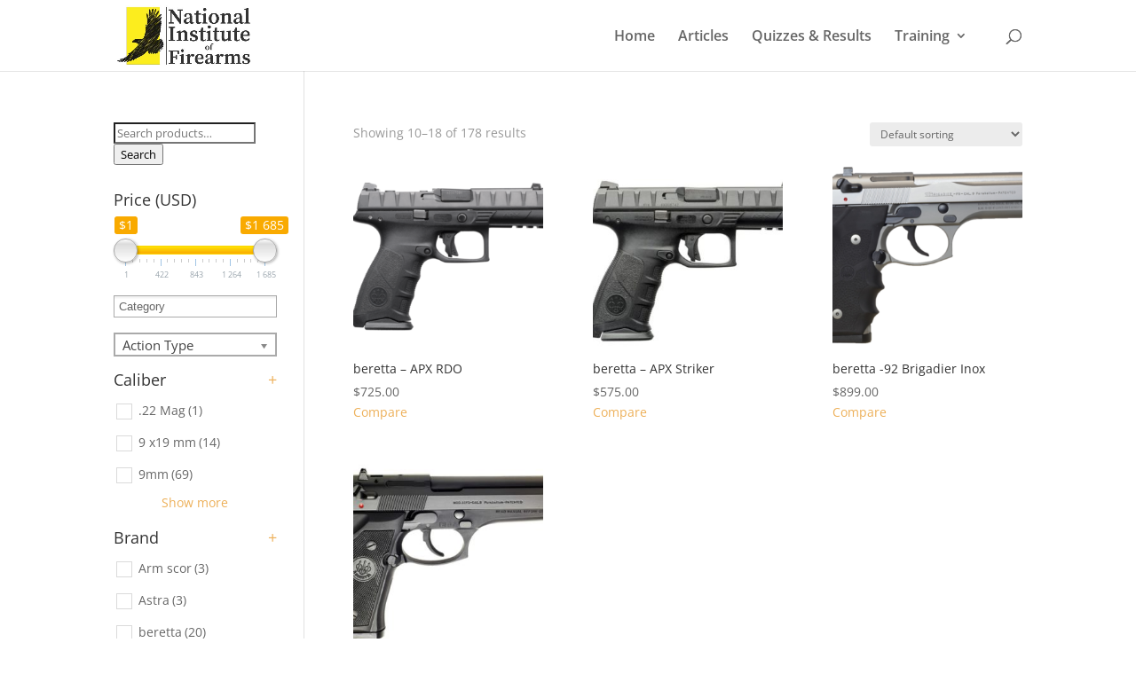

--- FILE ---
content_type: text/html; charset=UTF-8
request_url: https://niof.org/capacity/15/page/2/
body_size: 56492
content:
<!DOCTYPE html>
<html lang="en-US">
<head>
	<meta charset="UTF-8" />
<meta http-equiv="X-UA-Compatible" content="IE=edge">
	<link rel="pingback" href="https://niof.org/xmlrpc.php" />

	<script type="text/javascript">
		document.documentElement.className = 'js';
	</script>

	<link rel="preconnect" href="https://fonts.gstatic.com" crossorigin /><style id="et-divi-open-sans-inline-css">/* Original: https://fonts.googleapis.com/css?family=Open+Sans:300italic,400italic,600italic,700italic,800italic,400,300,600,700,800&#038;subset=latin,latin-ext&#038;display=swap *//* User Agent: Mozilla/5.0 (Unknown; Linux x86_64) AppleWebKit/538.1 (KHTML, like Gecko) Safari/538.1 Daum/4.1 */@font-face {font-family: 'Open Sans';font-style: italic;font-weight: 300;font-stretch: normal;font-display: swap;src: url(https://fonts.gstatic.com/s/opensans/v44/memQYaGs126MiZpBA-UFUIcVXSCEkx2cmqvXlWq8tWZ0Pw86hd0Rk5hkWV4exQ.ttf) format('truetype');}@font-face {font-family: 'Open Sans';font-style: italic;font-weight: 400;font-stretch: normal;font-display: swap;src: url(https://fonts.gstatic.com/s/opensans/v44/memQYaGs126MiZpBA-UFUIcVXSCEkx2cmqvXlWq8tWZ0Pw86hd0Rk8ZkWV4exQ.ttf) format('truetype');}@font-face {font-family: 'Open Sans';font-style: italic;font-weight: 600;font-stretch: normal;font-display: swap;src: url(https://fonts.gstatic.com/s/opensans/v44/memQYaGs126MiZpBA-UFUIcVXSCEkx2cmqvXlWq8tWZ0Pw86hd0RkxhjWV4exQ.ttf) format('truetype');}@font-face {font-family: 'Open Sans';font-style: italic;font-weight: 700;font-stretch: normal;font-display: swap;src: url(https://fonts.gstatic.com/s/opensans/v44/memQYaGs126MiZpBA-UFUIcVXSCEkx2cmqvXlWq8tWZ0Pw86hd0RkyFjWV4exQ.ttf) format('truetype');}@font-face {font-family: 'Open Sans';font-style: italic;font-weight: 800;font-stretch: normal;font-display: swap;src: url(https://fonts.gstatic.com/s/opensans/v44/memQYaGs126MiZpBA-UFUIcVXSCEkx2cmqvXlWq8tWZ0Pw86hd0Rk0ZjWV4exQ.ttf) format('truetype');}@font-face {font-family: 'Open Sans';font-style: normal;font-weight: 300;font-stretch: normal;font-display: swap;src: url(https://fonts.gstatic.com/s/opensans/v44/memSYaGs126MiZpBA-UvWbX2vVnXBbObj2OVZyOOSr4dVJWUgsiH0B4uaVc.ttf) format('truetype');}@font-face {font-family: 'Open Sans';font-style: normal;font-weight: 400;font-stretch: normal;font-display: swap;src: url(https://fonts.gstatic.com/s/opensans/v44/memSYaGs126MiZpBA-UvWbX2vVnXBbObj2OVZyOOSr4dVJWUgsjZ0B4uaVc.ttf) format('truetype');}@font-face {font-family: 'Open Sans';font-style: normal;font-weight: 600;font-stretch: normal;font-display: swap;src: url(https://fonts.gstatic.com/s/opensans/v44/memSYaGs126MiZpBA-UvWbX2vVnXBbObj2OVZyOOSr4dVJWUgsgH1x4uaVc.ttf) format('truetype');}@font-face {font-family: 'Open Sans';font-style: normal;font-weight: 700;font-stretch: normal;font-display: swap;src: url(https://fonts.gstatic.com/s/opensans/v44/memSYaGs126MiZpBA-UvWbX2vVnXBbObj2OVZyOOSr4dVJWUgsg-1x4uaVc.ttf) format('truetype');}@font-face {font-family: 'Open Sans';font-style: normal;font-weight: 800;font-stretch: normal;font-display: swap;src: url(https://fonts.gstatic.com/s/opensans/v44/memSYaGs126MiZpBA-UvWbX2vVnXBbObj2OVZyOOSr4dVJWUgshZ1x4uaVc.ttf) format('truetype');}/* User Agent: Mozilla/5.0 (Windows NT 6.1; WOW64; rv:27.0) Gecko/20100101 Firefox/27.0 */@font-face {font-family: 'Open Sans';font-style: italic;font-weight: 300;font-stretch: normal;font-display: swap;src: url(https://fonts.gstatic.com/l/font?kit=memQYaGs126MiZpBA-UFUIcVXSCEkx2cmqvXlWq8tWZ0Pw86hd0Rk5hkWV4exg&skey=743457fe2cc29280&v=v44) format('woff');}@font-face {font-family: 'Open Sans';font-style: italic;font-weight: 400;font-stretch: normal;font-display: swap;src: url(https://fonts.gstatic.com/l/font?kit=memQYaGs126MiZpBA-UFUIcVXSCEkx2cmqvXlWq8tWZ0Pw86hd0Rk8ZkWV4exg&skey=743457fe2cc29280&v=v44) format('woff');}@font-face {font-family: 'Open Sans';font-style: italic;font-weight: 600;font-stretch: normal;font-display: swap;src: url(https://fonts.gstatic.com/l/font?kit=memQYaGs126MiZpBA-UFUIcVXSCEkx2cmqvXlWq8tWZ0Pw86hd0RkxhjWV4exg&skey=743457fe2cc29280&v=v44) format('woff');}@font-face {font-family: 'Open Sans';font-style: italic;font-weight: 700;font-stretch: normal;font-display: swap;src: url(https://fonts.gstatic.com/l/font?kit=memQYaGs126MiZpBA-UFUIcVXSCEkx2cmqvXlWq8tWZ0Pw86hd0RkyFjWV4exg&skey=743457fe2cc29280&v=v44) format('woff');}@font-face {font-family: 'Open Sans';font-style: italic;font-weight: 800;font-stretch: normal;font-display: swap;src: url(https://fonts.gstatic.com/l/font?kit=memQYaGs126MiZpBA-UFUIcVXSCEkx2cmqvXlWq8tWZ0Pw86hd0Rk0ZjWV4exg&skey=743457fe2cc29280&v=v44) format('woff');}@font-face {font-family: 'Open Sans';font-style: normal;font-weight: 300;font-stretch: normal;font-display: swap;src: url(https://fonts.gstatic.com/l/font?kit=memSYaGs126MiZpBA-UvWbX2vVnXBbObj2OVZyOOSr4dVJWUgsiH0B4uaVQ&skey=62c1cbfccc78b4b2&v=v44) format('woff');}@font-face {font-family: 'Open Sans';font-style: normal;font-weight: 400;font-stretch: normal;font-display: swap;src: url(https://fonts.gstatic.com/l/font?kit=memSYaGs126MiZpBA-UvWbX2vVnXBbObj2OVZyOOSr4dVJWUgsjZ0B4uaVQ&skey=62c1cbfccc78b4b2&v=v44) format('woff');}@font-face {font-family: 'Open Sans';font-style: normal;font-weight: 600;font-stretch: normal;font-display: swap;src: url(https://fonts.gstatic.com/l/font?kit=memSYaGs126MiZpBA-UvWbX2vVnXBbObj2OVZyOOSr4dVJWUgsgH1x4uaVQ&skey=62c1cbfccc78b4b2&v=v44) format('woff');}@font-face {font-family: 'Open Sans';font-style: normal;font-weight: 700;font-stretch: normal;font-display: swap;src: url(https://fonts.gstatic.com/l/font?kit=memSYaGs126MiZpBA-UvWbX2vVnXBbObj2OVZyOOSr4dVJWUgsg-1x4uaVQ&skey=62c1cbfccc78b4b2&v=v44) format('woff');}@font-face {font-family: 'Open Sans';font-style: normal;font-weight: 800;font-stretch: normal;font-display: swap;src: url(https://fonts.gstatic.com/l/font?kit=memSYaGs126MiZpBA-UvWbX2vVnXBbObj2OVZyOOSr4dVJWUgshZ1x4uaVQ&skey=62c1cbfccc78b4b2&v=v44) format('woff');}/* User Agent: Mozilla/5.0 (Windows NT 6.3; rv:39.0) Gecko/20100101 Firefox/39.0 */@font-face {font-family: 'Open Sans';font-style: italic;font-weight: 300;font-stretch: normal;font-display: swap;src: url(https://fonts.gstatic.com/s/opensans/v44/memQYaGs126MiZpBA-UFUIcVXSCEkx2cmqvXlWq8tWZ0Pw86hd0Rk5hkWV4ewA.woff2) format('woff2');}@font-face {font-family: 'Open Sans';font-style: italic;font-weight: 400;font-stretch: normal;font-display: swap;src: url(https://fonts.gstatic.com/s/opensans/v44/memQYaGs126MiZpBA-UFUIcVXSCEkx2cmqvXlWq8tWZ0Pw86hd0Rk8ZkWV4ewA.woff2) format('woff2');}@font-face {font-family: 'Open Sans';font-style: italic;font-weight: 600;font-stretch: normal;font-display: swap;src: url(https://fonts.gstatic.com/s/opensans/v44/memQYaGs126MiZpBA-UFUIcVXSCEkx2cmqvXlWq8tWZ0Pw86hd0RkxhjWV4ewA.woff2) format('woff2');}@font-face {font-family: 'Open Sans';font-style: italic;font-weight: 700;font-stretch: normal;font-display: swap;src: url(https://fonts.gstatic.com/s/opensans/v44/memQYaGs126MiZpBA-UFUIcVXSCEkx2cmqvXlWq8tWZ0Pw86hd0RkyFjWV4ewA.woff2) format('woff2');}@font-face {font-family: 'Open Sans';font-style: italic;font-weight: 800;font-stretch: normal;font-display: swap;src: url(https://fonts.gstatic.com/s/opensans/v44/memQYaGs126MiZpBA-UFUIcVXSCEkx2cmqvXlWq8tWZ0Pw86hd0Rk0ZjWV4ewA.woff2) format('woff2');}@font-face {font-family: 'Open Sans';font-style: normal;font-weight: 300;font-stretch: normal;font-display: swap;src: url(https://fonts.gstatic.com/s/opensans/v44/memSYaGs126MiZpBA-UvWbX2vVnXBbObj2OVZyOOSr4dVJWUgsiH0B4uaVI.woff2) format('woff2');}@font-face {font-family: 'Open Sans';font-style: normal;font-weight: 400;font-stretch: normal;font-display: swap;src: url(https://fonts.gstatic.com/s/opensans/v44/memSYaGs126MiZpBA-UvWbX2vVnXBbObj2OVZyOOSr4dVJWUgsjZ0B4uaVI.woff2) format('woff2');}@font-face {font-family: 'Open Sans';font-style: normal;font-weight: 600;font-stretch: normal;font-display: swap;src: url(https://fonts.gstatic.com/s/opensans/v44/memSYaGs126MiZpBA-UvWbX2vVnXBbObj2OVZyOOSr4dVJWUgsgH1x4uaVI.woff2) format('woff2');}@font-face {font-family: 'Open Sans';font-style: normal;font-weight: 700;font-stretch: normal;font-display: swap;src: url(https://fonts.gstatic.com/s/opensans/v44/memSYaGs126MiZpBA-UvWbX2vVnXBbObj2OVZyOOSr4dVJWUgsg-1x4uaVI.woff2) format('woff2');}@font-face {font-family: 'Open Sans';font-style: normal;font-weight: 800;font-stretch: normal;font-display: swap;src: url(https://fonts.gstatic.com/s/opensans/v44/memSYaGs126MiZpBA-UvWbX2vVnXBbObj2OVZyOOSr4dVJWUgshZ1x4uaVI.woff2) format('woff2');}</style><meta name='robots' content='index, follow, max-image-preview:large, max-snippet:-1, max-video-preview:-1' />
	<style>img:is([sizes="auto" i], [sizes^="auto," i]) { contain-intrinsic-size: 3000px 1500px }</style>
	<script type="text/javascript">
			let jqueryParams=[],jQuery=function(r){return jqueryParams=[...jqueryParams,r],jQuery},$=function(r){return jqueryParams=[...jqueryParams,r],$};window.jQuery=jQuery,window.$=jQuery;let customHeadScripts=!1;jQuery.fn=jQuery.prototype={},$.fn=jQuery.prototype={},jQuery.noConflict=function(r){if(window.jQuery)return jQuery=window.jQuery,$=window.jQuery,customHeadScripts=!0,jQuery.noConflict},jQuery.ready=function(r){jqueryParams=[...jqueryParams,r]},$.ready=function(r){jqueryParams=[...jqueryParams,r]},jQuery.load=function(r){jqueryParams=[...jqueryParams,r]},$.load=function(r){jqueryParams=[...jqueryParams,r]},jQuery.fn.ready=function(r){jqueryParams=[...jqueryParams,r]},$.fn.ready=function(r){jqueryParams=[...jqueryParams,r]};</script>
	<!-- This site is optimized with the Yoast SEO plugin v19.1 - https://yoast.com/wordpress/plugins/seo/ -->
	<title>15 Archives</title>
	<link rel="canonical" href="https://niof.org/capacity/15/page/2/" />
	<link rel="prev" href="https://niof.org/capacity/15/" />
	<link rel="next" href="https://niof.org/capacity/15/page/3/" />
	<meta property="og:locale" content="en_US" />
	<meta property="og:type" content="article" />
	<meta property="og:title" content="15 Archives" />
	<meta property="og:url" content="https://niof.org/capacity/15/" />
	<meta property="og:site_name" content="National Institute of Firearms" />
	<meta name="twitter:card" content="summary_large_image" />
	<script type="application/ld+json" class="yoast-schema-graph">{"@context":"https://schema.org","@graph":[{"@type":"WebSite","@id":"https://niof.org/#website","url":"https://niof.org/","name":"National Institute of Firearms","description":"","potentialAction":[{"@type":"SearchAction","target":{"@type":"EntryPoint","urlTemplate":"https://niof.org/?s={search_term_string}"},"query-input":"required name=search_term_string"}],"inLanguage":"en-US"},{"@type":"CollectionPage","@id":"https://niof.org/capacity/15/page/2/#webpage","url":"https://niof.org/capacity/15/page/2/","name":"15 Archives","isPartOf":{"@id":"https://niof.org/#website"},"breadcrumb":{"@id":"https://niof.org/capacity/15/page/2/#breadcrumb"},"inLanguage":"en-US","potentialAction":[{"@type":"ReadAction","target":["https://niof.org/capacity/15/page/2/"]}]},{"@type":"BreadcrumbList","@id":"https://niof.org/capacity/15/page/2/#breadcrumb","itemListElement":[{"@type":"ListItem","position":1,"name":"Home","item":"https://niof.org/"},{"@type":"ListItem","position":2,"name":"15"}]}]}</script>
	<!-- / Yoast SEO plugin. -->


<link rel="alternate" type="application/rss+xml" title="National Institute of Firearms &raquo; Feed" href="https://niof.org/feed/" />
<link rel="alternate" type="application/rss+xml" title="National Institute of Firearms &raquo; Comments Feed" href="https://niof.org/comments/feed/" />
<link rel="alternate" type="application/rss+xml" title="National Institute of Firearms &raquo; 15 Capacity Feed" href="https://niof.org/capacity/15/feed/" />
<meta content="Divi v.4.17.4" name="generator"/><link rel='stylesheet' id='yith_woocompare_page-css' href='https://niof.org/wp-content/plugins/yith-woocommerce-compare-premium/assets/css/style.css?ver=6.8.3' type='text/css' media='all' />
<style id='yith_woocompare_page-inline-css' type='text/css'>

				#yith-woocompare-cat-nav h3 {
                    color: ;
                }
                #yith-woocompare-cat-nav li a {
                    color: ;
                }
                #yith-woocompare-cat-nav li a:hover, #yith-woocompare-cat-nav li .active {
                    color: ;
                }
                table.compare-list .remove a {
                    color: ;
                }
                table.compare-list .remove a:hover {
                    color: ;
                }
                table.compare-list .product_info .button, table.compare-list .add-to-cart .button, table.compare-list .added_to_cart {
                    color: ;
                    background-color: ;
                }
                table.compare-list .product_info .button:hover, table.compare-list .add-to-cart .button:hover, table.compare-list .added_to_cart:hover {
                    color: ;
                    background-color: ;
                }
                table.compare-list .rating .star-rating {
                    color: ;
                }
                #yith-woocompare-related .yith-woocompare-related-title {
                    color: ;
                }
                #yith-woocompare-related .related-products .button {
                    color: ;
                    background-color: ;
                }
                #yith-woocompare-related .related-products .button:hover {
                    color: ;
                    background-color: ;
                }
                #yith-woocompare-share h3 {
                    color: ;
                }
                table.compare-list tr.different, table.compare-list tr.different th {
                	background-color:  !important;
                }
</style>
<link rel='stylesheet' id='jquery-fixedheadertable-style-css' href='https://niof.org/wp-content/plugins/yith-woocommerce-compare-premium/assets/css/jquery.dataTables.css?ver=1.10.18' type='text/css' media='all' />
<link rel='stylesheet' id='wp-block-library-css' href='https://niof.org/wp-includes/css/dist/block-library/style.min.css?ver=6.8.3' type='text/css' media='all' />
<style id='wp-block-library-theme-inline-css' type='text/css'>
.wp-block-audio :where(figcaption){color:#555;font-size:13px;text-align:center}.is-dark-theme .wp-block-audio :where(figcaption){color:#ffffffa6}.wp-block-audio{margin:0 0 1em}.wp-block-code{border:1px solid #ccc;border-radius:4px;font-family:Menlo,Consolas,monaco,monospace;padding:.8em 1em}.wp-block-embed :where(figcaption){color:#555;font-size:13px;text-align:center}.is-dark-theme .wp-block-embed :where(figcaption){color:#ffffffa6}.wp-block-embed{margin:0 0 1em}.blocks-gallery-caption{color:#555;font-size:13px;text-align:center}.is-dark-theme .blocks-gallery-caption{color:#ffffffa6}:root :where(.wp-block-image figcaption){color:#555;font-size:13px;text-align:center}.is-dark-theme :root :where(.wp-block-image figcaption){color:#ffffffa6}.wp-block-image{margin:0 0 1em}.wp-block-pullquote{border-bottom:4px solid;border-top:4px solid;color:currentColor;margin-bottom:1.75em}.wp-block-pullquote cite,.wp-block-pullquote footer,.wp-block-pullquote__citation{color:currentColor;font-size:.8125em;font-style:normal;text-transform:uppercase}.wp-block-quote{border-left:.25em solid;margin:0 0 1.75em;padding-left:1em}.wp-block-quote cite,.wp-block-quote footer{color:currentColor;font-size:.8125em;font-style:normal;position:relative}.wp-block-quote:where(.has-text-align-right){border-left:none;border-right:.25em solid;padding-left:0;padding-right:1em}.wp-block-quote:where(.has-text-align-center){border:none;padding-left:0}.wp-block-quote.is-large,.wp-block-quote.is-style-large,.wp-block-quote:where(.is-style-plain){border:none}.wp-block-search .wp-block-search__label{font-weight:700}.wp-block-search__button{border:1px solid #ccc;padding:.375em .625em}:where(.wp-block-group.has-background){padding:1.25em 2.375em}.wp-block-separator.has-css-opacity{opacity:.4}.wp-block-separator{border:none;border-bottom:2px solid;margin-left:auto;margin-right:auto}.wp-block-separator.has-alpha-channel-opacity{opacity:1}.wp-block-separator:not(.is-style-wide):not(.is-style-dots){width:100px}.wp-block-separator.has-background:not(.is-style-dots){border-bottom:none;height:1px}.wp-block-separator.has-background:not(.is-style-wide):not(.is-style-dots){height:2px}.wp-block-table{margin:0 0 1em}.wp-block-table td,.wp-block-table th{word-break:normal}.wp-block-table :where(figcaption){color:#555;font-size:13px;text-align:center}.is-dark-theme .wp-block-table :where(figcaption){color:#ffffffa6}.wp-block-video :where(figcaption){color:#555;font-size:13px;text-align:center}.is-dark-theme .wp-block-video :where(figcaption){color:#ffffffa6}.wp-block-video{margin:0 0 1em}:root :where(.wp-block-template-part.has-background){margin-bottom:0;margin-top:0;padding:1.25em 2.375em}
</style>
<link rel='stylesheet' id='wc-blocks-vendors-style-css' href='https://niof.org/wp-content/plugins/woocommerce/packages/woocommerce-blocks/build/wc-blocks-vendors-style.css?ver=7.6.0' type='text/css' media='all' />
<link rel='stylesheet' id='wc-blocks-style-css' href='https://niof.org/wp-content/plugins/woocommerce/packages/woocommerce-blocks/build/wc-blocks-style.css?ver=7.6.0' type='text/css' media='all' />
<style id='global-styles-inline-css' type='text/css'>
:root{--wp--preset--aspect-ratio--square: 1;--wp--preset--aspect-ratio--4-3: 4/3;--wp--preset--aspect-ratio--3-4: 3/4;--wp--preset--aspect-ratio--3-2: 3/2;--wp--preset--aspect-ratio--2-3: 2/3;--wp--preset--aspect-ratio--16-9: 16/9;--wp--preset--aspect-ratio--9-16: 9/16;--wp--preset--color--black: #000000;--wp--preset--color--cyan-bluish-gray: #abb8c3;--wp--preset--color--white: #ffffff;--wp--preset--color--pale-pink: #f78da7;--wp--preset--color--vivid-red: #cf2e2e;--wp--preset--color--luminous-vivid-orange: #ff6900;--wp--preset--color--luminous-vivid-amber: #fcb900;--wp--preset--color--light-green-cyan: #7bdcb5;--wp--preset--color--vivid-green-cyan: #00d084;--wp--preset--color--pale-cyan-blue: #8ed1fc;--wp--preset--color--vivid-cyan-blue: #0693e3;--wp--preset--color--vivid-purple: #9b51e0;--wp--preset--gradient--vivid-cyan-blue-to-vivid-purple: linear-gradient(135deg,rgba(6,147,227,1) 0%,rgb(155,81,224) 100%);--wp--preset--gradient--light-green-cyan-to-vivid-green-cyan: linear-gradient(135deg,rgb(122,220,180) 0%,rgb(0,208,130) 100%);--wp--preset--gradient--luminous-vivid-amber-to-luminous-vivid-orange: linear-gradient(135deg,rgba(252,185,0,1) 0%,rgba(255,105,0,1) 100%);--wp--preset--gradient--luminous-vivid-orange-to-vivid-red: linear-gradient(135deg,rgba(255,105,0,1) 0%,rgb(207,46,46) 100%);--wp--preset--gradient--very-light-gray-to-cyan-bluish-gray: linear-gradient(135deg,rgb(238,238,238) 0%,rgb(169,184,195) 100%);--wp--preset--gradient--cool-to-warm-spectrum: linear-gradient(135deg,rgb(74,234,220) 0%,rgb(151,120,209) 20%,rgb(207,42,186) 40%,rgb(238,44,130) 60%,rgb(251,105,98) 80%,rgb(254,248,76) 100%);--wp--preset--gradient--blush-light-purple: linear-gradient(135deg,rgb(255,206,236) 0%,rgb(152,150,240) 100%);--wp--preset--gradient--blush-bordeaux: linear-gradient(135deg,rgb(254,205,165) 0%,rgb(254,45,45) 50%,rgb(107,0,62) 100%);--wp--preset--gradient--luminous-dusk: linear-gradient(135deg,rgb(255,203,112) 0%,rgb(199,81,192) 50%,rgb(65,88,208) 100%);--wp--preset--gradient--pale-ocean: linear-gradient(135deg,rgb(255,245,203) 0%,rgb(182,227,212) 50%,rgb(51,167,181) 100%);--wp--preset--gradient--electric-grass: linear-gradient(135deg,rgb(202,248,128) 0%,rgb(113,206,126) 100%);--wp--preset--gradient--midnight: linear-gradient(135deg,rgb(2,3,129) 0%,rgb(40,116,252) 100%);--wp--preset--font-size--small: 13px;--wp--preset--font-size--medium: 20px;--wp--preset--font-size--large: 36px;--wp--preset--font-size--x-large: 42px;--wp--preset--spacing--20: 0.44rem;--wp--preset--spacing--30: 0.67rem;--wp--preset--spacing--40: 1rem;--wp--preset--spacing--50: 1.5rem;--wp--preset--spacing--60: 2.25rem;--wp--preset--spacing--70: 3.38rem;--wp--preset--spacing--80: 5.06rem;--wp--preset--shadow--natural: 6px 6px 9px rgba(0, 0, 0, 0.2);--wp--preset--shadow--deep: 12px 12px 50px rgba(0, 0, 0, 0.4);--wp--preset--shadow--sharp: 6px 6px 0px rgba(0, 0, 0, 0.2);--wp--preset--shadow--outlined: 6px 6px 0px -3px rgba(255, 255, 255, 1), 6px 6px rgba(0, 0, 0, 1);--wp--preset--shadow--crisp: 6px 6px 0px rgba(0, 0, 0, 1);}:root { --wp--style--global--content-size: 823px;--wp--style--global--wide-size: 1080px; }:where(body) { margin: 0; }.wp-site-blocks > .alignleft { float: left; margin-right: 2em; }.wp-site-blocks > .alignright { float: right; margin-left: 2em; }.wp-site-blocks > .aligncenter { justify-content: center; margin-left: auto; margin-right: auto; }:where(.is-layout-flex){gap: 0.5em;}:where(.is-layout-grid){gap: 0.5em;}.is-layout-flow > .alignleft{float: left;margin-inline-start: 0;margin-inline-end: 2em;}.is-layout-flow > .alignright{float: right;margin-inline-start: 2em;margin-inline-end: 0;}.is-layout-flow > .aligncenter{margin-left: auto !important;margin-right: auto !important;}.is-layout-constrained > .alignleft{float: left;margin-inline-start: 0;margin-inline-end: 2em;}.is-layout-constrained > .alignright{float: right;margin-inline-start: 2em;margin-inline-end: 0;}.is-layout-constrained > .aligncenter{margin-left: auto !important;margin-right: auto !important;}.is-layout-constrained > :where(:not(.alignleft):not(.alignright):not(.alignfull)){max-width: var(--wp--style--global--content-size);margin-left: auto !important;margin-right: auto !important;}.is-layout-constrained > .alignwide{max-width: var(--wp--style--global--wide-size);}body .is-layout-flex{display: flex;}.is-layout-flex{flex-wrap: wrap;align-items: center;}.is-layout-flex > :is(*, div){margin: 0;}body .is-layout-grid{display: grid;}.is-layout-grid > :is(*, div){margin: 0;}body{padding-top: 0px;padding-right: 0px;padding-bottom: 0px;padding-left: 0px;}a:where(:not(.wp-element-button)){text-decoration: underline;}:root :where(.wp-element-button, .wp-block-button__link){background-color: #32373c;border-width: 0;color: #fff;font-family: inherit;font-size: inherit;line-height: inherit;padding: calc(0.667em + 2px) calc(1.333em + 2px);text-decoration: none;}.has-black-color{color: var(--wp--preset--color--black) !important;}.has-cyan-bluish-gray-color{color: var(--wp--preset--color--cyan-bluish-gray) !important;}.has-white-color{color: var(--wp--preset--color--white) !important;}.has-pale-pink-color{color: var(--wp--preset--color--pale-pink) !important;}.has-vivid-red-color{color: var(--wp--preset--color--vivid-red) !important;}.has-luminous-vivid-orange-color{color: var(--wp--preset--color--luminous-vivid-orange) !important;}.has-luminous-vivid-amber-color{color: var(--wp--preset--color--luminous-vivid-amber) !important;}.has-light-green-cyan-color{color: var(--wp--preset--color--light-green-cyan) !important;}.has-vivid-green-cyan-color{color: var(--wp--preset--color--vivid-green-cyan) !important;}.has-pale-cyan-blue-color{color: var(--wp--preset--color--pale-cyan-blue) !important;}.has-vivid-cyan-blue-color{color: var(--wp--preset--color--vivid-cyan-blue) !important;}.has-vivid-purple-color{color: var(--wp--preset--color--vivid-purple) !important;}.has-black-background-color{background-color: var(--wp--preset--color--black) !important;}.has-cyan-bluish-gray-background-color{background-color: var(--wp--preset--color--cyan-bluish-gray) !important;}.has-white-background-color{background-color: var(--wp--preset--color--white) !important;}.has-pale-pink-background-color{background-color: var(--wp--preset--color--pale-pink) !important;}.has-vivid-red-background-color{background-color: var(--wp--preset--color--vivid-red) !important;}.has-luminous-vivid-orange-background-color{background-color: var(--wp--preset--color--luminous-vivid-orange) !important;}.has-luminous-vivid-amber-background-color{background-color: var(--wp--preset--color--luminous-vivid-amber) !important;}.has-light-green-cyan-background-color{background-color: var(--wp--preset--color--light-green-cyan) !important;}.has-vivid-green-cyan-background-color{background-color: var(--wp--preset--color--vivid-green-cyan) !important;}.has-pale-cyan-blue-background-color{background-color: var(--wp--preset--color--pale-cyan-blue) !important;}.has-vivid-cyan-blue-background-color{background-color: var(--wp--preset--color--vivid-cyan-blue) !important;}.has-vivid-purple-background-color{background-color: var(--wp--preset--color--vivid-purple) !important;}.has-black-border-color{border-color: var(--wp--preset--color--black) !important;}.has-cyan-bluish-gray-border-color{border-color: var(--wp--preset--color--cyan-bluish-gray) !important;}.has-white-border-color{border-color: var(--wp--preset--color--white) !important;}.has-pale-pink-border-color{border-color: var(--wp--preset--color--pale-pink) !important;}.has-vivid-red-border-color{border-color: var(--wp--preset--color--vivid-red) !important;}.has-luminous-vivid-orange-border-color{border-color: var(--wp--preset--color--luminous-vivid-orange) !important;}.has-luminous-vivid-amber-border-color{border-color: var(--wp--preset--color--luminous-vivid-amber) !important;}.has-light-green-cyan-border-color{border-color: var(--wp--preset--color--light-green-cyan) !important;}.has-vivid-green-cyan-border-color{border-color: var(--wp--preset--color--vivid-green-cyan) !important;}.has-pale-cyan-blue-border-color{border-color: var(--wp--preset--color--pale-cyan-blue) !important;}.has-vivid-cyan-blue-border-color{border-color: var(--wp--preset--color--vivid-cyan-blue) !important;}.has-vivid-purple-border-color{border-color: var(--wp--preset--color--vivid-purple) !important;}.has-vivid-cyan-blue-to-vivid-purple-gradient-background{background: var(--wp--preset--gradient--vivid-cyan-blue-to-vivid-purple) !important;}.has-light-green-cyan-to-vivid-green-cyan-gradient-background{background: var(--wp--preset--gradient--light-green-cyan-to-vivid-green-cyan) !important;}.has-luminous-vivid-amber-to-luminous-vivid-orange-gradient-background{background: var(--wp--preset--gradient--luminous-vivid-amber-to-luminous-vivid-orange) !important;}.has-luminous-vivid-orange-to-vivid-red-gradient-background{background: var(--wp--preset--gradient--luminous-vivid-orange-to-vivid-red) !important;}.has-very-light-gray-to-cyan-bluish-gray-gradient-background{background: var(--wp--preset--gradient--very-light-gray-to-cyan-bluish-gray) !important;}.has-cool-to-warm-spectrum-gradient-background{background: var(--wp--preset--gradient--cool-to-warm-spectrum) !important;}.has-blush-light-purple-gradient-background{background: var(--wp--preset--gradient--blush-light-purple) !important;}.has-blush-bordeaux-gradient-background{background: var(--wp--preset--gradient--blush-bordeaux) !important;}.has-luminous-dusk-gradient-background{background: var(--wp--preset--gradient--luminous-dusk) !important;}.has-pale-ocean-gradient-background{background: var(--wp--preset--gradient--pale-ocean) !important;}.has-electric-grass-gradient-background{background: var(--wp--preset--gradient--electric-grass) !important;}.has-midnight-gradient-background{background: var(--wp--preset--gradient--midnight) !important;}.has-small-font-size{font-size: var(--wp--preset--font-size--small) !important;}.has-medium-font-size{font-size: var(--wp--preset--font-size--medium) !important;}.has-large-font-size{font-size: var(--wp--preset--font-size--large) !important;}.has-x-large-font-size{font-size: var(--wp--preset--font-size--x-large) !important;}
:where(.wp-block-post-template.is-layout-flex){gap: 1.25em;}:where(.wp-block-post-template.is-layout-grid){gap: 1.25em;}
:where(.wp-block-columns.is-layout-flex){gap: 2em;}:where(.wp-block-columns.is-layout-grid){gap: 2em;}
:root :where(.wp-block-pullquote){font-size: 1.5em;line-height: 1.6;}
</style>
<style id='extendify-gutenberg-patterns-and-templates-utilities-inline-css' type='text/css'>
.ext-absolute{position:absolute!important}.ext-relative{position:relative!important}.ext-top-base{top:var(--wp--style--block-gap,1.75rem)!important}.ext-top-lg{top:var(--extendify--spacing--large,3rem)!important}.ext--top-base{top:calc(var(--wp--style--block-gap, 1.75rem)*-1)!important}.ext--top-lg{top:calc(var(--extendify--spacing--large, 3rem)*-1)!important}.ext-right-base{right:var(--wp--style--block-gap,1.75rem)!important}.ext-right-lg{right:var(--extendify--spacing--large,3rem)!important}.ext--right-base{right:calc(var(--wp--style--block-gap, 1.75rem)*-1)!important}.ext--right-lg{right:calc(var(--extendify--spacing--large, 3rem)*-1)!important}.ext-bottom-base{bottom:var(--wp--style--block-gap,1.75rem)!important}.ext-bottom-lg{bottom:var(--extendify--spacing--large,3rem)!important}.ext--bottom-base{bottom:calc(var(--wp--style--block-gap, 1.75rem)*-1)!important}.ext--bottom-lg{bottom:calc(var(--extendify--spacing--large, 3rem)*-1)!important}.ext-left-base{left:var(--wp--style--block-gap,1.75rem)!important}.ext-left-lg{left:var(--extendify--spacing--large,3rem)!important}.ext--left-base{left:calc(var(--wp--style--block-gap, 1.75rem)*-1)!important}.ext--left-lg{left:calc(var(--extendify--spacing--large, 3rem)*-1)!important}.ext-order-1{order:1!important}.ext-order-2{order:2!important}.ext-col-auto{grid-column:auto!important}.ext-col-span-1{grid-column:span 1/span 1!important}.ext-col-span-2{grid-column:span 2/span 2!important}.ext-col-span-3{grid-column:span 3/span 3!important}.ext-col-span-4{grid-column:span 4/span 4!important}.ext-col-span-5{grid-column:span 5/span 5!important}.ext-col-span-6{grid-column:span 6/span 6!important}.ext-col-span-7{grid-column:span 7/span 7!important}.ext-col-span-8{grid-column:span 8/span 8!important}.ext-col-span-9{grid-column:span 9/span 9!important}.ext-col-span-10{grid-column:span 10/span 10!important}.ext-col-span-11{grid-column:span 11/span 11!important}.ext-col-span-12{grid-column:span 12/span 12!important}.ext-col-span-full{grid-column:1/-1!important}.ext-col-start-1{grid-column-start:1!important}.ext-col-start-2{grid-column-start:2!important}.ext-col-start-3{grid-column-start:3!important}.ext-col-start-4{grid-column-start:4!important}.ext-col-start-5{grid-column-start:5!important}.ext-col-start-6{grid-column-start:6!important}.ext-col-start-7{grid-column-start:7!important}.ext-col-start-8{grid-column-start:8!important}.ext-col-start-9{grid-column-start:9!important}.ext-col-start-10{grid-column-start:10!important}.ext-col-start-11{grid-column-start:11!important}.ext-col-start-12{grid-column-start:12!important}.ext-col-start-13{grid-column-start:13!important}.ext-col-start-auto{grid-column-start:auto!important}.ext-col-end-1{grid-column-end:1!important}.ext-col-end-2{grid-column-end:2!important}.ext-col-end-3{grid-column-end:3!important}.ext-col-end-4{grid-column-end:4!important}.ext-col-end-5{grid-column-end:5!important}.ext-col-end-6{grid-column-end:6!important}.ext-col-end-7{grid-column-end:7!important}.ext-col-end-8{grid-column-end:8!important}.ext-col-end-9{grid-column-end:9!important}.ext-col-end-10{grid-column-end:10!important}.ext-col-end-11{grid-column-end:11!important}.ext-col-end-12{grid-column-end:12!important}.ext-col-end-13{grid-column-end:13!important}.ext-col-end-auto{grid-column-end:auto!important}.ext-row-auto{grid-row:auto!important}.ext-row-span-1{grid-row:span 1/span 1!important}.ext-row-span-2{grid-row:span 2/span 2!important}.ext-row-span-3{grid-row:span 3/span 3!important}.ext-row-span-4{grid-row:span 4/span 4!important}.ext-row-span-5{grid-row:span 5/span 5!important}.ext-row-span-6{grid-row:span 6/span 6!important}.ext-row-span-full{grid-row:1/-1!important}.ext-row-start-1{grid-row-start:1!important}.ext-row-start-2{grid-row-start:2!important}.ext-row-start-3{grid-row-start:3!important}.ext-row-start-4{grid-row-start:4!important}.ext-row-start-5{grid-row-start:5!important}.ext-row-start-6{grid-row-start:6!important}.ext-row-start-7{grid-row-start:7!important}.ext-row-start-auto{grid-row-start:auto!important}.ext-row-end-1{grid-row-end:1!important}.ext-row-end-2{grid-row-end:2!important}.ext-row-end-3{grid-row-end:3!important}.ext-row-end-4{grid-row-end:4!important}.ext-row-end-5{grid-row-end:5!important}.ext-row-end-6{grid-row-end:6!important}.ext-row-end-7{grid-row-end:7!important}.ext-row-end-auto{grid-row-end:auto!important}.ext-m-0:not([style*=margin]){margin:0!important}.ext-m-auto:not([style*=margin]){margin:auto!important}.ext-m-base:not([style*=margin]){margin:var(--wp--style--block-gap,1.75rem)!important}.ext-m-lg:not([style*=margin]){margin:var(--extendify--spacing--large,3rem)!important}.ext--m-base:not([style*=margin]){margin:calc(var(--wp--style--block-gap, 1.75rem)*-1)!important}.ext--m-lg:not([style*=margin]){margin:calc(var(--extendify--spacing--large, 3rem)*-1)!important}.ext-mx-0:not([style*=margin]){margin-left:0!important;margin-right:0!important}.ext-mx-auto:not([style*=margin]){margin-left:auto!important;margin-right:auto!important}.ext-mx-base:not([style*=margin]){margin-left:var(--wp--style--block-gap,1.75rem)!important;margin-right:var(--wp--style--block-gap,1.75rem)!important}.ext-mx-lg:not([style*=margin]){margin-left:var(--extendify--spacing--large,3rem)!important;margin-right:var(--extendify--spacing--large,3rem)!important}.ext--mx-base:not([style*=margin]){margin-left:calc(var(--wp--style--block-gap, 1.75rem)*-1)!important;margin-right:calc(var(--wp--style--block-gap, 1.75rem)*-1)!important}.ext--mx-lg:not([style*=margin]){margin-left:calc(var(--extendify--spacing--large, 3rem)*-1)!important;margin-right:calc(var(--extendify--spacing--large, 3rem)*-1)!important}.ext-my-0:not([style*=margin]){margin-bottom:0!important;margin-top:0!important}.ext-my-auto:not([style*=margin]){margin-bottom:auto!important;margin-top:auto!important}.ext-my-base:not([style*=margin]){margin-bottom:var(--wp--style--block-gap,1.75rem)!important;margin-top:var(--wp--style--block-gap,1.75rem)!important}.ext-my-lg:not([style*=margin]){margin-bottom:var(--extendify--spacing--large,3rem)!important;margin-top:var(--extendify--spacing--large,3rem)!important}.ext--my-base:not([style*=margin]){margin-bottom:calc(var(--wp--style--block-gap, 1.75rem)*-1)!important;margin-top:calc(var(--wp--style--block-gap, 1.75rem)*-1)!important}.ext--my-lg:not([style*=margin]){margin-bottom:calc(var(--extendify--spacing--large, 3rem)*-1)!important;margin-top:calc(var(--extendify--spacing--large, 3rem)*-1)!important}.ext-mt-0:not([style*=margin]){margin-top:0!important}.ext-mt-auto:not([style*=margin]){margin-top:auto!important}.ext-mt-base:not([style*=margin]){margin-top:var(--wp--style--block-gap,1.75rem)!important}.ext-mt-lg:not([style*=margin]){margin-top:var(--extendify--spacing--large,3rem)!important}.ext--mt-base:not([style*=margin]){margin-top:calc(var(--wp--style--block-gap, 1.75rem)*-1)!important}.ext--mt-lg:not([style*=margin]){margin-top:calc(var(--extendify--spacing--large, 3rem)*-1)!important}.ext-mr-0:not([style*=margin]){margin-right:0!important}.ext-mr-auto:not([style*=margin]){margin-right:auto!important}.ext-mr-base:not([style*=margin]){margin-right:var(--wp--style--block-gap,1.75rem)!important}.ext-mr-lg:not([style*=margin]){margin-right:var(--extendify--spacing--large,3rem)!important}.ext--mr-base:not([style*=margin]){margin-right:calc(var(--wp--style--block-gap, 1.75rem)*-1)!important}.ext--mr-lg:not([style*=margin]){margin-right:calc(var(--extendify--spacing--large, 3rem)*-1)!important}.ext-mb-0:not([style*=margin]){margin-bottom:0!important}.ext-mb-auto:not([style*=margin]){margin-bottom:auto!important}.ext-mb-base:not([style*=margin]){margin-bottom:var(--wp--style--block-gap,1.75rem)!important}.ext-mb-lg:not([style*=margin]){margin-bottom:var(--extendify--spacing--large,3rem)!important}.ext--mb-base:not([style*=margin]){margin-bottom:calc(var(--wp--style--block-gap, 1.75rem)*-1)!important}.ext--mb-lg:not([style*=margin]){margin-bottom:calc(var(--extendify--spacing--large, 3rem)*-1)!important}.ext-ml-0:not([style*=margin]){margin-left:0!important}.ext-ml-auto:not([style*=margin]){margin-left:auto!important}.ext-ml-base:not([style*=margin]){margin-left:var(--wp--style--block-gap,1.75rem)!important}.ext-ml-lg:not([style*=margin]){margin-left:var(--extendify--spacing--large,3rem)!important}.ext--ml-base:not([style*=margin]){margin-left:calc(var(--wp--style--block-gap, 1.75rem)*-1)!important}.ext--ml-lg:not([style*=margin]){margin-left:calc(var(--extendify--spacing--large, 3rem)*-1)!important}.ext-block{display:block!important}.ext-inline-block{display:inline-block!important}.ext-inline{display:inline!important}.ext-flex{display:flex!important}.ext-inline-flex{display:inline-flex!important}.ext-grid{display:grid!important}.ext-inline-grid{display:inline-grid!important}.ext-hidden{display:none!important}.ext-w-auto{width:auto!important}.ext-w-full{width:100%!important}.ext-max-w-full{max-width:100%!important}.ext-flex-1{flex:1 1 0%!important}.ext-flex-auto{flex:1 1 auto!important}.ext-flex-initial{flex:0 1 auto!important}.ext-flex-none{flex:none!important}.ext-flex-shrink-0{flex-shrink:0!important}.ext-flex-shrink{flex-shrink:1!important}.ext-flex-grow-0{flex-grow:0!important}.ext-flex-grow{flex-grow:1!important}.ext-list-none{list-style-type:none!important}.ext-grid-cols-1{grid-template-columns:repeat(1,minmax(0,1fr))!important}.ext-grid-cols-2{grid-template-columns:repeat(2,minmax(0,1fr))!important}.ext-grid-cols-3{grid-template-columns:repeat(3,minmax(0,1fr))!important}.ext-grid-cols-4{grid-template-columns:repeat(4,minmax(0,1fr))!important}.ext-grid-cols-5{grid-template-columns:repeat(5,minmax(0,1fr))!important}.ext-grid-cols-6{grid-template-columns:repeat(6,minmax(0,1fr))!important}.ext-grid-cols-7{grid-template-columns:repeat(7,minmax(0,1fr))!important}.ext-grid-cols-8{grid-template-columns:repeat(8,minmax(0,1fr))!important}.ext-grid-cols-9{grid-template-columns:repeat(9,minmax(0,1fr))!important}.ext-grid-cols-10{grid-template-columns:repeat(10,minmax(0,1fr))!important}.ext-grid-cols-11{grid-template-columns:repeat(11,minmax(0,1fr))!important}.ext-grid-cols-12{grid-template-columns:repeat(12,minmax(0,1fr))!important}.ext-grid-cols-none{grid-template-columns:none!important}.ext-grid-rows-1{grid-template-rows:repeat(1,minmax(0,1fr))!important}.ext-grid-rows-2{grid-template-rows:repeat(2,minmax(0,1fr))!important}.ext-grid-rows-3{grid-template-rows:repeat(3,minmax(0,1fr))!important}.ext-grid-rows-4{grid-template-rows:repeat(4,minmax(0,1fr))!important}.ext-grid-rows-5{grid-template-rows:repeat(5,minmax(0,1fr))!important}.ext-grid-rows-6{grid-template-rows:repeat(6,minmax(0,1fr))!important}.ext-grid-rows-none{grid-template-rows:none!important}.ext-flex-row{flex-direction:row!important}.ext-flex-row-reverse{flex-direction:row-reverse!important}.ext-flex-col{flex-direction:column!important}.ext-flex-col-reverse{flex-direction:column-reverse!important}.ext-flex-wrap{flex-wrap:wrap!important}.ext-flex-wrap-reverse{flex-wrap:wrap-reverse!important}.ext-flex-nowrap{flex-wrap:nowrap!important}.ext-items-start{align-items:flex-start!important}.ext-items-end{align-items:flex-end!important}.ext-items-center{align-items:center!important}.ext-items-baseline{align-items:baseline!important}.ext-items-stretch{align-items:stretch!important}.ext-justify-start{justify-content:flex-start!important}.ext-justify-end{justify-content:flex-end!important}.ext-justify-center{justify-content:center!important}.ext-justify-between{justify-content:space-between!important}.ext-justify-around{justify-content:space-around!important}.ext-justify-evenly{justify-content:space-evenly!important}.ext-justify-items-start{justify-items:start!important}.ext-justify-items-end{justify-items:end!important}.ext-justify-items-center{justify-items:center!important}.ext-justify-items-stretch{justify-items:stretch!important}.ext-gap-0{gap:0!important}.ext-gap-base{gap:var(--wp--style--block-gap,1.75rem)!important}.ext-gap-lg{gap:var(--extendify--spacing--large,3rem)!important}.ext-gap-x-0{-moz-column-gap:0!important;column-gap:0!important}.ext-gap-x-base{-moz-column-gap:var(--wp--style--block-gap,1.75rem)!important;column-gap:var(--wp--style--block-gap,1.75rem)!important}.ext-gap-x-lg{-moz-column-gap:var(--extendify--spacing--large,3rem)!important;column-gap:var(--extendify--spacing--large,3rem)!important}.ext-gap-y-0{row-gap:0!important}.ext-gap-y-base{row-gap:var(--wp--style--block-gap,1.75rem)!important}.ext-gap-y-lg{row-gap:var(--extendify--spacing--large,3rem)!important}.ext-justify-self-auto{justify-self:auto!important}.ext-justify-self-start{justify-self:start!important}.ext-justify-self-end{justify-self:end!important}.ext-justify-self-center{justify-self:center!important}.ext-justify-self-stretch{justify-self:stretch!important}.ext-rounded-none{border-radius:0!important}.ext-rounded-full{border-radius:9999px!important}.ext-rounded-t-none{border-top-left-radius:0!important;border-top-right-radius:0!important}.ext-rounded-t-full{border-top-left-radius:9999px!important;border-top-right-radius:9999px!important}.ext-rounded-r-none{border-bottom-right-radius:0!important;border-top-right-radius:0!important}.ext-rounded-r-full{border-bottom-right-radius:9999px!important;border-top-right-radius:9999px!important}.ext-rounded-b-none{border-bottom-left-radius:0!important;border-bottom-right-radius:0!important}.ext-rounded-b-full{border-bottom-left-radius:9999px!important;border-bottom-right-radius:9999px!important}.ext-rounded-l-none{border-bottom-left-radius:0!important;border-top-left-radius:0!important}.ext-rounded-l-full{border-bottom-left-radius:9999px!important;border-top-left-radius:9999px!important}.ext-rounded-tl-none{border-top-left-radius:0!important}.ext-rounded-tl-full{border-top-left-radius:9999px!important}.ext-rounded-tr-none{border-top-right-radius:0!important}.ext-rounded-tr-full{border-top-right-radius:9999px!important}.ext-rounded-br-none{border-bottom-right-radius:0!important}.ext-rounded-br-full{border-bottom-right-radius:9999px!important}.ext-rounded-bl-none{border-bottom-left-radius:0!important}.ext-rounded-bl-full{border-bottom-left-radius:9999px!important}.ext-border-0{border-width:0!important}.ext-border-t-0{border-top-width:0!important}.ext-border-r-0{border-right-width:0!important}.ext-border-b-0{border-bottom-width:0!important}.ext-border-l-0{border-left-width:0!important}.ext-p-0:not([style*=padding]){padding:0!important}.ext-p-base:not([style*=padding]){padding:var(--wp--style--block-gap,1.75rem)!important}.ext-p-lg:not([style*=padding]){padding:var(--extendify--spacing--large,3rem)!important}.ext-px-0:not([style*=padding]){padding-left:0!important;padding-right:0!important}.ext-px-base:not([style*=padding]){padding-left:var(--wp--style--block-gap,1.75rem)!important;padding-right:var(--wp--style--block-gap,1.75rem)!important}.ext-px-lg:not([style*=padding]){padding-left:var(--extendify--spacing--large,3rem)!important;padding-right:var(--extendify--spacing--large,3rem)!important}.ext-py-0:not([style*=padding]){padding-bottom:0!important;padding-top:0!important}.ext-py-base:not([style*=padding]){padding-bottom:var(--wp--style--block-gap,1.75rem)!important;padding-top:var(--wp--style--block-gap,1.75rem)!important}.ext-py-lg:not([style*=padding]){padding-bottom:var(--extendify--spacing--large,3rem)!important;padding-top:var(--extendify--spacing--large,3rem)!important}.ext-pt-0:not([style*=padding]){padding-top:0!important}.ext-pt-base:not([style*=padding]){padding-top:var(--wp--style--block-gap,1.75rem)!important}.ext-pt-lg:not([style*=padding]){padding-top:var(--extendify--spacing--large,3rem)!important}.ext-pr-0:not([style*=padding]){padding-right:0!important}.ext-pr-base:not([style*=padding]){padding-right:var(--wp--style--block-gap,1.75rem)!important}.ext-pr-lg:not([style*=padding]){padding-right:var(--extendify--spacing--large,3rem)!important}.ext-pb-0:not([style*=padding]){padding-bottom:0!important}.ext-pb-base:not([style*=padding]){padding-bottom:var(--wp--style--block-gap,1.75rem)!important}.ext-pb-lg:not([style*=padding]){padding-bottom:var(--extendify--spacing--large,3rem)!important}.ext-pl-0:not([style*=padding]){padding-left:0!important}.ext-pl-base:not([style*=padding]){padding-left:var(--wp--style--block-gap,1.75rem)!important}.ext-pl-lg:not([style*=padding]){padding-left:var(--extendify--spacing--large,3rem)!important}.ext-text-left{text-align:left!important}.ext-text-center{text-align:center!important}.ext-text-right{text-align:right!important}.ext-leading-none{line-height:1!important}.ext-leading-tight{line-height:1.25!important}.ext-leading-snug{line-height:1.375!important}.ext-leading-normal{line-height:1.5!important}.ext-leading-relaxed{line-height:1.625!important}.ext-leading-loose{line-height:2!important}.clip-path--rhombus img{-webkit-clip-path:polygon(15% 6%,80% 29%,84% 93%,23% 69%);clip-path:polygon(15% 6%,80% 29%,84% 93%,23% 69%)}.clip-path--diamond img{-webkit-clip-path:polygon(5% 29%,60% 2%,91% 64%,36% 89%);clip-path:polygon(5% 29%,60% 2%,91% 64%,36% 89%)}.clip-path--rhombus-alt img{-webkit-clip-path:polygon(14% 9%,85% 24%,91% 89%,19% 76%);clip-path:polygon(14% 9%,85% 24%,91% 89%,19% 76%)}.wp-block-columns[class*=fullwidth-cols]{margin-bottom:unset}.wp-block-column.editor\:pointer-events-none{margin-bottom:0!important;margin-top:0!important}.is-root-container.block-editor-block-list__layout>[data-align=full]:not(:first-of-type)>.wp-block-column.editor\:pointer-events-none,.is-root-container.block-editor-block-list__layout>[data-align=wide]>.wp-block-column.editor\:pointer-events-none{margin-top:calc(var(--wp--style--block-gap, 28px)*-1)!important}.ext .wp-block-columns .wp-block-column[style*=padding]{padding-left:0!important;padding-right:0!important}.ext .wp-block-columns+.wp-block-columns:not([class*=mt-]):not([class*=my-]):not([style*=margin]){margin-top:0!important}[class*=fullwidth-cols] .wp-block-column:first-child,[class*=fullwidth-cols] .wp-block-group:first-child{margin-top:0}[class*=fullwidth-cols] .wp-block-column:last-child,[class*=fullwidth-cols] .wp-block-group:last-child{margin-bottom:0}[class*=fullwidth-cols] .wp-block-column:first-child>*,[class*=fullwidth-cols] .wp-block-column>:first-child{margin-top:0}.ext .is-not-stacked-on-mobile .wp-block-column,[class*=fullwidth-cols] .wp-block-column>:last-child{margin-bottom:0}.wp-block-columns[class*=fullwidth-cols]:not(.is-not-stacked-on-mobile)>.wp-block-column:not(:last-child){margin-bottom:var(--wp--style--block-gap,1.75rem)}@media (min-width:782px){.wp-block-columns[class*=fullwidth-cols]:not(.is-not-stacked-on-mobile)>.wp-block-column:not(:last-child){margin-bottom:0}}.wp-block-columns[class*=fullwidth-cols].is-not-stacked-on-mobile>.wp-block-column{margin-bottom:0!important}@media (min-width:600px) and (max-width:781px){.wp-block-columns[class*=fullwidth-cols]:not(.is-not-stacked-on-mobile)>.wp-block-column:nth-child(2n){margin-left:var(--wp--style--block-gap,2em)}}@media (max-width:781px){.tablet\:fullwidth-cols.wp-block-columns:not(.is-not-stacked-on-mobile){flex-wrap:wrap}.tablet\:fullwidth-cols.wp-block-columns:not(.is-not-stacked-on-mobile)>.wp-block-column,.tablet\:fullwidth-cols.wp-block-columns:not(.is-not-stacked-on-mobile)>.wp-block-column:not([style*=margin]){margin-left:0!important}.tablet\:fullwidth-cols.wp-block-columns:not(.is-not-stacked-on-mobile)>.wp-block-column{flex-basis:100%!important}}@media (max-width:1079px){.desktop\:fullwidth-cols.wp-block-columns:not(.is-not-stacked-on-mobile){flex-wrap:wrap}.desktop\:fullwidth-cols.wp-block-columns:not(.is-not-stacked-on-mobile)>.wp-block-column,.desktop\:fullwidth-cols.wp-block-columns:not(.is-not-stacked-on-mobile)>.wp-block-column:not([style*=margin]){margin-left:0!important}.desktop\:fullwidth-cols.wp-block-columns:not(.is-not-stacked-on-mobile)>.wp-block-column{flex-basis:100%!important}.desktop\:fullwidth-cols.wp-block-columns:not(.is-not-stacked-on-mobile)>.wp-block-column:not(:last-child){margin-bottom:var(--wp--style--block-gap,1.75rem)!important}}.direction-rtl{direction:rtl}.direction-ltr{direction:ltr}.is-style-inline-list{padding-left:0!important}.is-style-inline-list li{list-style-type:none!important}@media (min-width:782px){.is-style-inline-list li{display:inline!important;margin-right:var(--wp--style--block-gap,1.75rem)!important}}@media (min-width:782px){.is-style-inline-list li:first-child{margin-left:0!important}}@media (min-width:782px){.is-style-inline-list li:last-child{margin-right:0!important}}.bring-to-front{position:relative;z-index:10}.text-stroke{-webkit-text-stroke-color:var(--wp--preset--color--background)}.text-stroke,.text-stroke--primary{-webkit-text-stroke-width:var(
        --wp--custom--typography--text-stroke-width,2px
    )}.text-stroke--primary{-webkit-text-stroke-color:var(--wp--preset--color--primary)}.text-stroke--secondary{-webkit-text-stroke-width:var(
        --wp--custom--typography--text-stroke-width,2px
    );-webkit-text-stroke-color:var(--wp--preset--color--secondary)}.editor\:no-caption .block-editor-rich-text__editable{display:none!important}.editor\:no-inserter .wp-block-column:not(.is-selected)>.block-list-appender,.editor\:no-inserter .wp-block-cover__inner-container>.block-list-appender,.editor\:no-inserter .wp-block-group__inner-container>.block-list-appender,.editor\:no-inserter>.block-list-appender{display:none}.editor\:no-resize .components-resizable-box__handle,.editor\:no-resize .components-resizable-box__handle:after,.editor\:no-resize .components-resizable-box__side-handle:before{display:none;pointer-events:none}.editor\:no-resize .components-resizable-box__container{display:block}.editor\:pointer-events-none{pointer-events:none}.is-style-angled{justify-content:flex-end}.ext .is-style-angled>[class*=_inner-container],.is-style-angled{align-items:center}.is-style-angled .wp-block-cover__image-background,.is-style-angled .wp-block-cover__video-background{-webkit-clip-path:polygon(0 0,30% 0,50% 100%,0 100%);clip-path:polygon(0 0,30% 0,50% 100%,0 100%);z-index:1}@media (min-width:782px){.is-style-angled .wp-block-cover__image-background,.is-style-angled .wp-block-cover__video-background{-webkit-clip-path:polygon(0 0,55% 0,65% 100%,0 100%);clip-path:polygon(0 0,55% 0,65% 100%,0 100%)}}.has-foreground-color{color:var(--wp--preset--color--foreground,#000)!important}.has-foreground-background-color{background-color:var(--wp--preset--color--foreground,#000)!important}.has-background-color{color:var(--wp--preset--color--background,#fff)!important}.has-background-background-color{background-color:var(--wp--preset--color--background,#fff)!important}.has-primary-color{color:var(--wp--preset--color--primary,#4b5563)!important}.has-primary-background-color{background-color:var(--wp--preset--color--primary,#4b5563)!important}.has-secondary-color{color:var(--wp--preset--color--secondary,#9ca3af)!important}.has-secondary-background-color{background-color:var(--wp--preset--color--secondary,#9ca3af)!important}.ext.has-text-color h1,.ext.has-text-color h2,.ext.has-text-color h3,.ext.has-text-color h4,.ext.has-text-color h5,.ext.has-text-color h6,.ext.has-text-color p{color:currentColor}.has-white-color{color:var(--wp--preset--color--white,#fff)!important}.has-black-color{color:var(--wp--preset--color--black,#000)!important}.has-ext-foreground-background-color{background-color:var(
        --wp--preset--color--foreground,var(--wp--preset--color--black,#000)
    )!important}.has-ext-primary-background-color{background-color:var(
        --wp--preset--color--primary,var(--wp--preset--color--cyan-bluish-gray,#000)
    )!important}.wp-block-button__link.has-black-background-color{border-color:var(--wp--preset--color--black,#000)}.wp-block-button__link.has-white-background-color{border-color:var(--wp--preset--color--white,#fff)}.has-ext-small-font-size{font-size:var(--wp--preset--font-size--ext-small)!important}.has-ext-medium-font-size{font-size:var(--wp--preset--font-size--ext-medium)!important}.has-ext-large-font-size{font-size:var(--wp--preset--font-size--ext-large)!important;line-height:1.2}.has-ext-x-large-font-size{font-size:var(--wp--preset--font-size--ext-x-large)!important;line-height:1}.has-ext-xx-large-font-size{font-size:var(--wp--preset--font-size--ext-xx-large)!important;line-height:1}.has-ext-x-large-font-size:not([style*=line-height]),.has-ext-xx-large-font-size:not([style*=line-height]){line-height:1.1}.ext .wp-block-group>*{margin-bottom:0;margin-top:0}.ext .wp-block-group>*+*{margin-bottom:0}.ext .wp-block-group>*+*,.ext h2{margin-top:var(--wp--style--block-gap,1.75rem)}.ext h2{margin-bottom:var(--wp--style--block-gap,1.75rem)}.has-ext-x-large-font-size+h3,.has-ext-x-large-font-size+p{margin-top:.5rem}.ext .wp-block-buttons>.wp-block-button.wp-block-button__width-25{min-width:12rem;width:calc(25% - var(--wp--style--block-gap, .5em)*.75)}.ext .ext-grid>[class*=_inner-container]{display:grid}.ext>[class*=_inner-container]>.ext-grid:not([class*=columns]),.ext>[class*=_inner-container]>.wp-block>.ext-grid:not([class*=columns]){display:initial!important}.ext .ext-grid-cols-1>[class*=_inner-container]{grid-template-columns:repeat(1,minmax(0,1fr))!important}.ext .ext-grid-cols-2>[class*=_inner-container]{grid-template-columns:repeat(2,minmax(0,1fr))!important}.ext .ext-grid-cols-3>[class*=_inner-container]{grid-template-columns:repeat(3,minmax(0,1fr))!important}.ext .ext-grid-cols-4>[class*=_inner-container]{grid-template-columns:repeat(4,minmax(0,1fr))!important}.ext .ext-grid-cols-5>[class*=_inner-container]{grid-template-columns:repeat(5,minmax(0,1fr))!important}.ext .ext-grid-cols-6>[class*=_inner-container]{grid-template-columns:repeat(6,minmax(0,1fr))!important}.ext .ext-grid-cols-7>[class*=_inner-container]{grid-template-columns:repeat(7,minmax(0,1fr))!important}.ext .ext-grid-cols-8>[class*=_inner-container]{grid-template-columns:repeat(8,minmax(0,1fr))!important}.ext .ext-grid-cols-9>[class*=_inner-container]{grid-template-columns:repeat(9,minmax(0,1fr))!important}.ext .ext-grid-cols-10>[class*=_inner-container]{grid-template-columns:repeat(10,minmax(0,1fr))!important}.ext .ext-grid-cols-11>[class*=_inner-container]{grid-template-columns:repeat(11,minmax(0,1fr))!important}.ext .ext-grid-cols-12>[class*=_inner-container]{grid-template-columns:repeat(12,minmax(0,1fr))!important}.ext .ext-grid-cols-13>[class*=_inner-container]{grid-template-columns:repeat(13,minmax(0,1fr))!important}.ext .ext-grid-cols-none>[class*=_inner-container]{grid-template-columns:none!important}.ext .ext-grid-rows-1>[class*=_inner-container]{grid-template-rows:repeat(1,minmax(0,1fr))!important}.ext .ext-grid-rows-2>[class*=_inner-container]{grid-template-rows:repeat(2,minmax(0,1fr))!important}.ext .ext-grid-rows-3>[class*=_inner-container]{grid-template-rows:repeat(3,minmax(0,1fr))!important}.ext .ext-grid-rows-4>[class*=_inner-container]{grid-template-rows:repeat(4,minmax(0,1fr))!important}.ext .ext-grid-rows-5>[class*=_inner-container]{grid-template-rows:repeat(5,minmax(0,1fr))!important}.ext .ext-grid-rows-6>[class*=_inner-container]{grid-template-rows:repeat(6,minmax(0,1fr))!important}.ext .ext-grid-rows-none>[class*=_inner-container]{grid-template-rows:none!important}.ext .ext-items-start>[class*=_inner-container]{align-items:flex-start!important}.ext .ext-items-end>[class*=_inner-container]{align-items:flex-end!important}.ext .ext-items-center>[class*=_inner-container]{align-items:center!important}.ext .ext-items-baseline>[class*=_inner-container]{align-items:baseline!important}.ext .ext-items-stretch>[class*=_inner-container]{align-items:stretch!important}.ext.wp-block-group>:last-child{margin-bottom:0}.ext .wp-block-group__inner-container{padding:0!important}.ext.has-background{padding-left:var(--wp--style--block-gap,1.75rem);padding-right:var(--wp--style--block-gap,1.75rem)}.ext [class*=inner-container]>.alignwide [class*=inner-container],.ext [class*=inner-container]>[data-align=wide] [class*=inner-container]{max-width:var(--responsive--alignwide-width,120rem)}.ext [class*=inner-container]>.alignwide [class*=inner-container]>*,.ext [class*=inner-container]>[data-align=wide] [class*=inner-container]>*{max-width:100%!important}.ext .wp-block-image{position:relative;text-align:center}.ext .wp-block-image img{display:inline-block;vertical-align:middle}body{--extendify--spacing--large:var(
        --wp--custom--spacing--large,clamp(2em,8vw,8em)
    );--wp--preset--font-size--ext-small:1rem;--wp--preset--font-size--ext-medium:1.125rem;--wp--preset--font-size--ext-large:clamp(1.65rem,3.5vw,2.15rem);--wp--preset--font-size--ext-x-large:clamp(3rem,6vw,4.75rem);--wp--preset--font-size--ext-xx-large:clamp(3.25rem,7.5vw,5.75rem);--wp--preset--color--black:#000;--wp--preset--color--white:#fff}.ext *{box-sizing:border-box}.block-editor-block-preview__content-iframe .ext [data-type="core/spacer"] .components-resizable-box__container{background:transparent!important}.block-editor-block-preview__content-iframe .ext [data-type="core/spacer"] .block-library-spacer__resize-container:before{display:none!important}.ext .wp-block-group__inner-container figure.wp-block-gallery.alignfull{margin-bottom:unset;margin-top:unset}.ext .alignwide{margin-left:auto!important;margin-right:auto!important}.is-root-container.block-editor-block-list__layout>[data-align=full]:not(:first-of-type)>.ext-my-0,.is-root-container.block-editor-block-list__layout>[data-align=wide]>.ext-my-0:not([style*=margin]){margin-top:calc(var(--wp--style--block-gap, 28px)*-1)!important}.block-editor-block-preview__content-iframe .preview\:min-h-50{min-height:50vw!important}.block-editor-block-preview__content-iframe .preview\:min-h-60{min-height:60vw!important}.block-editor-block-preview__content-iframe .preview\:min-h-70{min-height:70vw!important}.block-editor-block-preview__content-iframe .preview\:min-h-80{min-height:80vw!important}.block-editor-block-preview__content-iframe .preview\:min-h-100{min-height:100vw!important}.ext-mr-0.alignfull:not([style*=margin]):not([style*=margin]){margin-right:0!important}.ext-ml-0:not([style*=margin]):not([style*=margin]){margin-left:0!important}.is-root-container .wp-block[data-align=full]>.ext-mx-0:not([style*=margin]):not([style*=margin]){margin-left:calc(var(--wp--custom--spacing--outer, 0)*1)!important;margin-right:calc(var(--wp--custom--spacing--outer, 0)*1)!important;overflow:hidden;width:unset}@media (min-width:782px){.tablet\:ext-absolute{position:absolute!important}.tablet\:ext-relative{position:relative!important}.tablet\:ext-top-base{top:var(--wp--style--block-gap,1.75rem)!important}.tablet\:ext-top-lg{top:var(--extendify--spacing--large,3rem)!important}.tablet\:ext--top-base{top:calc(var(--wp--style--block-gap, 1.75rem)*-1)!important}.tablet\:ext--top-lg{top:calc(var(--extendify--spacing--large, 3rem)*-1)!important}.tablet\:ext-right-base{right:var(--wp--style--block-gap,1.75rem)!important}.tablet\:ext-right-lg{right:var(--extendify--spacing--large,3rem)!important}.tablet\:ext--right-base{right:calc(var(--wp--style--block-gap, 1.75rem)*-1)!important}.tablet\:ext--right-lg{right:calc(var(--extendify--spacing--large, 3rem)*-1)!important}.tablet\:ext-bottom-base{bottom:var(--wp--style--block-gap,1.75rem)!important}.tablet\:ext-bottom-lg{bottom:var(--extendify--spacing--large,3rem)!important}.tablet\:ext--bottom-base{bottom:calc(var(--wp--style--block-gap, 1.75rem)*-1)!important}.tablet\:ext--bottom-lg{bottom:calc(var(--extendify--spacing--large, 3rem)*-1)!important}.tablet\:ext-left-base{left:var(--wp--style--block-gap,1.75rem)!important}.tablet\:ext-left-lg{left:var(--extendify--spacing--large,3rem)!important}.tablet\:ext--left-base{left:calc(var(--wp--style--block-gap, 1.75rem)*-1)!important}.tablet\:ext--left-lg{left:calc(var(--extendify--spacing--large, 3rem)*-1)!important}.tablet\:ext-order-1{order:1!important}.tablet\:ext-order-2{order:2!important}.tablet\:ext-m-0:not([style*=margin]){margin:0!important}.tablet\:ext-m-auto:not([style*=margin]){margin:auto!important}.tablet\:ext-m-base:not([style*=margin]){margin:var(--wp--style--block-gap,1.75rem)!important}.tablet\:ext-m-lg:not([style*=margin]){margin:var(--extendify--spacing--large,3rem)!important}.tablet\:ext--m-base:not([style*=margin]){margin:calc(var(--wp--style--block-gap, 1.75rem)*-1)!important}.tablet\:ext--m-lg:not([style*=margin]){margin:calc(var(--extendify--spacing--large, 3rem)*-1)!important}.tablet\:ext-mx-0:not([style*=margin]){margin-left:0!important;margin-right:0!important}.tablet\:ext-mx-auto:not([style*=margin]){margin-left:auto!important;margin-right:auto!important}.tablet\:ext-mx-base:not([style*=margin]){margin-left:var(--wp--style--block-gap,1.75rem)!important;margin-right:var(--wp--style--block-gap,1.75rem)!important}.tablet\:ext-mx-lg:not([style*=margin]){margin-left:var(--extendify--spacing--large,3rem)!important;margin-right:var(--extendify--spacing--large,3rem)!important}.tablet\:ext--mx-base:not([style*=margin]){margin-left:calc(var(--wp--style--block-gap, 1.75rem)*-1)!important;margin-right:calc(var(--wp--style--block-gap, 1.75rem)*-1)!important}.tablet\:ext--mx-lg:not([style*=margin]){margin-left:calc(var(--extendify--spacing--large, 3rem)*-1)!important;margin-right:calc(var(--extendify--spacing--large, 3rem)*-1)!important}.tablet\:ext-my-0:not([style*=margin]){margin-bottom:0!important;margin-top:0!important}.tablet\:ext-my-auto:not([style*=margin]){margin-bottom:auto!important;margin-top:auto!important}.tablet\:ext-my-base:not([style*=margin]){margin-bottom:var(--wp--style--block-gap,1.75rem)!important;margin-top:var(--wp--style--block-gap,1.75rem)!important}.tablet\:ext-my-lg:not([style*=margin]){margin-bottom:var(--extendify--spacing--large,3rem)!important;margin-top:var(--extendify--spacing--large,3rem)!important}.tablet\:ext--my-base:not([style*=margin]){margin-bottom:calc(var(--wp--style--block-gap, 1.75rem)*-1)!important;margin-top:calc(var(--wp--style--block-gap, 1.75rem)*-1)!important}.tablet\:ext--my-lg:not([style*=margin]){margin-bottom:calc(var(--extendify--spacing--large, 3rem)*-1)!important;margin-top:calc(var(--extendify--spacing--large, 3rem)*-1)!important}.tablet\:ext-mt-0:not([style*=margin]){margin-top:0!important}.tablet\:ext-mt-auto:not([style*=margin]){margin-top:auto!important}.tablet\:ext-mt-base:not([style*=margin]){margin-top:var(--wp--style--block-gap,1.75rem)!important}.tablet\:ext-mt-lg:not([style*=margin]){margin-top:var(--extendify--spacing--large,3rem)!important}.tablet\:ext--mt-base:not([style*=margin]){margin-top:calc(var(--wp--style--block-gap, 1.75rem)*-1)!important}.tablet\:ext--mt-lg:not([style*=margin]){margin-top:calc(var(--extendify--spacing--large, 3rem)*-1)!important}.tablet\:ext-mr-0:not([style*=margin]){margin-right:0!important}.tablet\:ext-mr-auto:not([style*=margin]){margin-right:auto!important}.tablet\:ext-mr-base:not([style*=margin]){margin-right:var(--wp--style--block-gap,1.75rem)!important}.tablet\:ext-mr-lg:not([style*=margin]){margin-right:var(--extendify--spacing--large,3rem)!important}.tablet\:ext--mr-base:not([style*=margin]){margin-right:calc(var(--wp--style--block-gap, 1.75rem)*-1)!important}.tablet\:ext--mr-lg:not([style*=margin]){margin-right:calc(var(--extendify--spacing--large, 3rem)*-1)!important}.tablet\:ext-mb-0:not([style*=margin]){margin-bottom:0!important}.tablet\:ext-mb-auto:not([style*=margin]){margin-bottom:auto!important}.tablet\:ext-mb-base:not([style*=margin]){margin-bottom:var(--wp--style--block-gap,1.75rem)!important}.tablet\:ext-mb-lg:not([style*=margin]){margin-bottom:var(--extendify--spacing--large,3rem)!important}.tablet\:ext--mb-base:not([style*=margin]){margin-bottom:calc(var(--wp--style--block-gap, 1.75rem)*-1)!important}.tablet\:ext--mb-lg:not([style*=margin]){margin-bottom:calc(var(--extendify--spacing--large, 3rem)*-1)!important}.tablet\:ext-ml-0:not([style*=margin]){margin-left:0!important}.tablet\:ext-ml-auto:not([style*=margin]){margin-left:auto!important}.tablet\:ext-ml-base:not([style*=margin]){margin-left:var(--wp--style--block-gap,1.75rem)!important}.tablet\:ext-ml-lg:not([style*=margin]){margin-left:var(--extendify--spacing--large,3rem)!important}.tablet\:ext--ml-base:not([style*=margin]){margin-left:calc(var(--wp--style--block-gap, 1.75rem)*-1)!important}.tablet\:ext--ml-lg:not([style*=margin]){margin-left:calc(var(--extendify--spacing--large, 3rem)*-1)!important}.tablet\:ext-block{display:block!important}.tablet\:ext-inline-block{display:inline-block!important}.tablet\:ext-inline{display:inline!important}.tablet\:ext-flex{display:flex!important}.tablet\:ext-inline-flex{display:inline-flex!important}.tablet\:ext-grid{display:grid!important}.tablet\:ext-inline-grid{display:inline-grid!important}.tablet\:ext-hidden{display:none!important}.tablet\:ext-w-auto{width:auto!important}.tablet\:ext-w-full{width:100%!important}.tablet\:ext-max-w-full{max-width:100%!important}.tablet\:ext-flex-1{flex:1 1 0%!important}.tablet\:ext-flex-auto{flex:1 1 auto!important}.tablet\:ext-flex-initial{flex:0 1 auto!important}.tablet\:ext-flex-none{flex:none!important}.tablet\:ext-flex-shrink-0{flex-shrink:0!important}.tablet\:ext-flex-shrink{flex-shrink:1!important}.tablet\:ext-flex-grow-0{flex-grow:0!important}.tablet\:ext-flex-grow{flex-grow:1!important}.tablet\:ext-list-none{list-style-type:none!important}.tablet\:ext-grid-cols-1{grid-template-columns:repeat(1,minmax(0,1fr))!important}.tablet\:ext-grid-cols-2{grid-template-columns:repeat(2,minmax(0,1fr))!important}.tablet\:ext-grid-cols-3{grid-template-columns:repeat(3,minmax(0,1fr))!important}.tablet\:ext-grid-cols-4{grid-template-columns:repeat(4,minmax(0,1fr))!important}.tablet\:ext-grid-cols-5{grid-template-columns:repeat(5,minmax(0,1fr))!important}.tablet\:ext-grid-cols-6{grid-template-columns:repeat(6,minmax(0,1fr))!important}.tablet\:ext-grid-cols-7{grid-template-columns:repeat(7,minmax(0,1fr))!important}.tablet\:ext-grid-cols-8{grid-template-columns:repeat(8,minmax(0,1fr))!important}.tablet\:ext-grid-cols-9{grid-template-columns:repeat(9,minmax(0,1fr))!important}.tablet\:ext-grid-cols-10{grid-template-columns:repeat(10,minmax(0,1fr))!important}.tablet\:ext-grid-cols-11{grid-template-columns:repeat(11,minmax(0,1fr))!important}.tablet\:ext-grid-cols-12{grid-template-columns:repeat(12,minmax(0,1fr))!important}.tablet\:ext-grid-cols-none{grid-template-columns:none!important}.tablet\:ext-flex-row{flex-direction:row!important}.tablet\:ext-flex-row-reverse{flex-direction:row-reverse!important}.tablet\:ext-flex-col{flex-direction:column!important}.tablet\:ext-flex-col-reverse{flex-direction:column-reverse!important}.tablet\:ext-flex-wrap{flex-wrap:wrap!important}.tablet\:ext-flex-wrap-reverse{flex-wrap:wrap-reverse!important}.tablet\:ext-flex-nowrap{flex-wrap:nowrap!important}.tablet\:ext-items-start{align-items:flex-start!important}.tablet\:ext-items-end{align-items:flex-end!important}.tablet\:ext-items-center{align-items:center!important}.tablet\:ext-items-baseline{align-items:baseline!important}.tablet\:ext-items-stretch{align-items:stretch!important}.tablet\:ext-justify-start{justify-content:flex-start!important}.tablet\:ext-justify-end{justify-content:flex-end!important}.tablet\:ext-justify-center{justify-content:center!important}.tablet\:ext-justify-between{justify-content:space-between!important}.tablet\:ext-justify-around{justify-content:space-around!important}.tablet\:ext-justify-evenly{justify-content:space-evenly!important}.tablet\:ext-justify-items-start{justify-items:start!important}.tablet\:ext-justify-items-end{justify-items:end!important}.tablet\:ext-justify-items-center{justify-items:center!important}.tablet\:ext-justify-items-stretch{justify-items:stretch!important}.tablet\:ext-justify-self-auto{justify-self:auto!important}.tablet\:ext-justify-self-start{justify-self:start!important}.tablet\:ext-justify-self-end{justify-self:end!important}.tablet\:ext-justify-self-center{justify-self:center!important}.tablet\:ext-justify-self-stretch{justify-self:stretch!important}.tablet\:ext-p-0:not([style*=padding]){padding:0!important}.tablet\:ext-p-base:not([style*=padding]){padding:var(--wp--style--block-gap,1.75rem)!important}.tablet\:ext-p-lg:not([style*=padding]){padding:var(--extendify--spacing--large,3rem)!important}.tablet\:ext-px-0:not([style*=padding]){padding-left:0!important;padding-right:0!important}.tablet\:ext-px-base:not([style*=padding]){padding-left:var(--wp--style--block-gap,1.75rem)!important;padding-right:var(--wp--style--block-gap,1.75rem)!important}.tablet\:ext-px-lg:not([style*=padding]){padding-left:var(--extendify--spacing--large,3rem)!important;padding-right:var(--extendify--spacing--large,3rem)!important}.tablet\:ext-py-0:not([style*=padding]){padding-bottom:0!important;padding-top:0!important}.tablet\:ext-py-base:not([style*=padding]){padding-bottom:var(--wp--style--block-gap,1.75rem)!important;padding-top:var(--wp--style--block-gap,1.75rem)!important}.tablet\:ext-py-lg:not([style*=padding]){padding-bottom:var(--extendify--spacing--large,3rem)!important;padding-top:var(--extendify--spacing--large,3rem)!important}.tablet\:ext-pt-0:not([style*=padding]){padding-top:0!important}.tablet\:ext-pt-base:not([style*=padding]){padding-top:var(--wp--style--block-gap,1.75rem)!important}.tablet\:ext-pt-lg:not([style*=padding]){padding-top:var(--extendify--spacing--large,3rem)!important}.tablet\:ext-pr-0:not([style*=padding]){padding-right:0!important}.tablet\:ext-pr-base:not([style*=padding]){padding-right:var(--wp--style--block-gap,1.75rem)!important}.tablet\:ext-pr-lg:not([style*=padding]){padding-right:var(--extendify--spacing--large,3rem)!important}.tablet\:ext-pb-0:not([style*=padding]){padding-bottom:0!important}.tablet\:ext-pb-base:not([style*=padding]){padding-bottom:var(--wp--style--block-gap,1.75rem)!important}.tablet\:ext-pb-lg:not([style*=padding]){padding-bottom:var(--extendify--spacing--large,3rem)!important}.tablet\:ext-pl-0:not([style*=padding]){padding-left:0!important}.tablet\:ext-pl-base:not([style*=padding]){padding-left:var(--wp--style--block-gap,1.75rem)!important}.tablet\:ext-pl-lg:not([style*=padding]){padding-left:var(--extendify--spacing--large,3rem)!important}.tablet\:ext-text-left{text-align:left!important}.tablet\:ext-text-center{text-align:center!important}.tablet\:ext-text-right{text-align:right!important}}@media (min-width:1080px){.desktop\:ext-absolute{position:absolute!important}.desktop\:ext-relative{position:relative!important}.desktop\:ext-top-base{top:var(--wp--style--block-gap,1.75rem)!important}.desktop\:ext-top-lg{top:var(--extendify--spacing--large,3rem)!important}.desktop\:ext--top-base{top:calc(var(--wp--style--block-gap, 1.75rem)*-1)!important}.desktop\:ext--top-lg{top:calc(var(--extendify--spacing--large, 3rem)*-1)!important}.desktop\:ext-right-base{right:var(--wp--style--block-gap,1.75rem)!important}.desktop\:ext-right-lg{right:var(--extendify--spacing--large,3rem)!important}.desktop\:ext--right-base{right:calc(var(--wp--style--block-gap, 1.75rem)*-1)!important}.desktop\:ext--right-lg{right:calc(var(--extendify--spacing--large, 3rem)*-1)!important}.desktop\:ext-bottom-base{bottom:var(--wp--style--block-gap,1.75rem)!important}.desktop\:ext-bottom-lg{bottom:var(--extendify--spacing--large,3rem)!important}.desktop\:ext--bottom-base{bottom:calc(var(--wp--style--block-gap, 1.75rem)*-1)!important}.desktop\:ext--bottom-lg{bottom:calc(var(--extendify--spacing--large, 3rem)*-1)!important}.desktop\:ext-left-base{left:var(--wp--style--block-gap,1.75rem)!important}.desktop\:ext-left-lg{left:var(--extendify--spacing--large,3rem)!important}.desktop\:ext--left-base{left:calc(var(--wp--style--block-gap, 1.75rem)*-1)!important}.desktop\:ext--left-lg{left:calc(var(--extendify--spacing--large, 3rem)*-1)!important}.desktop\:ext-order-1{order:1!important}.desktop\:ext-order-2{order:2!important}.desktop\:ext-m-0:not([style*=margin]){margin:0!important}.desktop\:ext-m-auto:not([style*=margin]){margin:auto!important}.desktop\:ext-m-base:not([style*=margin]){margin:var(--wp--style--block-gap,1.75rem)!important}.desktop\:ext-m-lg:not([style*=margin]){margin:var(--extendify--spacing--large,3rem)!important}.desktop\:ext--m-base:not([style*=margin]){margin:calc(var(--wp--style--block-gap, 1.75rem)*-1)!important}.desktop\:ext--m-lg:not([style*=margin]){margin:calc(var(--extendify--spacing--large, 3rem)*-1)!important}.desktop\:ext-mx-0:not([style*=margin]){margin-left:0!important;margin-right:0!important}.desktop\:ext-mx-auto:not([style*=margin]){margin-left:auto!important;margin-right:auto!important}.desktop\:ext-mx-base:not([style*=margin]){margin-left:var(--wp--style--block-gap,1.75rem)!important;margin-right:var(--wp--style--block-gap,1.75rem)!important}.desktop\:ext-mx-lg:not([style*=margin]){margin-left:var(--extendify--spacing--large,3rem)!important;margin-right:var(--extendify--spacing--large,3rem)!important}.desktop\:ext--mx-base:not([style*=margin]){margin-left:calc(var(--wp--style--block-gap, 1.75rem)*-1)!important;margin-right:calc(var(--wp--style--block-gap, 1.75rem)*-1)!important}.desktop\:ext--mx-lg:not([style*=margin]){margin-left:calc(var(--extendify--spacing--large, 3rem)*-1)!important;margin-right:calc(var(--extendify--spacing--large, 3rem)*-1)!important}.desktop\:ext-my-0:not([style*=margin]){margin-bottom:0!important;margin-top:0!important}.desktop\:ext-my-auto:not([style*=margin]){margin-bottom:auto!important;margin-top:auto!important}.desktop\:ext-my-base:not([style*=margin]){margin-bottom:var(--wp--style--block-gap,1.75rem)!important;margin-top:var(--wp--style--block-gap,1.75rem)!important}.desktop\:ext-my-lg:not([style*=margin]){margin-bottom:var(--extendify--spacing--large,3rem)!important;margin-top:var(--extendify--spacing--large,3rem)!important}.desktop\:ext--my-base:not([style*=margin]){margin-bottom:calc(var(--wp--style--block-gap, 1.75rem)*-1)!important;margin-top:calc(var(--wp--style--block-gap, 1.75rem)*-1)!important}.desktop\:ext--my-lg:not([style*=margin]){margin-bottom:calc(var(--extendify--spacing--large, 3rem)*-1)!important;margin-top:calc(var(--extendify--spacing--large, 3rem)*-1)!important}.desktop\:ext-mt-0:not([style*=margin]){margin-top:0!important}.desktop\:ext-mt-auto:not([style*=margin]){margin-top:auto!important}.desktop\:ext-mt-base:not([style*=margin]){margin-top:var(--wp--style--block-gap,1.75rem)!important}.desktop\:ext-mt-lg:not([style*=margin]){margin-top:var(--extendify--spacing--large,3rem)!important}.desktop\:ext--mt-base:not([style*=margin]){margin-top:calc(var(--wp--style--block-gap, 1.75rem)*-1)!important}.desktop\:ext--mt-lg:not([style*=margin]){margin-top:calc(var(--extendify--spacing--large, 3rem)*-1)!important}.desktop\:ext-mr-0:not([style*=margin]){margin-right:0!important}.desktop\:ext-mr-auto:not([style*=margin]){margin-right:auto!important}.desktop\:ext-mr-base:not([style*=margin]){margin-right:var(--wp--style--block-gap,1.75rem)!important}.desktop\:ext-mr-lg:not([style*=margin]){margin-right:var(--extendify--spacing--large,3rem)!important}.desktop\:ext--mr-base:not([style*=margin]){margin-right:calc(var(--wp--style--block-gap, 1.75rem)*-1)!important}.desktop\:ext--mr-lg:not([style*=margin]){margin-right:calc(var(--extendify--spacing--large, 3rem)*-1)!important}.desktop\:ext-mb-0:not([style*=margin]){margin-bottom:0!important}.desktop\:ext-mb-auto:not([style*=margin]){margin-bottom:auto!important}.desktop\:ext-mb-base:not([style*=margin]){margin-bottom:var(--wp--style--block-gap,1.75rem)!important}.desktop\:ext-mb-lg:not([style*=margin]){margin-bottom:var(--extendify--spacing--large,3rem)!important}.desktop\:ext--mb-base:not([style*=margin]){margin-bottom:calc(var(--wp--style--block-gap, 1.75rem)*-1)!important}.desktop\:ext--mb-lg:not([style*=margin]){margin-bottom:calc(var(--extendify--spacing--large, 3rem)*-1)!important}.desktop\:ext-ml-0:not([style*=margin]){margin-left:0!important}.desktop\:ext-ml-auto:not([style*=margin]){margin-left:auto!important}.desktop\:ext-ml-base:not([style*=margin]){margin-left:var(--wp--style--block-gap,1.75rem)!important}.desktop\:ext-ml-lg:not([style*=margin]){margin-left:var(--extendify--spacing--large,3rem)!important}.desktop\:ext--ml-base:not([style*=margin]){margin-left:calc(var(--wp--style--block-gap, 1.75rem)*-1)!important}.desktop\:ext--ml-lg:not([style*=margin]){margin-left:calc(var(--extendify--spacing--large, 3rem)*-1)!important}.desktop\:ext-block{display:block!important}.desktop\:ext-inline-block{display:inline-block!important}.desktop\:ext-inline{display:inline!important}.desktop\:ext-flex{display:flex!important}.desktop\:ext-inline-flex{display:inline-flex!important}.desktop\:ext-grid{display:grid!important}.desktop\:ext-inline-grid{display:inline-grid!important}.desktop\:ext-hidden{display:none!important}.desktop\:ext-w-auto{width:auto!important}.desktop\:ext-w-full{width:100%!important}.desktop\:ext-max-w-full{max-width:100%!important}.desktop\:ext-flex-1{flex:1 1 0%!important}.desktop\:ext-flex-auto{flex:1 1 auto!important}.desktop\:ext-flex-initial{flex:0 1 auto!important}.desktop\:ext-flex-none{flex:none!important}.desktop\:ext-flex-shrink-0{flex-shrink:0!important}.desktop\:ext-flex-shrink{flex-shrink:1!important}.desktop\:ext-flex-grow-0{flex-grow:0!important}.desktop\:ext-flex-grow{flex-grow:1!important}.desktop\:ext-list-none{list-style-type:none!important}.desktop\:ext-grid-cols-1{grid-template-columns:repeat(1,minmax(0,1fr))!important}.desktop\:ext-grid-cols-2{grid-template-columns:repeat(2,minmax(0,1fr))!important}.desktop\:ext-grid-cols-3{grid-template-columns:repeat(3,minmax(0,1fr))!important}.desktop\:ext-grid-cols-4{grid-template-columns:repeat(4,minmax(0,1fr))!important}.desktop\:ext-grid-cols-5{grid-template-columns:repeat(5,minmax(0,1fr))!important}.desktop\:ext-grid-cols-6{grid-template-columns:repeat(6,minmax(0,1fr))!important}.desktop\:ext-grid-cols-7{grid-template-columns:repeat(7,minmax(0,1fr))!important}.desktop\:ext-grid-cols-8{grid-template-columns:repeat(8,minmax(0,1fr))!important}.desktop\:ext-grid-cols-9{grid-template-columns:repeat(9,minmax(0,1fr))!important}.desktop\:ext-grid-cols-10{grid-template-columns:repeat(10,minmax(0,1fr))!important}.desktop\:ext-grid-cols-11{grid-template-columns:repeat(11,minmax(0,1fr))!important}.desktop\:ext-grid-cols-12{grid-template-columns:repeat(12,minmax(0,1fr))!important}.desktop\:ext-grid-cols-none{grid-template-columns:none!important}.desktop\:ext-flex-row{flex-direction:row!important}.desktop\:ext-flex-row-reverse{flex-direction:row-reverse!important}.desktop\:ext-flex-col{flex-direction:column!important}.desktop\:ext-flex-col-reverse{flex-direction:column-reverse!important}.desktop\:ext-flex-wrap{flex-wrap:wrap!important}.desktop\:ext-flex-wrap-reverse{flex-wrap:wrap-reverse!important}.desktop\:ext-flex-nowrap{flex-wrap:nowrap!important}.desktop\:ext-items-start{align-items:flex-start!important}.desktop\:ext-items-end{align-items:flex-end!important}.desktop\:ext-items-center{align-items:center!important}.desktop\:ext-items-baseline{align-items:baseline!important}.desktop\:ext-items-stretch{align-items:stretch!important}.desktop\:ext-justify-start{justify-content:flex-start!important}.desktop\:ext-justify-end{justify-content:flex-end!important}.desktop\:ext-justify-center{justify-content:center!important}.desktop\:ext-justify-between{justify-content:space-between!important}.desktop\:ext-justify-around{justify-content:space-around!important}.desktop\:ext-justify-evenly{justify-content:space-evenly!important}.desktop\:ext-justify-items-start{justify-items:start!important}.desktop\:ext-justify-items-end{justify-items:end!important}.desktop\:ext-justify-items-center{justify-items:center!important}.desktop\:ext-justify-items-stretch{justify-items:stretch!important}.desktop\:ext-justify-self-auto{justify-self:auto!important}.desktop\:ext-justify-self-start{justify-self:start!important}.desktop\:ext-justify-self-end{justify-self:end!important}.desktop\:ext-justify-self-center{justify-self:center!important}.desktop\:ext-justify-self-stretch{justify-self:stretch!important}.desktop\:ext-p-0:not([style*=padding]){padding:0!important}.desktop\:ext-p-base:not([style*=padding]){padding:var(--wp--style--block-gap,1.75rem)!important}.desktop\:ext-p-lg:not([style*=padding]){padding:var(--extendify--spacing--large,3rem)!important}.desktop\:ext-px-0:not([style*=padding]){padding-left:0!important;padding-right:0!important}.desktop\:ext-px-base:not([style*=padding]){padding-left:var(--wp--style--block-gap,1.75rem)!important;padding-right:var(--wp--style--block-gap,1.75rem)!important}.desktop\:ext-px-lg:not([style*=padding]){padding-left:var(--extendify--spacing--large,3rem)!important;padding-right:var(--extendify--spacing--large,3rem)!important}.desktop\:ext-py-0:not([style*=padding]){padding-bottom:0!important;padding-top:0!important}.desktop\:ext-py-base:not([style*=padding]){padding-bottom:var(--wp--style--block-gap,1.75rem)!important;padding-top:var(--wp--style--block-gap,1.75rem)!important}.desktop\:ext-py-lg:not([style*=padding]){padding-bottom:var(--extendify--spacing--large,3rem)!important;padding-top:var(--extendify--spacing--large,3rem)!important}.desktop\:ext-pt-0:not([style*=padding]){padding-top:0!important}.desktop\:ext-pt-base:not([style*=padding]){padding-top:var(--wp--style--block-gap,1.75rem)!important}.desktop\:ext-pt-lg:not([style*=padding]){padding-top:var(--extendify--spacing--large,3rem)!important}.desktop\:ext-pr-0:not([style*=padding]){padding-right:0!important}.desktop\:ext-pr-base:not([style*=padding]){padding-right:var(--wp--style--block-gap,1.75rem)!important}.desktop\:ext-pr-lg:not([style*=padding]){padding-right:var(--extendify--spacing--large,3rem)!important}.desktop\:ext-pb-0:not([style*=padding]){padding-bottom:0!important}.desktop\:ext-pb-base:not([style*=padding]){padding-bottom:var(--wp--style--block-gap,1.75rem)!important}.desktop\:ext-pb-lg:not([style*=padding]){padding-bottom:var(--extendify--spacing--large,3rem)!important}.desktop\:ext-pl-0:not([style*=padding]){padding-left:0!important}.desktop\:ext-pl-base:not([style*=padding]){padding-left:var(--wp--style--block-gap,1.75rem)!important}.desktop\:ext-pl-lg:not([style*=padding]){padding-left:var(--extendify--spacing--large,3rem)!important}.desktop\:ext-text-left{text-align:left!important}.desktop\:ext-text-center{text-align:center!important}.desktop\:ext-text-right{text-align:right!important}}

</style>
<link rel='stylesheet' id='divi-learndash-kit-css' href='https://niof.org/wp-content/plugins/divi-learndash-kit/style.css?ver=1.5.1' type='text/css' media='all' />
<link rel='stylesheet' id='woof-css' href='https://niof.org/wp-content/plugins/woocommerce-products-filter/css/front.css?ver=6.8.3' type='text/css' media='all' />
<link rel='stylesheet' id='chosen-drop-down-css' href='https://niof.org/wp-content/plugins/woocommerce-products-filter/js/chosen/chosen.min.css?ver=6.8.3' type='text/css' media='all' />
<link rel='stylesheet' id='icheck-jquery-color-css' href='https://niof.org/wp-content/plugins/woocommerce-products-filter/js/icheck/skins/minimal/yellow.css?ver=6.8.3' type='text/css' media='all' />
<link rel='stylesheet' id='woof_by_text_html_items-css' href='https://niof.org/wp-content/plugins/woocommerce-products-filter/ext/by_text/css/by_text.css?ver=6.8.3' type='text/css' media='all' />
<link rel='stylesheet' id='woof_label_html_items-css' href='https://niof.org/wp-content/plugins/woocommerce-products-filter/ext/label/css/html_types/label.css?ver=6.8.3' type='text/css' media='all' />
<link rel='stylesheet' id='woof_quick_search_html_items-css' href='https://niof.org/wp-content/plugins/woocommerce-products-filter/ext/quick_search/css/quick_search.css?ver=6.8.3' type='text/css' media='all' />
<link rel='stylesheet' id='woof_select_hierarchy_html_items-css' href='https://niof.org/wp-content/plugins/woocommerce-products-filter/ext/select_hierarchy/css/html_types/select_hierarchy.css?ver=6.8.3' type='text/css' media='all' />
<link rel='stylesheet' id='woof_slider_html_items-css' href='https://niof.org/wp-content/plugins/woocommerce-products-filter/ext/slider/css/html_types/slider.css?ver=6.8.3' type='text/css' media='all' />
<link rel='stylesheet' id='woocommerce-layout-css' href='https://niof.org/wp-content/plugins/woocommerce/assets/css/woocommerce-layout.css?ver=6.6.0' type='text/css' media='all' />
<link rel='stylesheet' id='woocommerce-smallscreen-css' href='https://niof.org/wp-content/plugins/woocommerce/assets/css/woocommerce-smallscreen.css?ver=6.6.0' type='text/css' media='only screen and (max-width: 768px)' />
<link rel='stylesheet' id='woocommerce-general-css' href='https://niof.org/wp-content/plugins/woocommerce/assets/css/woocommerce.css?ver=6.6.0' type='text/css' media='all' />
<style id='woocommerce-inline-inline-css' type='text/css'>
.woocommerce form .form-row .required { visibility: visible; }
</style>
<link rel='stylesheet' id='wpos-slick-style-css' href='https://niof.org/wp-content/plugins/wp-trending-post-slider-and-widget/assets/css/slick.css?ver=1.5.5' type='text/css' media='all' />
<link rel='stylesheet' id='wtpsw-public-style-css' href='https://niof.org/wp-content/plugins/wp-trending-post-slider-and-widget/assets/css/wtpsw-public.css?ver=1.5.5' type='text/css' media='all' />
<link rel='stylesheet' id='ywctm-frontend-css' href='https://niof.org/wp-content/plugins/yith-woocommerce-catalog-mode/assets/css/frontend.min.css?ver=2.10.0' type='text/css' media='all' />
<style id='ywctm-frontend-inline-css' type='text/css'>
.widget.woocommerce.widget_shopping_cart{display: none !important}
</style>
<link rel='stylesheet' id='jquery-colorbox-css' href='https://niof.org/wp-content/plugins/yith-woocommerce-compare-premium/assets/css/colorbox.css?ver=6.8.3' type='text/css' media='all' />
<style id='divi-style-inline-inline-css' type='text/css'>
/*!
Theme Name: Divi
Theme URI: http://www.elegantthemes.com/gallery/divi/
Version: 4.17.4
Description: Smart. Flexible. Beautiful. Divi is the most powerful theme in our collection.
Author: Elegant Themes
Author URI: http://www.elegantthemes.com
License: GNU General Public License v2
License URI: http://www.gnu.org/licenses/gpl-2.0.html
*/

a,abbr,acronym,address,applet,b,big,blockquote,body,center,cite,code,dd,del,dfn,div,dl,dt,em,fieldset,font,form,h1,h2,h3,h4,h5,h6,html,i,iframe,img,ins,kbd,label,legend,li,object,ol,p,pre,q,s,samp,small,span,strike,strong,sub,sup,tt,u,ul,var{margin:0;padding:0;border:0;outline:0;font-size:100%;-ms-text-size-adjust:100%;-webkit-text-size-adjust:100%;vertical-align:baseline;background:transparent}body{line-height:1}ol,ul{list-style:none}blockquote,q{quotes:none}blockquote:after,blockquote:before,q:after,q:before{content:"";content:none}blockquote{margin:20px 0 30px;border-left:5px solid;padding-left:20px}:focus{outline:0}del{text-decoration:line-through}pre{overflow:auto;padding:10px}figure{margin:0}table{border-collapse:collapse;border-spacing:0}article,aside,footer,header,hgroup,nav,section{display:block}body{font-family:Open Sans,Arial,sans-serif;font-size:14px;color:#666;background-color:#fff;line-height:1.7em;font-weight:500;-webkit-font-smoothing:antialiased;-moz-osx-font-smoothing:grayscale}body.page-template-page-template-blank-php #page-container{padding-top:0!important}body.et_cover_background{background-size:cover!important;background-position:top!important;background-repeat:no-repeat!important;background-attachment:fixed}a{color:#2ea3f2}a,a:hover{text-decoration:none}p{padding-bottom:1em}p:not(.has-background):last-of-type{padding-bottom:0}p.et_normal_padding{padding-bottom:1em}strong{font-weight:700}cite,em,i{font-style:italic}code,pre{font-family:Courier New,monospace;margin-bottom:10px}ins{text-decoration:none}sub,sup{height:0;line-height:1;position:relative;vertical-align:baseline}sup{bottom:.8em}sub{top:.3em}dl{margin:0 0 1.5em}dl dt{font-weight:700}dd{margin-left:1.5em}blockquote p{padding-bottom:0}embed,iframe,object,video{max-width:100%}h1,h2,h3,h4,h5,h6{color:#333;padding-bottom:10px;line-height:1em;font-weight:500}h1 a,h2 a,h3 a,h4 a,h5 a,h6 a{color:inherit}h1{font-size:30px}h2{font-size:26px}h3{font-size:22px}h4{font-size:18px}h5{font-size:16px}h6{font-size:14px}input{-webkit-appearance:none}input[type=checkbox]{-webkit-appearance:checkbox}input[type=radio]{-webkit-appearance:radio}input.text,input.title,input[type=email],input[type=password],input[type=tel],input[type=text],select,textarea{background-color:#fff;border:1px solid #bbb;padding:2px;color:#4e4e4e}input.text:focus,input.title:focus,input[type=text]:focus,select:focus,textarea:focus{border-color:#2d3940;color:#3e3e3e}input.text,input.title,input[type=text],select,textarea{margin:0}textarea{padding:4px}button,input,select,textarea{font-family:inherit}img{max-width:100%;height:auto}.clearfix:after{visibility:hidden;display:block;font-size:0;content:" ";clear:both;height:0}.clear{clear:both}br.clear{margin:0;padding:0}.pagination{clear:both}#et_search_icon:hover,.et-social-icon a:hover,.et_password_protected_form .et_submit_button,.form-submit .et_pb_buttontton.alt.disabled,.nav-single a,.posted_in a{color:#2ea3f2}.et-search-form,blockquote{border-color:#2ea3f2}#main-content{background-color:#fff}.container{width:80%;max-width:1080px;margin:auto;position:relative}body:not(.et-tb) #main-content .container,body:not(.et-tb-has-header) #main-content .container{padding-top:58px}.et_full_width_page #main-content .container:before{display:none}.main_title{margin-bottom:20px}.et_password_protected_form .et_submit_button:hover,.form-submit .et_pb_button:hover{background:rgba(0,0,0,.05)}.et_button_icon_visible .et_pb_button{padding-right:2em;padding-left:.7em}.et_button_icon_visible .et_pb_button:after{opacity:1;margin-left:0}.et_button_left .et_pb_button:hover:after{left:.15em}.et_button_left .et_pb_button:after{margin-left:0;left:1em}.et_button_icon_visible.et_button_left .et_pb_button,.et_button_left .et_pb_button:hover,.et_button_left .et_pb_module .et_pb_button:hover{padding-left:2em;padding-right:.7em}.et_button_icon_visible.et_button_left .et_pb_button:after,.et_button_left .et_pb_button:hover:after{left:.15em}.et_password_protected_form .et_submit_button:hover,.form-submit .et_pb_button:hover{padding:.3em 1em}.et_button_no_icon .et_pb_button:after{display:none}.et_button_no_icon.et_button_icon_visible.et_button_left .et_pb_button,.et_button_no_icon.et_button_left .et_pb_button:hover,.et_button_no_icon .et_pb_button,.et_button_no_icon .et_pb_button:hover{padding:.3em 1em!important}.et_button_custom_icon .et_pb_button:after{line-height:1.7em}.et_button_custom_icon.et_button_icon_visible .et_pb_button:after,.et_button_custom_icon .et_pb_button:hover:after{margin-left:.3em}#left-area .post_format-post-format-gallery .wp-block-gallery:first-of-type{padding:0;margin-bottom:-16px}.entry-content table:not(.variations){border:1px solid #eee;margin:0 0 15px;text-align:left;width:100%}.entry-content thead th,.entry-content tr th{color:#555;font-weight:700;padding:9px 24px}.entry-content tr td{border-top:1px solid #eee;padding:6px 24px}#left-area ul,.entry-content ul,.et-l--body ul,.et-l--footer ul,.et-l--header ul{list-style-type:disc;padding:0 0 23px 1em;line-height:26px}#left-area ol,.entry-content ol,.et-l--body ol,.et-l--footer ol,.et-l--header ol{list-style-type:decimal;list-style-position:inside;padding:0 0 23px;line-height:26px}#left-area ul li ul,.entry-content ul li ol{padding:2px 0 2px 20px}#left-area ol li ul,.entry-content ol li ol,.et-l--body ol li ol,.et-l--footer ol li ol,.et-l--header ol li ol{padding:2px 0 2px 35px}#left-area ul.wp-block-gallery{display:-webkit-box;display:-ms-flexbox;display:flex;-ms-flex-wrap:wrap;flex-wrap:wrap;list-style-type:none;padding:0}#left-area ul.products{padding:0!important;line-height:1.7!important;list-style:none!important}.gallery-item a{display:block}.gallery-caption,.gallery-item a{width:90%}#wpadminbar{z-index:100001}#left-area .post-meta{font-size:14px;padding-bottom:15px}#left-area .post-meta a{text-decoration:none;color:#666}#left-area .et_featured_image{padding-bottom:7px}.single .post{padding-bottom:25px}body.single .et_audio_content{margin-bottom:-6px}.nav-single a{text-decoration:none;color:#2ea3f2;font-size:14px;font-weight:400}.nav-previous{float:left}.nav-next{float:right}.et_password_protected_form p input{background-color:#eee;border:none!important;width:100%!important;border-radius:0!important;font-size:14px;color:#999!important;padding:16px!important;-webkit-box-sizing:border-box;box-sizing:border-box}.et_password_protected_form label{display:none}.et_password_protected_form .et_submit_button{font-family:inherit;display:block;float:right;margin:8px auto 0;cursor:pointer}.post-password-required p.nocomments.container{max-width:100%}.post-password-required p.nocomments.container:before{display:none}.aligncenter,div.post .new-post .aligncenter{display:block;margin-left:auto;margin-right:auto}.wp-caption{border:1px solid #ddd;text-align:center;background-color:#f3f3f3;margin-bottom:10px;max-width:96%;padding:8px}.wp-caption.alignleft{margin:0 30px 20px 0}.wp-caption.alignright{margin:0 0 20px 30px}.wp-caption img{margin:0;padding:0;border:0}.wp-caption p.wp-caption-text{font-size:12px;padding:0 4px 5px;margin:0}.alignright{float:right}.alignleft{float:left}img.alignleft{display:inline;float:left;margin-right:15px}img.alignright{display:inline;float:right;margin-left:15px}.page.et_pb_pagebuilder_layout #main-content{background-color:transparent}body #main-content .et_builder_inner_content>h1,body #main-content .et_builder_inner_content>h2,body #main-content .et_builder_inner_content>h3,body #main-content .et_builder_inner_content>h4,body #main-content .et_builder_inner_content>h5,body #main-content .et_builder_inner_content>h6{line-height:1.4em}body #main-content .et_builder_inner_content>p{line-height:1.7em}.wp-block-pullquote{margin:20px 0 30px}.wp-block-pullquote.has-background blockquote{border-left:none}.wp-block-group.has-background{padding:1.5em 1.5em .5em}@media (min-width:981px){#left-area{width:79.125%;padding-bottom:23px}#main-content .container:before{content:"";position:absolute;top:0;height:100%;width:1px;background-color:#e2e2e2}.et_full_width_page #left-area,.et_no_sidebar #left-area{float:none;width:100%!important}.et_full_width_page #left-area{padding-bottom:0}.et_no_sidebar #main-content .container:before{display:none}}@media (max-width:980px){#page-container{padding-top:80px}.et-tb #page-container,.et-tb-has-header #page-container{padding-top:0!important}#left-area,#sidebar{width:100%!important}#main-content .container:before{display:none!important}.et_full_width_page .et_gallery_item:nth-child(4n+1){clear:none}}@media print{#page-container{padding-top:0!important}}#wp-admin-bar-et-use-visual-builder a:before{font-family:ETmodules!important;content:"\e625";font-size:30px!important;width:28px;margin-top:-3px;color:#974df3!important}#wp-admin-bar-et-use-visual-builder:hover a:before{color:#fff!important}#wp-admin-bar-et-use-visual-builder:hover a,#wp-admin-bar-et-use-visual-builder a:hover{transition:background-color .5s ease;-webkit-transition:background-color .5s ease;-moz-transition:background-color .5s ease;background-color:#7e3bd0!important;color:#fff!important}* html .clearfix,:first-child+html .clearfix{zoom:1}.iphone .et_pb_section_video_bg video::-webkit-media-controls-start-playback-button{display:none!important;-webkit-appearance:none}.et_mobile_device .et_pb_section_parallax .et_pb_parallax_css{background-attachment:scroll}.et-social-facebook a.icon:before{content:"\e093"}.et-social-twitter a.icon:before{content:"\e094"}.et-social-google-plus a.icon:before{content:"\e096"}.et-social-instagram a.icon:before{content:"\e09a"}.et-social-rss a.icon:before{content:"\e09e"}.ai1ec-single-event:after{content:" ";display:table;clear:both}.evcal_event_details .evcal_evdata_cell .eventon_details_shading_bot.eventon_details_shading_bot{z-index:3}.wp-block-divi-layout{margin-bottom:1em}*{-webkit-box-sizing:border-box;box-sizing:border-box}#et-info-email:before,#et-info-phone:before,#et_search_icon:before,.comment-reply-link:after,.et-cart-info span:before,.et-pb-arrow-next:before,.et-pb-arrow-prev:before,.et-social-icon a:before,.et_audio_container .mejs-playpause-button button:before,.et_audio_container .mejs-volume-button button:before,.et_overlay:before,.et_password_protected_form .et_submit_button:after,.et_pb_button:after,.et_pb_contact_reset:after,.et_pb_contact_submit:after,.et_pb_font_icon:before,.et_pb_newsletter_button:after,.et_pb_pricing_table_button:after,.et_pb_promo_button:after,.et_pb_testimonial:before,.et_pb_toggle_title:before,.form-submit .et_pb_button:after,.mobile_menu_bar:before,a.et_pb_more_button:after{font-family:ETmodules!important;speak:none;font-style:normal;font-weight:400;-webkit-font-feature-settings:normal;font-feature-settings:normal;font-variant:normal;text-transform:none;line-height:1;-webkit-font-smoothing:antialiased;-moz-osx-font-smoothing:grayscale;text-shadow:0 0;direction:ltr}.et-pb-icon,.et_pb_custom_button_icon.et_pb_button:after,.et_pb_login .et_pb_custom_button_icon.et_pb_button:after,.et_pb_woo_custom_button_icon .button.et_pb_custom_button_icon.et_pb_button:after,.et_pb_woo_custom_button_icon .button.et_pb_custom_button_icon.et_pb_button:hover:after{content:attr(data-icon)}.et-pb-icon{font-family:ETmodules;speak:none;font-weight:400;-webkit-font-feature-settings:normal;font-feature-settings:normal;font-variant:normal;text-transform:none;line-height:1;-webkit-font-smoothing:antialiased;font-size:96px;font-style:normal;display:inline-block;-webkit-box-sizing:border-box;box-sizing:border-box;direction:ltr}#et-ajax-saving{display:none;-webkit-transition:background .3s,-webkit-box-shadow .3s;transition:background .3s,-webkit-box-shadow .3s;transition:background .3s,box-shadow .3s;transition:background .3s,box-shadow .3s,-webkit-box-shadow .3s;-webkit-box-shadow:rgba(0,139,219,.247059) 0 0 60px;box-shadow:0 0 60px rgba(0,139,219,.247059);position:fixed;top:50%;left:50%;width:50px;height:50px;background:#fff;border-radius:50px;margin:-25px 0 0 -25px;z-index:999999;text-align:center}#et-ajax-saving img{margin:9px}.et-safe-mode-indicator,.et-safe-mode-indicator:focus,.et-safe-mode-indicator:hover{-webkit-box-shadow:0 5px 10px rgba(41,196,169,.15);box-shadow:0 5px 10px rgba(41,196,169,.15);background:#29c4a9;color:#fff;font-size:14px;font-weight:600;padding:12px;line-height:16px;border-radius:3px;position:fixed;bottom:30px;right:30px;z-index:999999;text-decoration:none;font-family:Open Sans,sans-serif;-webkit-font-smoothing:antialiased;-moz-osx-font-smoothing:grayscale}.et_pb_button{font-size:20px;font-weight:500;padding:.3em 1em;line-height:1.7em!important;background-color:transparent;background-size:cover;background-position:50%;background-repeat:no-repeat;border:2px solid;border-radius:3px;-webkit-transition-duration:.2s;transition-duration:.2s;-webkit-transition-property:all!important;transition-property:all!important}.et_pb_button,.et_pb_button_inner{position:relative}.et_pb_button:hover,.et_pb_module .et_pb_button:hover{border:2px solid transparent;padding:.3em 2em .3em .7em}.et_pb_button:hover{background-color:hsla(0,0%,100%,.2)}.et_pb_bg_layout_light.et_pb_button:hover,.et_pb_bg_layout_light .et_pb_button:hover{background-color:rgba(0,0,0,.05)}.et_pb_button:after,.et_pb_button:before{font-size:32px;line-height:1em;content:"\35";opacity:0;position:absolute;margin-left:-1em;-webkit-transition:all .2s;transition:all .2s;text-transform:none;-webkit-font-feature-settings:"kern" off;font-feature-settings:"kern" off;font-variant:none;font-style:normal;font-weight:400;text-shadow:none}.et_pb_button.et_hover_enabled:hover:after,.et_pb_button.et_pb_hovered:hover:after{-webkit-transition:none!important;transition:none!important}.et_pb_button:before{display:none}.et_pb_button:hover:after{opacity:1;margin-left:0}.et-db #et-boc .et-l h1 a,.et-db #et-boc .et-l h2 a,.et-db #et-boc .et-l h3 a,.et-db #et-boc .et-l h4 a,.et-db #et-boc .et-l h5 a,.et-db #et-boc .et-l h6 a{color:inherit}.et-db #et-boc .et-l.et-l--header .et_builder_inner_content{z-index:2}.et-db #et-boc .et-l *{-webkit-box-sizing:border-box;box-sizing:border-box}.et-db #et-boc .et-l #et-info-email:before,.et-db #et-boc .et-l #et-info-phone:before,.et-db #et-boc .et-l #et_search_icon:before,.et-db #et-boc .et-l .comment-reply-link:after,.et-db #et-boc .et-l .et-cart-info span:before,.et-db #et-boc .et-l .et-pb-arrow-next:before,.et-db #et-boc .et-l .et-pb-arrow-prev:before,.et-db #et-boc .et-l .et-social-icon a:before,.et-db #et-boc .et-l .et_audio_container .mejs-playpause-button button:before,.et-db #et-boc .et-l .et_audio_container .mejs-volume-button button:before,.et-db #et-boc .et-l .et_overlay:before,.et-db #et-boc .et-l .et_password_protected_form .et_submit_button:after,.et-db #et-boc .et-l .et_pb_button:after,.et-db #et-boc .et-l .et_pb_contact_reset:after,.et-db #et-boc .et-l .et_pb_contact_submit:after,.et-db #et-boc .et-l .et_pb_font_icon:before,.et-db #et-boc .et-l .et_pb_newsletter_button:after,.et-db #et-boc .et-l .et_pb_pricing_table_button:after,.et-db #et-boc .et-l .et_pb_promo_button:after,.et-db #et-boc .et-l .et_pb_testimonial:before,.et-db #et-boc .et-l .et_pb_toggle_title:before,.et-db #et-boc .et-l .form-submit .et_pb_button:after,.et-db #et-boc .et-l .mobile_menu_bar:before,.et-db #et-boc .et-l a.et_pb_more_button:after{font-family:ETmodules!important;speak:none;font-style:normal;font-weight:400;-webkit-font-feature-settings:normal;font-feature-settings:normal;font-variant:normal;text-transform:none;line-height:1;-webkit-font-smoothing:antialiased;-moz-osx-font-smoothing:grayscale;text-shadow:0 0;direction:ltr}.et-db #et-boc .et-l .et_pb_custom_button_icon.et_pb_button:after,.et-db #et-boc .et-l .et_pb_login .et_pb_custom_button_icon.et_pb_button:after,.et-db #et-boc .et-l .et_pb_woo_custom_button_icon .button.et_pb_custom_button_icon.et_pb_button:after,.et-db #et-boc .et-l .et_pb_woo_custom_button_icon .button.et_pb_custom_button_icon.et_pb_button:hover:after{content:attr(data-icon)}.et-db #et-boc .et-l .et-pb-icon{font-family:ETmodules;content:attr(data-icon);speak:none;font-weight:400;-webkit-font-feature-settings:normal;font-feature-settings:normal;font-variant:normal;text-transform:none;line-height:1;-webkit-font-smoothing:antialiased;font-size:96px;font-style:normal;display:inline-block;-webkit-box-sizing:border-box;box-sizing:border-box;direction:ltr}.et-db #et-boc .et-l #et-ajax-saving{display:none;-webkit-transition:background .3s,-webkit-box-shadow .3s;transition:background .3s,-webkit-box-shadow .3s;transition:background .3s,box-shadow .3s;transition:background .3s,box-shadow .3s,-webkit-box-shadow .3s;-webkit-box-shadow:rgba(0,139,219,.247059) 0 0 60px;box-shadow:0 0 60px rgba(0,139,219,.247059);position:fixed;top:50%;left:50%;width:50px;height:50px;background:#fff;border-radius:50px;margin:-25px 0 0 -25px;z-index:999999;text-align:center}.et-db #et-boc .et-l #et-ajax-saving img{margin:9px}.et-db #et-boc .et-l .et-safe-mode-indicator,.et-db #et-boc .et-l .et-safe-mode-indicator:focus,.et-db #et-boc .et-l .et-safe-mode-indicator:hover{-webkit-box-shadow:0 5px 10px rgba(41,196,169,.15);box-shadow:0 5px 10px rgba(41,196,169,.15);background:#29c4a9;color:#fff;font-size:14px;font-weight:600;padding:12px;line-height:16px;border-radius:3px;position:fixed;bottom:30px;right:30px;z-index:999999;text-decoration:none;font-family:Open Sans,sans-serif;-webkit-font-smoothing:antialiased;-moz-osx-font-smoothing:grayscale}.et-db #et-boc .et-l .et_pb_button{font-size:20px;font-weight:500;padding:.3em 1em;line-height:1.7em!important;background-color:transparent;background-size:cover;background-position:50%;background-repeat:no-repeat;position:relative;border:2px solid;border-radius:3px;-webkit-transition-duration:.2s;transition-duration:.2s;-webkit-transition-property:all!important;transition-property:all!important}.et-db #et-boc .et-l .et_pb_button_inner{position:relative}.et-db #et-boc .et-l .et_pb_button:hover,.et-db #et-boc .et-l .et_pb_module .et_pb_button:hover{border:2px solid transparent;padding:.3em 2em .3em .7em}.et-db #et-boc .et-l .et_pb_button:hover{background-color:hsla(0,0%,100%,.2)}.et-db #et-boc .et-l .et_pb_bg_layout_light.et_pb_button:hover,.et-db #et-boc .et-l .et_pb_bg_layout_light .et_pb_button:hover{background-color:rgba(0,0,0,.05)}.et-db #et-boc .et-l .et_pb_button:after,.et-db #et-boc .et-l .et_pb_button:before{font-size:32px;line-height:1em;content:"\35";opacity:0;position:absolute;margin-left:-1em;-webkit-transition:all .2s;transition:all .2s;text-transform:none;-webkit-font-feature-settings:"kern" off;font-feature-settings:"kern" off;font-variant:none;font-style:normal;font-weight:400;text-shadow:none}.et-db #et-boc .et-l .et_pb_button.et_hover_enabled:hover:after,.et-db #et-boc .et-l .et_pb_button.et_pb_hovered:hover:after{-webkit-transition:none!important;transition:none!important}.et-db #et-boc .et-l .et_pb_button:before{display:none}.et-db #et-boc .et-l .et_pb_button:hover:after{opacity:1;margin-left:0}.et-db #et-boc .et-l .et_pb_column_1_3 h1,.et-db #et-boc .et-l .et_pb_column_1_4 h1,.et-db #et-boc .et-l .et_pb_column_1_5 h1,.et-db #et-boc .et-l .et_pb_column_1_6 h1,.et-db #et-boc .et-l .et_pb_column_2_5 h1{font-size:26px}.et-db #et-boc .et-l .et_pb_column_1_3 h2,.et-db #et-boc .et-l .et_pb_column_1_4 h2,.et-db #et-boc .et-l .et_pb_column_1_5 h2,.et-db #et-boc .et-l .et_pb_column_1_6 h2,.et-db #et-boc .et-l .et_pb_column_2_5 h2{font-size:23px}.et-db #et-boc .et-l .et_pb_column_1_3 h3,.et-db #et-boc .et-l .et_pb_column_1_4 h3,.et-db #et-boc .et-l .et_pb_column_1_5 h3,.et-db #et-boc .et-l .et_pb_column_1_6 h3,.et-db #et-boc .et-l .et_pb_column_2_5 h3{font-size:20px}.et-db #et-boc .et-l .et_pb_column_1_3 h4,.et-db #et-boc .et-l .et_pb_column_1_4 h4,.et-db #et-boc .et-l .et_pb_column_1_5 h4,.et-db #et-boc .et-l .et_pb_column_1_6 h4,.et-db #et-boc .et-l .et_pb_column_2_5 h4{font-size:18px}.et-db #et-boc .et-l .et_pb_column_1_3 h5,.et-db #et-boc .et-l .et_pb_column_1_4 h5,.et-db #et-boc .et-l .et_pb_column_1_5 h5,.et-db #et-boc .et-l .et_pb_column_1_6 h5,.et-db #et-boc .et-l .et_pb_column_2_5 h5{font-size:16px}.et-db #et-boc .et-l .et_pb_column_1_3 h6,.et-db #et-boc .et-l .et_pb_column_1_4 h6,.et-db #et-boc .et-l .et_pb_column_1_5 h6,.et-db #et-boc .et-l .et_pb_column_1_6 h6,.et-db #et-boc .et-l .et_pb_column_2_5 h6{font-size:15px}.et-db #et-boc .et-l .et_pb_bg_layout_dark,.et-db #et-boc .et-l .et_pb_bg_layout_dark h1,.et-db #et-boc .et-l .et_pb_bg_layout_dark h2,.et-db #et-boc .et-l .et_pb_bg_layout_dark h3,.et-db #et-boc .et-l .et_pb_bg_layout_dark h4,.et-db #et-boc .et-l .et_pb_bg_layout_dark h5,.et-db #et-boc .et-l .et_pb_bg_layout_dark h6{color:#fff!important}.et-db #et-boc .et-l .et_pb_module.et_pb_text_align_left{text-align:left}.et-db #et-boc .et-l .et_pb_module.et_pb_text_align_center{text-align:center}.et-db #et-boc .et-l .et_pb_module.et_pb_text_align_right{text-align:right}.et-db #et-boc .et-l .et_pb_module.et_pb_text_align_justified{text-align:justify}.et-db #et-boc .et-l .clearfix:after{visibility:hidden;display:block;font-size:0;content:" ";clear:both;height:0}.et-db #et-boc .et-l .et_pb_bg_layout_light .et_pb_more_button{color:#2ea3f2}.et-db #et-boc .et-l .et_builder_inner_content{position:relative;z-index:1}header .et-db #et-boc .et-l .et_builder_inner_content{z-index:2}.et-db #et-boc .et-l .et_pb_css_mix_blend_mode_passthrough{mix-blend-mode:unset!important}.et-db #et-boc .et-l .et_pb_image_container{margin:-20px -20px 29px}.et-db #et-boc .et-l .et_pb_module_inner{position:relative}.et-db #et-boc .et-l .et_hover_enabled_preview{z-index:2}.et-db #et-boc .et-l .et_hover_enabled:hover{position:relative;z-index:2}.et-db #et-boc .et-l .et_pb_all_tabs,.et-db #et-boc .et-l .et_pb_module,.et-db #et-boc .et-l .et_pb_posts_nav a,.et-db #et-boc .et-l .et_pb_tab,.et-db #et-boc .et-l .et_pb_with_background{position:relative;background-size:cover;background-position:50%;background-repeat:no-repeat}.et-db #et-boc .et-l .et_pb_background_mask,.et-db #et-boc .et-l .et_pb_background_pattern{bottom:0;left:0;position:absolute;right:0;top:0}.et-db #et-boc .et-l .et_pb_background_mask{background-size:calc(100% + 2px) calc(100% + 2px);background-repeat:no-repeat;background-position:50%;overflow:hidden}.et-db #et-boc .et-l .et_pb_background_pattern{background-position:0 0;background-repeat:repeat}.et-db #et-boc .et-l .et_pb_with_border{position:relative;border:0 solid #333}.et-db #et-boc .et-l .post-password-required .et_pb_row{padding:0;width:100%}.et-db #et-boc .et-l .post-password-required .et_password_protected_form{min-height:0}body.et_pb_pagebuilder_layout.et_pb_show_title .et-db #et-boc .et-l .post-password-required .et_password_protected_form h1,body:not(.et_pb_pagebuilder_layout) .et-db #et-boc .et-l .post-password-required .et_password_protected_form h1{display:none}.et-db #et-boc .et-l .et_pb_no_bg{padding:0!important}.et-db #et-boc .et-l .et_overlay.et_pb_inline_icon:before,.et-db #et-boc .et-l .et_pb_inline_icon:before{content:attr(data-icon)}.et-db #et-boc .et-l .et_pb_more_button{color:inherit;text-shadow:none;text-decoration:none;display:inline-block;margin-top:20px}.et-db #et-boc .et-l .et_parallax_bg_wrap{overflow:hidden;position:absolute;top:0;right:0;bottom:0;left:0}.et-db #et-boc .et-l .et_parallax_bg{background-repeat:no-repeat;background-position:top;background-size:cover;position:absolute;bottom:0;left:0;width:100%;height:100%;display:block}.et-db #et-boc .et-l .et_parallax_bg.et_parallax_bg__hover,.et-db #et-boc .et-l .et_parallax_bg.et_parallax_bg_phone,.et-db #et-boc .et-l .et_parallax_bg.et_parallax_bg_tablet,.et-db #et-boc .et-l .et_parallax_gradient.et_parallax_gradient__hover,.et-db #et-boc .et-l .et_parallax_gradient.et_parallax_gradient_phone,.et-db #et-boc .et-l .et_parallax_gradient.et_parallax_gradient_tablet,.et-db #et-boc .et-l .et_pb_section_parallax_hover:hover .et_parallax_bg:not(.et_parallax_bg__hover),.et-db #et-boc .et-l .et_pb_section_parallax_hover:hover .et_parallax_gradient:not(.et_parallax_gradient__hover){display:none}.et-db #et-boc .et-l .et_pb_section_parallax_hover:hover .et_parallax_bg.et_parallax_bg__hover,.et-db #et-boc .et-l .et_pb_section_parallax_hover:hover .et_parallax_gradient.et_parallax_gradient__hover{display:block}.et-db #et-boc .et-l .et_parallax_gradient{bottom:0;display:block;left:0;position:absolute;right:0;top:0}.et-db #et-boc .et-l .et_pb_module.et_pb_section_parallax,.et-db #et-boc .et-l .et_pb_posts_nav a.et_pb_section_parallax,.et-db #et-boc .et-l .et_pb_tab.et_pb_section_parallax{position:relative}.et-db #et-boc .et-l .et_pb_section_parallax .et_pb_parallax_css,.et-db #et-boc .et-l .et_pb_slides .et_parallax_bg.et_pb_parallax_css{background-attachment:fixed}.et-db #et-boc .et-l body.et-bfb .et_pb_section_parallax .et_pb_parallax_css,.et-db #et-boc .et-l body.et-bfb .et_pb_slides .et_parallax_bg.et_pb_parallax_css{background-attachment:scroll;bottom:auto}.et-db #et-boc .et-l .et_pb_section_parallax.et_pb_column .et_pb_module,.et-db #et-boc .et-l .et_pb_section_parallax.et_pb_row .et_pb_column,.et-db #et-boc .et-l .et_pb_section_parallax.et_pb_row .et_pb_module{z-index:9;position:relative}.et-db #et-boc .et-l .et_pb_more_button:hover:after{opacity:1;margin-left:0}.et-db #et-boc .et-l .et_pb_preload .et_pb_section_video_bg,.et-db #et-boc .et-l .et_pb_preload>div{visibility:hidden}.et-db #et-boc .et-l .et_pb_preload,.et-db #et-boc .et-l .et_pb_section.et_pb_section_video.et_pb_preload{position:relative;background:#464646!important}.et-db #et-boc .et-l .et_pb_preload:before{content:"";position:absolute;top:50%;left:50%;background:url(https://niof.org/wp-content/themes/Divi/includes/builder/styles/images/preloader.gif) no-repeat;border-radius:32px;width:32px;height:32px;margin:-16px 0 0 -16px}.et-db #et-boc .et-l .box-shadow-overlay{position:absolute;top:0;left:0;width:100%;height:100%;z-index:10;pointer-events:none}.et-db #et-boc .et-l .et_pb_section>.box-shadow-overlay~.et_pb_row{z-index:11}.et-db #et-boc .et-l body.safari .section_has_divider{will-change:transform}.et-db #et-boc .et-l .et_pb_row>.box-shadow-overlay{z-index:8}.et-db #et-boc .et-l .has-box-shadow-overlay{position:relative}.et-db #et-boc .et-l .et_clickable{cursor:pointer}.et-db #et-boc .et-l .screen-reader-text{border:0;clip:rect(1px,1px,1px,1px);-webkit-clip-path:inset(50%);clip-path:inset(50%);height:1px;margin:-1px;overflow:hidden;padding:0;position:absolute!important;width:1px;word-wrap:normal!important}.et-db #et-boc .et-l .et_multi_view_hidden,.et-db #et-boc .et-l .et_multi_view_hidden_image{display:none!important}@keyframes multi-view-image-fade{0%{opacity:0}10%{opacity:.1}20%{opacity:.2}30%{opacity:.3}40%{opacity:.4}50%{opacity:.5}60%{opacity:.6}70%{opacity:.7}80%{opacity:.8}90%{opacity:.9}to{opacity:1}}.et-db #et-boc .et-l .et_multi_view_image__loading{visibility:hidden}.et-db #et-boc .et-l .et_multi_view_image__loaded{-webkit-animation:multi-view-image-fade .5s;animation:multi-view-image-fade .5s}.et-db #et-boc .et-l #et-pb-motion-effects-offset-tracker{visibility:hidden!important;opacity:0;position:absolute;top:0;left:0}.et-db #et-boc .et-l .et-pb-before-scroll-animation{opacity:0}.et-db #et-boc .et-l header.et-l.et-l--header:after{clear:both;display:block;content:""}.et-db #et-boc .et-l .et_pb_module{-webkit-animation-timing-function:linear;animation-timing-function:linear;-webkit-animation-duration:.2s;animation-duration:.2s}@-webkit-keyframes fadeBottom{0%{opacity:0;-webkit-transform:translateY(10%);transform:translateY(10%)}to{opacity:1;-webkit-transform:translateY(0);transform:translateY(0)}}@keyframes fadeBottom{0%{opacity:0;-webkit-transform:translateY(10%);transform:translateY(10%)}to{opacity:1;-webkit-transform:translateY(0);transform:translateY(0)}}@-webkit-keyframes fadeLeft{0%{opacity:0;-webkit-transform:translateX(-10%);transform:translateX(-10%)}to{opacity:1;-webkit-transform:translateX(0);transform:translateX(0)}}@keyframes fadeLeft{0%{opacity:0;-webkit-transform:translateX(-10%);transform:translateX(-10%)}to{opacity:1;-webkit-transform:translateX(0);transform:translateX(0)}}@-webkit-keyframes fadeRight{0%{opacity:0;-webkit-transform:translateX(10%);transform:translateX(10%)}to{opacity:1;-webkit-transform:translateX(0);transform:translateX(0)}}@keyframes fadeRight{0%{opacity:0;-webkit-transform:translateX(10%);transform:translateX(10%)}to{opacity:1;-webkit-transform:translateX(0);transform:translateX(0)}}@-webkit-keyframes fadeTop{0%{opacity:0;-webkit-transform:translateY(-10%);transform:translateY(-10%)}to{opacity:1;-webkit-transform:translateX(0);transform:translateX(0)}}@keyframes fadeTop{0%{opacity:0;-webkit-transform:translateY(-10%);transform:translateY(-10%)}to{opacity:1;-webkit-transform:translateX(0);transform:translateX(0)}}@-webkit-keyframes fadeIn{0%{opacity:0}to{opacity:1}}@keyframes fadeIn{0%{opacity:0}to{opacity:1}}.et-db #et-boc .et-l .et-waypoint:not(.et_pb_counters){opacity:0}@media (min-width:981px){.et-db #et-boc .et-l .et_pb_section.et_section_specialty div.et_pb_row .et_pb_column .et_pb_column .et_pb_module.et-last-child,.et-db #et-boc .et-l .et_pb_section.et_section_specialty div.et_pb_row .et_pb_column .et_pb_column .et_pb_module:last-child,.et-db #et-boc .et-l .et_pb_section.et_section_specialty div.et_pb_row .et_pb_column .et_pb_row_inner .et_pb_column .et_pb_module.et-last-child,.et-db #et-boc .et-l .et_pb_section.et_section_specialty div.et_pb_row .et_pb_column .et_pb_row_inner .et_pb_column .et_pb_module:last-child,.et-db #et-boc .et-l .et_pb_section div.et_pb_row .et_pb_column .et_pb_module.et-last-child,.et-db #et-boc .et-l .et_pb_section div.et_pb_row .et_pb_column .et_pb_module:last-child{margin-bottom:0}}@media (max-width:980px){.et-db #et-boc .et-l .et_overlay.et_pb_inline_icon_tablet:before,.et-db #et-boc .et-l .et_pb_inline_icon_tablet:before{content:attr(data-icon-tablet)}.et-db #et-boc .et-l .et_parallax_bg.et_parallax_bg_tablet_exist,.et-db #et-boc .et-l .et_parallax_gradient.et_parallax_gradient_tablet_exist{display:none}.et-db #et-boc .et-l .et_parallax_bg.et_parallax_bg_tablet,.et-db #et-boc .et-l .et_parallax_gradient.et_parallax_gradient_tablet{display:block}.et-db #et-boc .et-l .et_pb_column .et_pb_module{margin-bottom:30px}.et-db #et-boc .et-l .et_pb_row .et_pb_column .et_pb_module.et-last-child,.et-db #et-boc .et-l .et_pb_row .et_pb_column .et_pb_module:last-child,.et-db #et-boc .et-l .et_section_specialty .et_pb_row .et_pb_column .et_pb_module.et-last-child,.et-db #et-boc .et-l .et_section_specialty .et_pb_row .et_pb_column .et_pb_module:last-child{margin-bottom:0}.et-db #et-boc .et-l .et_pb_more_button{display:inline-block!important}.et-db #et-boc .et-l .et_pb_bg_layout_light_tablet.et_pb_button,.et-db #et-boc .et-l .et_pb_bg_layout_light_tablet.et_pb_module.et_pb_button,.et-db #et-boc .et-l .et_pb_bg_layout_light_tablet .et_pb_more_button{color:#2ea3f2}.et-db #et-boc .et-l .et_pb_bg_layout_light_tablet .et_pb_forgot_password a{color:#666}.et-db #et-boc .et-l .et_pb_bg_layout_light_tablet h1,.et-db #et-boc .et-l .et_pb_bg_layout_light_tablet h2,.et-db #et-boc .et-l .et_pb_bg_layout_light_tablet h3,.et-db #et-boc .et-l .et_pb_bg_layout_light_tablet h4,.et-db #et-boc .et-l .et_pb_bg_layout_light_tablet h5,.et-db #et-boc .et-l .et_pb_bg_layout_light_tablet h6{color:#333!important}.et_pb_module .et-db #et-boc .et-l .et_pb_bg_layout_light_tablet.et_pb_button{color:#2ea3f2!important}.et-db #et-boc .et-l .et_pb_bg_layout_light_tablet{color:#666!important}.et-db #et-boc .et-l .et_pb_bg_layout_dark_tablet,.et-db #et-boc .et-l .et_pb_bg_layout_dark_tablet h1,.et-db #et-boc .et-l .et_pb_bg_layout_dark_tablet h2,.et-db #et-boc .et-l .et_pb_bg_layout_dark_tablet h3,.et-db #et-boc .et-l .et_pb_bg_layout_dark_tablet h4,.et-db #et-boc .et-l .et_pb_bg_layout_dark_tablet h5,.et-db #et-boc .et-l .et_pb_bg_layout_dark_tablet h6{color:#fff!important}.et-db #et-boc .et-l .et_pb_bg_layout_dark_tablet.et_pb_button,.et-db #et-boc .et-l .et_pb_bg_layout_dark_tablet.et_pb_module.et_pb_button,.et-db #et-boc .et-l .et_pb_bg_layout_dark_tablet .et_pb_more_button{color:inherit}.et-db #et-boc .et-l .et_pb_bg_layout_dark_tablet .et_pb_forgot_password a{color:#fff}.et-db #et-boc .et-l .et_pb_module.et_pb_text_align_left-tablet{text-align:left}.et-db #et-boc .et-l .et_pb_module.et_pb_text_align_center-tablet{text-align:center}.et-db #et-boc .et-l .et_pb_module.et_pb_text_align_right-tablet{text-align:right}.et-db #et-boc .et-l .et_pb_module.et_pb_text_align_justified-tablet{text-align:justify}}@media (max-width:767px){.et-db #et-boc .et-l .et_pb_more_button{display:inline-block!important}.et-db #et-boc .et-l .et_overlay.et_pb_inline_icon_phone:before,.et-db #et-boc .et-l .et_pb_inline_icon_phone:before{content:attr(data-icon-phone)}.et-db #et-boc .et-l .et_parallax_bg.et_parallax_bg_phone_exist,.et-db #et-boc .et-l .et_parallax_gradient.et_parallax_gradient_phone_exist{display:none}.et-db #et-boc .et-l .et_parallax_bg.et_parallax_bg_phone,.et-db #et-boc .et-l .et_parallax_gradient.et_parallax_gradient_phone{display:block}.et-db #et-boc .et-l .et-hide-mobile{display:none!important}.et-db #et-boc .et-l .et_pb_bg_layout_light_phone.et_pb_button,.et-db #et-boc .et-l .et_pb_bg_layout_light_phone.et_pb_module.et_pb_button,.et-db #et-boc .et-l .et_pb_bg_layout_light_phone .et_pb_more_button{color:#2ea3f2}.et-db #et-boc .et-l .et_pb_bg_layout_light_phone .et_pb_forgot_password a{color:#666}.et-db #et-boc .et-l .et_pb_bg_layout_light_phone h1,.et-db #et-boc .et-l .et_pb_bg_layout_light_phone h2,.et-db #et-boc .et-l .et_pb_bg_layout_light_phone h3,.et-db #et-boc .et-l .et_pb_bg_layout_light_phone h4,.et-db #et-boc .et-l .et_pb_bg_layout_light_phone h5,.et-db #et-boc .et-l .et_pb_bg_layout_light_phone h6{color:#333!important}.et_pb_module .et-db #et-boc .et-l .et_pb_bg_layout_light_phone.et_pb_button{color:#2ea3f2!important}.et-db #et-boc .et-l .et_pb_bg_layout_light_phone{color:#666!important}.et-db #et-boc .et-l .et_pb_bg_layout_dark_phone,.et-db #et-boc .et-l .et_pb_bg_layout_dark_phone h1,.et-db #et-boc .et-l .et_pb_bg_layout_dark_phone h2,.et-db #et-boc .et-l .et_pb_bg_layout_dark_phone h3,.et-db #et-boc .et-l .et_pb_bg_layout_dark_phone h4,.et-db #et-boc .et-l .et_pb_bg_layout_dark_phone h5,.et-db #et-boc .et-l .et_pb_bg_layout_dark_phone h6{color:#fff!important}.et-db #et-boc .et-l .et_pb_bg_layout_dark_phone.et_pb_button,.et-db #et-boc .et-l .et_pb_bg_layout_dark_phone.et_pb_module.et_pb_button,.et-db #et-boc .et-l .et_pb_bg_layout_dark_phone .et_pb_more_button{color:inherit}.et_pb_module .et-db #et-boc .et-l .et_pb_bg_layout_dark_phone.et_pb_button{color:#fff!important}.et-db #et-boc .et-l .et_pb_bg_layout_dark_phone .et_pb_forgot_password a{color:#fff}.et-db #et-boc .et-l .et_pb_module.et_pb_text_align_left-phone{text-align:left}.et-db #et-boc .et-l .et_pb_module.et_pb_text_align_center-phone{text-align:center}.et-db #et-boc .et-l .et_pb_module.et_pb_text_align_right-phone{text-align:right}.et-db #et-boc .et-l .et_pb_module.et_pb_text_align_justified-phone{text-align:justify}}@media (max-width:479px){.et-db #et-boc .et-l a.et_pb_more_button{display:block}}@media (min-width:768px) and (max-width:980px){.et-db #et-boc .et-l [data-et-multi-view-load-tablet-hidden=true]:not(.et_multi_view_swapped){display:none!important}}@media (max-width:767px){.et-db #et-boc .et-l [data-et-multi-view-load-phone-hidden=true]:not(.et_multi_view_swapped){display:none!important}}.et-db #et-boc .et-l .et_pb_menu.et_pb_menu--style-inline_centered_logo .et_pb_menu__menu nav ul{-webkit-box-pack:center;-ms-flex-pack:center;justify-content:center}@-webkit-keyframes multi-view-image-fade{0%{-webkit-transform:scale(1);transform:scale(1);opacity:1}50%{-webkit-transform:scale(1.01);transform:scale(1.01);opacity:1}to{-webkit-transform:scale(1);transform:scale(1);opacity:1}}
</style>
<style id='divi-dynamic-critical-inline-css' type='text/css'>
@font-face{font-family:ETmodules;font-display:block;src:url(//niof.org/wp-content/themes/Divi/core/admin/fonts/modules/base/modules.eot);src:url(//niof.org/wp-content/themes/Divi/core/admin/fonts/modules/base/modules.eot?#iefix) format("embedded-opentype"),url(//niof.org/wp-content/themes/Divi/core/admin/fonts/modules/base/modules.ttf) format("truetype"),url(//niof.org/wp-content/themes/Divi/core/admin/fonts/modules/base/modules.woff) format("woff"),url(//niof.org/wp-content/themes/Divi/core/admin/fonts/modules/base/modules.svg#ETmodules) format("svg");font-weight:400;font-style:normal}
.et-db #et-boc .et-l .et_audio_content,.et-db #et-boc .et-l .et_link_content,.et-db #et-boc .et-l .et_quote_content{background-color:#2ea3f2}.et-db #et-boc .et-l .et_pb_post .et-pb-controllers a{margin-bottom:10px}.et-db #et-boc .et-l .format-gallery .et-pb-controllers{bottom:0}.et-db #et-boc .et-l .et_pb_blog_grid .et_audio_content{margin-bottom:19px}.et-db #et-boc .et-l .et_pb_row .et_pb_blog_grid .et_pb_post .et_pb_slide{min-height:180px}.et-db #et-boc .et-l .et_audio_content .wp-block-audio{margin:0;padding:0}.et-db #et-boc .et-l .et_audio_content h2{line-height:44px}.et-db #et-boc .et-l .et_pb_column_1_2 .et_audio_content h2,.et-db #et-boc .et-l .et_pb_column_1_3 .et_audio_content h2,.et-db #et-boc .et-l .et_pb_column_1_4 .et_audio_content h2,.et-db #et-boc .et-l .et_pb_column_1_5 .et_audio_content h2,.et-db #et-boc .et-l .et_pb_column_1_6 .et_audio_content h2,.et-db #et-boc .et-l .et_pb_column_2_5 .et_audio_content h2,.et-db #et-boc .et-l .et_pb_column_3_5 .et_audio_content h2,.et-db #et-boc .et-l .et_pb_column_3_8 .et_audio_content h2{margin-bottom:9px;margin-top:0}.et-db #et-boc .et-l .et_pb_column_1_2 .et_audio_content,.et-db #et-boc .et-l .et_pb_column_3_5 .et_audio_content{padding:35px 40px}.et-db #et-boc .et-l .et_pb_column_1_2 .et_audio_content h2,.et-db #et-boc .et-l .et_pb_column_3_5 .et_audio_content h2{line-height:32px}.et-db #et-boc .et-l .et_pb_column_1_3 .et_audio_content,.et-db #et-boc .et-l .et_pb_column_1_4 .et_audio_content,.et-db #et-boc .et-l .et_pb_column_1_5 .et_audio_content,.et-db #et-boc .et-l .et_pb_column_1_6 .et_audio_content,.et-db #et-boc .et-l .et_pb_column_2_5 .et_audio_content,.et-db #et-boc .et-l .et_pb_column_3_8 .et_audio_content{padding:35px 20px}.et-db #et-boc .et-l .et_pb_column_1_3 .et_audio_content h2,.et-db #et-boc .et-l .et_pb_column_1_4 .et_audio_content h2,.et-db #et-boc .et-l .et_pb_column_1_5 .et_audio_content h2,.et-db #et-boc .et-l .et_pb_column_1_6 .et_audio_content h2,.et-db #et-boc .et-l .et_pb_column_2_5 .et_audio_content h2,.et-db #et-boc .et-l .et_pb_column_3_8 .et_audio_content h2{font-size:18px;line-height:26px}.et-db #et-boc .et-l article.et_pb_has_overlay .et_pb_blog_image_container{position:relative}.et-db #et-boc .et-l .et_pb_post>.et_main_video_container{position:relative;margin-bottom:30px}.et-db #et-boc .et-l .et_pb_post .et_pb_video_overlay .et_pb_video_play{color:#fff}.et-db #et-boc .et-l .et_pb_post .et_pb_video_overlay_hover:hover{background:rgba(0,0,0,.6)}.et-db #et-boc .et-l .et_audio_content,.et-db #et-boc .et-l .et_link_content,.et-db #et-boc .et-l .et_quote_content{text-align:center;word-wrap:break-word;position:relative;padding:50px 60px}.et-db #et-boc .et-l .et_audio_content h2,.et-db #et-boc .et-l .et_link_content a.et_link_main_url,.et-db #et-boc .et-l .et_link_content h2,.et-db #et-boc .et-l .et_quote_content blockquote cite,.et-db #et-boc .et-l .et_quote_content blockquote p{color:#fff!important}.et-db #et-boc .et-l .et_quote_main_link{position:absolute;text-indent:-9999px;width:100%;height:100%;display:block;top:0;left:0}.et-db #et-boc .et-l .et_quote_content blockquote{padding:0;margin:0;border:none}.et-db #et-boc .et-l .et_audio_content h2,.et-db #et-boc .et-l .et_link_content h2,.et-db #et-boc .et-l .et_quote_content blockquote p{margin-top:0}.et-db #et-boc .et-l .et_audio_content h2{margin-bottom:20px}.et-db #et-boc .et-l .et_audio_content h2,.et-db #et-boc .et-l .et_link_content h2,.et-db #et-boc .et-l .et_quote_content blockquote p{line-height:44px}.et-db #et-boc .et-l .et_link_content a.et_link_main_url,.et-db #et-boc .et-l .et_quote_content blockquote cite{font-size:18px;font-weight:200}.et-db #et-boc .et-l .et_quote_content blockquote cite{font-style:normal}.et-db #et-boc .et-l .et_pb_column_2_3 .et_quote_content{padding:50px 42px 45px}.et-db #et-boc .et-l .et_pb_column_2_3 .et_audio_content,.et-db #et-boc .et-l .et_pb_column_2_3 .et_link_content{padding:40px 40px 45px}.et-db #et-boc .et-l .et_pb_column_1_2 .et_audio_content,.et-db #et-boc .et-l .et_pb_column_1_2 .et_link_content,.et-db #et-boc .et-l .et_pb_column_1_2 .et_quote_content,.et-db #et-boc .et-l .et_pb_column_3_5 .et_audio_content,.et-db #et-boc .et-l .et_pb_column_3_5 .et_link_content,.et-db #et-boc .et-l .et_pb_column_3_5 .et_quote_content{padding:35px 40px}.et-db #et-boc .et-l .et_pb_column_1_2 .et_quote_content blockquote p,.et-db #et-boc .et-l .et_pb_column_3_5 .et_quote_content blockquote p{font-size:26px;line-height:32px}.et-db #et-boc .et-l .et_pb_column_1_2 .et_audio_content h2,.et-db #et-boc .et-l .et_pb_column_1_2 .et_link_content h2,.et-db #et-boc .et-l .et_pb_column_3_5 .et_audio_content h2,.et-db #et-boc .et-l .et_pb_column_3_5 .et_link_content h2{line-height:32px}.et-db #et-boc .et-l .et_pb_column_1_2 .et_link_content a.et_link_main_url,.et-db #et-boc .et-l .et_pb_column_1_2 .et_quote_content blockquote cite,.et-db #et-boc .et-l .et_pb_column_3_5 .et_link_content a.et_link_main_url,.et-db #et-boc .et-l .et_pb_column_3_5 .et_quote_content blockquote cite{font-size:14px}.et-db #et-boc .et-l .et_pb_column_1_3 .et_quote_content,.et-db #et-boc .et-l .et_pb_column_1_4 .et_quote_content,.et-db #et-boc .et-l .et_pb_column_1_5 .et_quote_content,.et-db #et-boc .et-l .et_pb_column_1_6 .et_quote_content,.et-db #et-boc .et-l .et_pb_column_2_5 .et_quote_content,.et-db #et-boc .et-l .et_pb_column_3_8 .et_quote_content{padding:35px 30px 32px}.et-db #et-boc .et-l .et_pb_column_1_3 .et_audio_content,.et-db #et-boc .et-l .et_pb_column_1_3 .et_link_content,.et-db #et-boc .et-l .et_pb_column_1_4 .et_audio_content,.et-db #et-boc .et-l .et_pb_column_1_4 .et_link_content,.et-db #et-boc .et-l .et_pb_column_1_5 .et_audio_content,.et-db #et-boc .et-l .et_pb_column_1_5 .et_link_content,.et-db #et-boc .et-l .et_pb_column_1_6 .et_audio_content,.et-db #et-boc .et-l .et_pb_column_1_6 .et_link_content,.et-db #et-boc .et-l .et_pb_column_2_5 .et_audio_content,.et-db #et-boc .et-l .et_pb_column_2_5 .et_link_content,.et-db #et-boc .et-l .et_pb_column_3_8 .et_audio_content,.et-db #et-boc .et-l .et_pb_column_3_8 .et_link_content{padding:35px 20px}.et-db #et-boc .et-l .et_pb_column_1_3 .et_audio_content h2,.et-db #et-boc .et-l .et_pb_column_1_3 .et_link_content h2,.et-db #et-boc .et-l .et_pb_column_1_3 .et_quote_content blockquote p,.et-db #et-boc .et-l .et_pb_column_1_4 .et_audio_content h2,.et-db #et-boc .et-l .et_pb_column_1_4 .et_link_content h2,.et-db #et-boc .et-l .et_pb_column_1_4 .et_quote_content blockquote p,.et-db #et-boc .et-l .et_pb_column_1_5 .et_audio_content h2,.et-db #et-boc .et-l .et_pb_column_1_5 .et_link_content h2,.et-db #et-boc .et-l .et_pb_column_1_5 .et_quote_content blockquote p,.et-db #et-boc .et-l .et_pb_column_1_6 .et_audio_content h2,.et-db #et-boc .et-l .et_pb_column_1_6 .et_link_content h2,.et-db #et-boc .et-l .et_pb_column_1_6 .et_quote_content blockquote p,.et-db #et-boc .et-l .et_pb_column_2_5 .et_audio_content h2,.et-db #et-boc .et-l .et_pb_column_2_5 .et_link_content h2,.et-db #et-boc .et-l .et_pb_column_2_5 .et_quote_content blockquote p,.et-db #et-boc .et-l .et_pb_column_3_8 .et_audio_content h2,.et-db #et-boc .et-l .et_pb_column_3_8 .et_link_content h2,.et-db #et-boc .et-l .et_pb_column_3_8 .et_quote_content blockquote p{font-size:18px;line-height:26px}.et-db #et-boc .et-l .et_pb_column_1_3 .et_link_content a.et_link_main_url,.et-db #et-boc .et-l .et_pb_column_1_3 .et_quote_content blockquote cite,.et-db #et-boc .et-l .et_pb_column_1_4 .et_link_content a.et_link_main_url,.et-db #et-boc .et-l .et_pb_column_1_4 .et_quote_content blockquote cite,.et-db #et-boc .et-l .et_pb_column_1_5 .et_link_content a.et_link_main_url,.et-db #et-boc .et-l .et_pb_column_1_5 .et_quote_content blockquote cite,.et-db #et-boc .et-l .et_pb_column_1_6 .et_link_content a.et_link_main_url,.et-db #et-boc .et-l .et_pb_column_1_6 .et_quote_content blockquote cite,.et-db #et-boc .et-l .et_pb_column_2_5 .et_link_content a.et_link_main_url,.et-db #et-boc .et-l .et_pb_column_2_5 .et_quote_content blockquote cite,.et-db #et-boc .et-l .et_pb_column_3_8 .et_link_content a.et_link_main_url,.et-db #et-boc .et-l .et_pb_column_3_8 .et_quote_content blockquote cite{font-size:14px}.et-db #et-boc .et-l .et_pb_post .et_pb_gallery_post_type .et_pb_slide{min-height:500px;background-size:cover!important;background-position:top}.et-db #et-boc .et-l .format-gallery .et_pb_slider.gallery-not-found .et_pb_slide{box-shadow:inset 0 0 10px rgba(0,0,0,.1)}.et-db #et-boc .et-l .format-gallery .et_pb_slider:hover .et-pb-arrow-prev{left:0}.et-db #et-boc .et-l .format-gallery .et_pb_slider:hover .et-pb-arrow-next{right:0}.et-db #et-boc .et-l .et_pb_post>.et_pb_slider{margin-bottom:30px}.et-db #et-boc .et-l .et_pb_column_3_4 .et_pb_post .et_pb_slide{min-height:442px}.et-db #et-boc .et-l .et_pb_column_2_3 .et_pb_post .et_pb_slide{min-height:390px}.et-db #et-boc .et-l .et_pb_column_1_2 .et_pb_post .et_pb_slide,.et-db #et-boc .et-l .et_pb_column_3_5 .et_pb_post .et_pb_slide{min-height:284px}.et-db #et-boc .et-l .et_pb_column_1_3 .et_pb_post .et_pb_slide,.et-db #et-boc .et-l .et_pb_column_2_5 .et_pb_post .et_pb_slide,.et-db #et-boc .et-l .et_pb_column_3_8 .et_pb_post .et_pb_slide{min-height:180px}.et-db #et-boc .et-l .et_pb_column_1_4 .et_pb_post .et_pb_slide,.et-db #et-boc .et-l .et_pb_column_1_5 .et_pb_post .et_pb_slide,.et-db #et-boc .et-l .et_pb_column_1_6 .et_pb_post .et_pb_slide{min-height:125px}.et-db #et-boc .et-l .et_pb_portfolio.et_pb_section_parallax .pagination,.et-db #et-boc .et-l .et_pb_portfolio.et_pb_section_video .pagination,.et-db #et-boc .et-l .et_pb_portfolio_grid.et_pb_section_parallax .pagination,.et-db #et-boc .et-l .et_pb_portfolio_grid.et_pb_section_video .pagination{position:relative}.et-db #et-boc .et-l .et_pb_bg_layout_light .et_pb_post .post-meta,.et-db #et-boc .et-l .et_pb_bg_layout_light .et_pb_post .post-meta a,.et-db #et-boc .et-l .et_pb_bg_layout_light .et_pb_post p{color:#666}.et-db #et-boc .et-l .et_pb_bg_layout_dark .et_pb_post .post-meta,.et-db #et-boc .et-l .et_pb_bg_layout_dark .et_pb_post .post-meta a,.et-db #et-boc .et-l .et_pb_bg_layout_dark .et_pb_post p{color:inherit}.et-db #et-boc .et-l .et_pb_text_color_dark .et_audio_content h2,.et-db #et-boc .et-l .et_pb_text_color_dark .et_link_content a.et_link_main_url,.et-db #et-boc .et-l .et_pb_text_color_dark .et_link_content h2,.et-db #et-boc .et-l .et_pb_text_color_dark .et_quote_content blockquote cite,.et-db #et-boc .et-l .et_pb_text_color_dark .et_quote_content blockquote p{color:#666!important}.et-db #et-boc .et-l .et_pb_text_color_dark.et_audio_content h2,.et-db #et-boc .et-l .et_pb_text_color_dark.et_link_content a.et_link_main_url,.et-db #et-boc .et-l .et_pb_text_color_dark.et_link_content h2,.et-db #et-boc .et-l .et_pb_text_color_dark.et_quote_content blockquote cite,.et-db #et-boc .et-l .et_pb_text_color_dark.et_quote_content blockquote p{color:#bbb!important}.et-db #et-boc .et-l .et_pb_text_color_dark.et_audio_content,.et-db #et-boc .et-l .et_pb_text_color_dark.et_link_content,.et-db #et-boc .et-l .et_pb_text_color_dark.et_quote_content{background-color:#e8e8e8}@media (min-width:981px) and (max-width:1100px){.et-db #et-boc .et-l .et_quote_content{padding:50px 70px 45px}.et-db #et-boc .et-l .et_pb_column_2_3 .et_quote_content{padding:50px 50px 45px}.et-db #et-boc .et-l .et_pb_column_1_2 .et_quote_content,.et-db #et-boc .et-l .et_pb_column_3_5 .et_quote_content{padding:35px 47px 30px}.et-db #et-boc .et-l .et_pb_column_1_3 .et_quote_content,.et-db #et-boc .et-l .et_pb_column_1_4 .et_quote_content,.et-db #et-boc .et-l .et_pb_column_1_5 .et_quote_content,.et-db #et-boc .et-l .et_pb_column_1_6 .et_quote_content,.et-db #et-boc .et-l .et_pb_column_2_5 .et_quote_content,.et-db #et-boc .et-l .et_pb_column_3_8 .et_quote_content{padding:35px 25px 32px}.et-db #et-boc .et-l .et_pb_column_4_4 .et_pb_post .et_pb_slide{min-height:534px}.et-db #et-boc .et-l .et_pb_column_3_4 .et_pb_post .et_pb_slide{min-height:392px}.et-db #et-boc .et-l .et_pb_column_2_3 .et_pb_post .et_pb_slide{min-height:345px}.et-db #et-boc .et-l .et_pb_column_1_2 .et_pb_post .et_pb_slide,.et-db #et-boc .et-l .et_pb_column_3_5 .et_pb_post .et_pb_slide{min-height:250px}.et-db #et-boc .et-l .et_pb_column_1_3 .et_pb_post .et_pb_slide,.et-db #et-boc .et-l .et_pb_column_2_5 .et_pb_post .et_pb_slide,.et-db #et-boc .et-l .et_pb_column_3_8 .et_pb_post .et_pb_slide{min-height:155px}.et-db #et-boc .et-l .et_pb_column_1_4 .et_pb_post .et_pb_slide,.et-db #et-boc .et-l .et_pb_column_1_5 .et_pb_post .et_pb_slide,.et-db #et-boc .et-l .et_pb_column_1_6 .et_pb_post .et_pb_slide{min-height:108px}}@media (max-width:980px){.et-db #et-boc .et-l .et_pb_bg_layout_dark_tablet .et_audio_content h2{color:#fff!important}.et-db #et-boc .et-l .et_pb_text_color_dark_tablet.et_audio_content h2{color:#bbb!important}.et-db #et-boc .et-l .et_pb_text_color_dark_tablet.et_audio_content{background-color:#e8e8e8}.et-db #et-boc .et-l .et_pb_bg_layout_dark_tablet .et_audio_content h2,.et-db #et-boc .et-l .et_pb_bg_layout_dark_tablet .et_link_content a.et_link_main_url,.et-db #et-boc .et-l .et_pb_bg_layout_dark_tablet .et_link_content h2,.et-db #et-boc .et-l .et_pb_bg_layout_dark_tablet .et_quote_content blockquote cite,.et-db #et-boc .et-l .et_pb_bg_layout_dark_tablet .et_quote_content blockquote p{color:#fff!important}.et-db #et-boc .et-l .et_pb_text_color_dark_tablet .et_audio_content h2,.et-db #et-boc .et-l .et_pb_text_color_dark_tablet .et_link_content a.et_link_main_url,.et-db #et-boc .et-l .et_pb_text_color_dark_tablet .et_link_content h2,.et-db #et-boc .et-l .et_pb_text_color_dark_tablet .et_quote_content blockquote cite,.et-db #et-boc .et-l .et_pb_text_color_dark_tablet .et_quote_content blockquote p{color:#666!important}.et-db #et-boc .et-l .et_pb_text_color_dark_tablet.et_audio_content h2,.et-db #et-boc .et-l .et_pb_text_color_dark_tablet.et_link_content a.et_link_main_url,.et-db #et-boc .et-l .et_pb_text_color_dark_tablet.et_link_content h2,.et-db #et-boc .et-l .et_pb_text_color_dark_tablet.et_quote_content blockquote cite,.et-db #et-boc .et-l .et_pb_text_color_dark_tablet.et_quote_content blockquote p{color:#bbb!important}.et-db #et-boc .et-l .et_pb_text_color_dark_tablet.et_audio_content,.et-db #et-boc .et-l .et_pb_text_color_dark_tablet.et_link_content,.et-db #et-boc .et-l .et_pb_text_color_dark_tablet.et_quote_content{background-color:#e8e8e8}}@media (min-width:768px) and (max-width:980px){.et-db #et-boc .et-l .et_audio_content h2{font-size:26px!important;line-height:44px!important;margin-bottom:24px!important}.et-db #et-boc .et-l .et_pb_post>.et_pb_gallery_post_type>.et_pb_slides>.et_pb_slide{min-height:384px!important}.et-db #et-boc .et-l .et_quote_content{padding:50px 43px 45px!important}.et-db #et-boc .et-l .et_quote_content blockquote p{font-size:26px!important;line-height:44px!important}.et-db #et-boc .et-l .et_quote_content blockquote cite{font-size:18px!important}.et-db #et-boc .et-l .et_link_content{padding:40px 40px 45px}.et-db #et-boc .et-l .et_link_content h2{font-size:26px!important;line-height:44px!important}.et-db #et-boc .et-l .et_link_content a.et_link_main_url{font-size:18px!important}}@media (max-width:767px){.et-db #et-boc .et-l .et_audio_content h2,.et-db #et-boc .et-l .et_link_content h2,.et-db #et-boc .et-l .et_quote_content,.et-db #et-boc .et-l .et_quote_content blockquote p{font-size:20px!important;line-height:26px!important}.et-db #et-boc .et-l .et_audio_content,.et-db #et-boc .et-l .et_link_content{padding:35px 20px!important}.et-db #et-boc .et-l .et_audio_content h2{margin-bottom:9px!important}.et-db #et-boc .et-l .et_pb_bg_layout_dark_phone .et_audio_content h2{color:#fff!important}.et-db #et-boc .et-l .et_pb_text_color_dark_phone.et_audio_content{background-color:#e8e8e8}.et-db #et-boc .et-l .et_link_content a.et_link_main_url,.et-db #et-boc .et-l .et_quote_content blockquote cite{font-size:14px!important}.et-db #et-boc .et-l .format-gallery .et-pb-controllers{height:auto}.et-db #et-boc .et-l .et_pb_post>.et_pb_gallery_post_type>.et_pb_slides>.et_pb_slide{min-height:222px!important}.et-db #et-boc .et-l .et_pb_bg_layout_dark_phone .et_audio_content h2,.et-db #et-boc .et-l .et_pb_bg_layout_dark_phone .et_link_content a.et_link_main_url,.et-db #et-boc .et-l .et_pb_bg_layout_dark_phone .et_link_content h2,.et-db #et-boc .et-l .et_pb_bg_layout_dark_phone .et_quote_content blockquote cite,.et-db #et-boc .et-l .et_pb_bg_layout_dark_phone .et_quote_content blockquote p{color:#fff!important}.et-db #et-boc .et-l .et_pb_text_color_dark_phone .et_audio_content h2,.et-db #et-boc .et-l .et_pb_text_color_dark_phone .et_link_content a.et_link_main_url,.et-db #et-boc .et-l .et_pb_text_color_dark_phone .et_link_content h2,.et-db #et-boc .et-l .et_pb_text_color_dark_phone .et_quote_content blockquote cite,.et-db #et-boc .et-l .et_pb_text_color_dark_phone .et_quote_content blockquote p{color:#666!important}.et-db #et-boc .et-l .et_pb_text_color_dark_phone.et_audio_content h2,.et-db #et-boc .et-l .et_pb_text_color_dark_phone.et_link_content a.et_link_main_url,.et-db #et-boc .et-l .et_pb_text_color_dark_phone.et_link_content h2,.et-db #et-boc .et-l .et_pb_text_color_dark_phone.et_quote_content blockquote cite,.et-db #et-boc .et-l .et_pb_text_color_dark_phone.et_quote_content blockquote p{color:#bbb!important}.et-db #et-boc .et-l .et_pb_text_color_dark_phone.et_audio_content,.et-db #et-boc .et-l .et_pb_text_color_dark_phone.et_link_content,.et-db #et-boc .et-l .et_pb_text_color_dark_phone.et_quote_content{background-color:#e8e8e8}}@media (max-width:479px){.et-db #et-boc .et-l .et_pb_column_1_2 .et_pb_carousel_item .et_pb_video_play,.et-db #et-boc .et-l .et_pb_column_1_3 .et_pb_carousel_item .et_pb_video_play,.et-db #et-boc .et-l .et_pb_column_2_3 .et_pb_carousel_item .et_pb_video_play,.et-db #et-boc .et-l .et_pb_column_2_5 .et_pb_carousel_item .et_pb_video_play,.et-db #et-boc .et-l .et_pb_column_3_5 .et_pb_carousel_item .et_pb_video_play,.et-db #et-boc .et-l .et_pb_column_3_8 .et_pb_carousel_item .et_pb_video_play{font-size:1.5rem;line-height:1.5rem;margin-left:-.75rem;margin-top:-.75rem}.et-db #et-boc .et-l .et_audio_content,.et-db #et-boc .et-l .et_quote_content{padding:35px 20px!important}.et-db #et-boc .et-l .et_pb_post>.et_pb_gallery_post_type>.et_pb_slides>.et_pb_slide{min-height:156px!important}}.et_full_width_page .et_gallery_item{float:left;width:20.875%;margin:0 5.5% 5.5% 0}.et_full_width_page .et_gallery_item:nth-child(3n){margin-right:5.5%}.et_full_width_page .et_gallery_item:nth-child(3n+1){clear:none}.et_full_width_page .et_gallery_item:nth-child(4n){margin-right:0}.et_full_width_page .et_gallery_item:nth-child(4n+1){clear:both}
.et-db #et-boc .et-l .et_pb_slider{position:relative;overflow:hidden}.et-db #et-boc .et-l .et_pb_slide{padding:0 6%;background-size:cover;background-position:50%;background-repeat:no-repeat}.et-db #et-boc .et-l .et_pb_slider .et_pb_slide{display:none;float:left;margin-right:-100%;position:relative;width:100%;text-align:center;list-style:none!important;background-position:50%;background-size:100%;background-size:cover}.et-db #et-boc .et-l .et_pb_slider .et_pb_slide:first-child{display:list-item}.et-db #et-boc .et-l .et-pb-controllers{position:absolute;bottom:20px;left:0;width:100%;text-align:center;z-index:10}.et-db #et-boc .et-l .et-pb-controllers a{display:inline-block;background-color:hsla(0,0%,100%,.5);text-indent:-9999px;border-radius:7px;width:7px;height:7px;margin-right:10px;padding:0;opacity:.5}.et-db #et-boc .et-l .et-pb-controllers .et-pb-active-control{opacity:1}.et-db #et-boc .et-l .et-pb-controllers a:last-child{margin-right:0}.et-db #et-boc .et-l .et-pb-controllers .et-pb-active-control{background-color:#fff}.et-db #et-boc .et-l .et_pb_slides .et_pb_temp_slide{display:block}.et-db #et-boc .et-l .et_pb_slides:after{content:"";display:block;clear:both;visibility:hidden;line-height:0;height:0;width:0}@media (max-width:980px){.et-db #et-boc .et-l .et_pb_bg_layout_light_tablet .et-pb-controllers .et-pb-active-control{background-color:#333}.et-db #et-boc .et-l .et_pb_bg_layout_light_tablet .et-pb-controllers a{background-color:rgba(0,0,0,.3)}.et-db #et-boc .et-l .et_pb_bg_layout_light_tablet .et_pb_slide_content{color:#333}.et-db #et-boc .et-l .et_pb_bg_layout_dark_tablet .et_pb_slide_description{text-shadow:0 1px 3px rgba(0,0,0,.3)}.et-db #et-boc .et-l .et_pb_bg_layout_dark_tablet .et_pb_slide_content{color:#fff}.et-db #et-boc .et-l .et_pb_bg_layout_dark_tablet .et-pb-controllers .et-pb-active-control{background-color:#fff}.et-db #et-boc .et-l .et_pb_bg_layout_dark_tablet .et-pb-controllers a{background-color:hsla(0,0%,100%,.5)}}@media (max-width:767px){.et-db #et-boc .et-l .et-pb-controllers{position:absolute;bottom:5%;left:0;width:100%;text-align:center;z-index:10;height:14px}.et-db #et-boc .et-l .et_transparent_nav .et_pb_section:first-child .et-pb-controllers{bottom:18px}.et-db #et-boc .et-l .et_pb_bg_layout_light_phone.et_pb_slider_with_overlay .et_pb_slide_overlay_container,.et-db #et-boc .et-l .et_pb_bg_layout_light_phone.et_pb_slider_with_text_overlay .et_pb_text_overlay_wrapper{background-color:hsla(0,0%,100%,.9)}.et-db #et-boc .et-l .et_pb_bg_layout_light_phone .et-pb-controllers .et-pb-active-control{background-color:#333}.et-db #et-boc .et-l .et_pb_bg_layout_dark_phone.et_pb_slider_with_overlay .et_pb_slide_overlay_container,.et-db #et-boc .et-l .et_pb_bg_layout_dark_phone.et_pb_slider_with_text_overlay .et_pb_text_overlay_wrapper,.et-db #et-boc .et-l .et_pb_bg_layout_light_phone .et-pb-controllers a{background-color:rgba(0,0,0,.3)}.et-db #et-boc .et-l .et_pb_bg_layout_dark_phone .et-pb-controllers .et-pb-active-control{background-color:#fff}.et-db #et-boc .et-l .et_pb_bg_layout_dark_phone .et-pb-controllers a{background-color:hsla(0,0%,100%,.5)}}.et_mobile_device .et_pb_slider_parallax .et_pb_slide,.et_mobile_device .et_pb_slides .et_parallax_bg.et_pb_parallax_css{background-attachment:scroll}
.et-db #et-boc .et-l .et-pb-arrow-next,.et-db #et-boc .et-l .et-pb-arrow-prev{position:absolute;top:50%;z-index:100;font-size:48px;color:#fff;margin-top:-24px;transition:all .2s ease-in-out;opacity:0}.et-db #et-boc .et-l .et_pb_bg_layout_light .et-pb-arrow-next,.et-db #et-boc .et-l .et_pb_bg_layout_light .et-pb-arrow-prev{color:#333}.et-db #et-boc .et-l .et_pb_slider:hover .et-pb-arrow-prev{left:22px;opacity:1}.et-db #et-boc .et-l .et_pb_slider:hover .et-pb-arrow-next{right:22px;opacity:1}.et-db #et-boc .et-l .et_pb_bg_layout_light .et-pb-controllers .et-pb-active-control{background-color:#333}.et-db #et-boc .et-l .et_pb_bg_layout_light .et-pb-controllers a{background-color:rgba(0,0,0,.3)}.et-db #et-boc .et-l .et-pb-arrow-next:hover,.et-db #et-boc .et-l .et-pb-arrow-prev:hover{text-decoration:none}.et-db #et-boc .et-l .et-pb-arrow-next span,.et-db #et-boc .et-l .et-pb-arrow-prev span{display:none}.et-db #et-boc .et-l .et-pb-arrow-prev{left:-22px}.et-db #et-boc .et-l .et-pb-arrow-next{right:-22px}.et-db #et-boc .et-l .et-pb-arrow-prev:before{content:"4"}.et-db #et-boc .et-l .et-pb-arrow-next:before{content:"5"}.et-db #et-boc .et-l .format-gallery .et-pb-arrow-next,.et-db #et-boc .et-l .format-gallery .et-pb-arrow-prev{color:#fff}.et-db #et-boc .et-l .et_pb_column_1_3 .et_pb_slider:hover .et-pb-arrow-prev,.et-db #et-boc .et-l .et_pb_column_1_4 .et_pb_slider:hover .et-pb-arrow-prev,.et-db #et-boc .et-l .et_pb_column_1_5 .et_pb_slider:hover .et-pb-arrow-prev,.et-db #et-boc .et-l .et_pb_column_1_6 .et_pb_slider:hover .et-pb-arrow-prev,.et-db #et-boc .et-l .et_pb_column_2_5 .et_pb_slider:hover .et-pb-arrow-prev{left:0}.et-db #et-boc .et-l .et_pb_column_1_3 .et_pb_slider:hover .et-pb-arrow-next,.et-db #et-boc .et-l .et_pb_column_1_4 .et_pb_slider:hover .et-pb-arrow-prev,.et-db #et-boc .et-l .et_pb_column_1_5 .et_pb_slider:hover .et-pb-arrow-prev,.et-db #et-boc .et-l .et_pb_column_1_6 .et_pb_slider:hover .et-pb-arrow-prev,.et-db #et-boc .et-l .et_pb_column_2_5 .et_pb_slider:hover .et-pb-arrow-next{right:0}.et-db #et-boc .et-l .et_pb_column_1_4 .et_pb_slider .et_pb_slide,.et-db #et-boc .et-l .et_pb_column_1_5 .et_pb_slider .et_pb_slide,.et-db #et-boc .et-l .et_pb_column_1_6 .et_pb_slider .et_pb_slide{min-height:170px}.et-db #et-boc .et-l .et_pb_column_1_4 .et_pb_slider:hover .et-pb-arrow-next,.et-db #et-boc .et-l .et_pb_column_1_5 .et_pb_slider:hover .et-pb-arrow-next,.et-db #et-boc .et-l .et_pb_column_1_6 .et_pb_slider:hover .et-pb-arrow-next{right:0}@media (max-width:980px){.et-db #et-boc .et-l .et_pb_bg_layout_light_tablet .et-pb-arrow-next,.et-db #et-boc .et-l .et_pb_bg_layout_light_tablet .et-pb-arrow-prev{color:#333}.et-db #et-boc .et-l .et_pb_bg_layout_dark_tablet .et-pb-arrow-next,.et-db #et-boc .et-l .et_pb_bg_layout_dark_tablet .et-pb-arrow-prev{color:#fff}}@media (max-width:767px){.et-db #et-boc .et-l .et_pb_slider:hover .et-pb-arrow-prev{left:0;opacity:1}.et-db #et-boc .et-l .et_pb_slider:hover .et-pb-arrow-next{right:0;opacity:1}.et-db #et-boc .et-l .et_pb_bg_layout_light_phone .et-pb-arrow-next,.et-db #et-boc .et-l .et_pb_bg_layout_light_phone .et-pb-arrow-prev{color:#333}.et-db #et-boc .et-l .et_pb_bg_layout_dark_phone .et-pb-arrow-next,.et-db #et-boc .et-l .et_pb_bg_layout_dark_phone .et-pb-arrow-prev{color:#fff}}.et_mobile_device .et-pb-arrow-prev{left:22px;opacity:1}.et_mobile_device .et-pb-arrow-next{right:22px;opacity:1}@media (max-width:767px){.et_mobile_device .et-pb-arrow-prev{left:0;opacity:1}.et_mobile_device .et-pb-arrow-next{right:0;opacity:1}}
.et-db #et-boc .et-l .et_overlay{z-index:-1;position:absolute;top:0;left:0;display:block;width:100%;height:100%;background:hsla(0,0%,100%,.9);opacity:0;pointer-events:none;transition:all .3s;border:1px solid #e5e5e5;box-sizing:border-box;-webkit-backface-visibility:hidden;backface-visibility:hidden;-webkit-font-smoothing:antialiased}.et-db #et-boc .et-l .et_overlay:before{color:#2ea3f2;content:"\E050";position:absolute;top:50%;left:50%;transform:translate(-50%,-50%);font-size:32px;transition:all .4s}.et-db #et-boc .et-l .et_portfolio_image,.et-db #et-boc .et-l .et_shop_image{position:relative;display:block}.et-db #et-boc .et-l .et_pb_has_overlay:not(.et_pb_image):hover .et_overlay,.et-db #et-boc .et-l .et_portfolio_image:hover .et_overlay,.et-db #et-boc .et-l .et_shop_image:hover .et_overlay{z-index:3;opacity:1}.et-db #et-boc .et-l #ie7 .et_overlay,.et-db #et-boc .et-l #ie8 .et_overlay{display:none}.et-db #et-boc .et-l .et_pb_module.et_pb_has_overlay{position:relative}.et-db #et-boc .et-l .et_pb_module.et_pb_has_overlay .et_overlay,.et-db #et-boc .et-l article.et_pb_has_overlay{border:none}
.et-db #et-boc .et-l .et_pb_blog_grid .et_audio_container .mejs-container .mejs-controls .mejs-time span{font-size:14px}.et-db #et-boc .et-l .et_audio_container .mejs-container{width:auto!important;min-width:unset!important;height:auto!important}.et-db #et-boc .et-l .et_audio_container .mejs-container,.et-db #et-boc .et-l .et_audio_container .mejs-container .mejs-controls,.et-db #et-boc .et-l .et_audio_container .mejs-embed,.et-db #et-boc .et-l .et_audio_container .mejs-embed body{background:none;height:auto}.et-db #et-boc .et-l .et_audio_container .mejs-controls .mejs-time-rail .mejs-time-loaded,.et-db #et-boc .et-l .et_audio_container .mejs-time.mejs-currenttime-container{display:none!important}.et-db #et-boc .et-l .et_audio_container .mejs-time{display:block!important;padding:0;margin-left:10px;margin-right:90px;line-height:inherit}.et-db #et-boc .et-l .et_audio_container .mejs-android .mejs-time,.et-db #et-boc .et-l .et_audio_container .mejs-ios .mejs-time,.et-db #et-boc .et-l .et_audio_container .mejs-ipad .mejs-time,.et-db #et-boc .et-l .et_audio_container .mejs-iphone .mejs-time{margin-right:0}.et-db #et-boc .et-l .et_audio_container .mejs-controls .mejs-horizontal-volume-slider .mejs-horizontal-volume-total,.et-db #et-boc .et-l .et_audio_container .mejs-controls .mejs-time-rail .mejs-time-total{background:hsla(0,0%,100%,.5);border-radius:5px;height:4px;margin:8px 0 0;top:0;right:0;left:auto}.et-db #et-boc .et-l .et_audio_container .mejs-controls>div{height:20px!important}.et-db #et-boc .et-l .et_audio_container .mejs-controls div.mejs-time-rail{padding-top:0;position:relative;display:block!important;margin-left:42px;margin-right:0}.et-db #et-boc .et-l .et_audio_container span.mejs-time-total.mejs-time-slider{display:block!important;position:relative!important;max-width:100%;min-width:unset!important}.et-db #et-boc .et-l .et_audio_container .mejs-button.mejs-volume-button{width:auto;height:auto;margin-left:auto;position:absolute;right:59px;bottom:-2px}.et-db #et-boc .et-l .et_audio_container .mejs-controls .mejs-horizontal-volume-slider .mejs-horizontal-volume-current,.et-db #et-boc .et-l .et_audio_container .mejs-controls .mejs-time-rail .mejs-time-current{background:#fff;height:4px;border-radius:5px}.et-db #et-boc .et-l .et_audio_container .mejs-controls .mejs-horizontal-volume-slider .mejs-horizontal-volume-handle,.et-db #et-boc .et-l .et_audio_container .mejs-controls .mejs-time-rail .mejs-time-handle{display:block;border:none;width:10px}.et-db #et-boc .et-l .et_audio_container .mejs-time-rail .mejs-time-handle-content{border-radius:100%;transform:scale(1)}.et-db #et-boc .et-l .et_audio_container .mejs-time-rail .mejs-time-hovered{height:4px}.et-db #et-boc .et-l .et_audio_container .mejs-controls .mejs-horizontal-volume-slider .mejs-horizontal-volume-handle{background:#fff;border-radius:5px;height:10px;position:absolute;top:-3px}.et-db #et-boc .et-l .et_audio_container .mejs-container .mejs-controls .mejs-time span{font-size:18px}.et-db #et-boc .et-l .et_audio_container .mejs-controls a.mejs-horizontal-volume-slider{display:block!important;height:19px;margin-left:5px;position:absolute;right:0;bottom:0}.et-db #et-boc .et-l .et_audio_container .mejs-controls div.mejs-horizontal-volume-slider{height:4px}.et-db #et-boc .et-l .et_audio_container .mejs-playpause-button button,.et-db #et-boc .et-l .et_audio_container .mejs-volume-button button{background:none!important;margin:0!important;width:auto!important;height:auto!important;position:relative!important;z-index:99}.et-db #et-boc .et-l .et_audio_container .mejs-playpause-button button:before{content:"E"!important;font-size:32px;left:0;top:-8px}.et-db #et-boc .et-l .et_audio_container .mejs-playpause-button button:before,.et-db #et-boc .et-l .et_audio_container .mejs-volume-button button:before{color:#fff}.et-db #et-boc .et-l .et_audio_container .mejs-playpause-button{margin-top:-7px!important;width:auto!important;height:auto!important;position:absolute}.et-db #et-boc .et-l .et_audio_container .mejs-controls .mejs-button button:focus{outline:none}.et-db #et-boc .et-l .et_audio_container .mejs-playpause-button.mejs-pause button:before{content:"`"!important}.et-db #et-boc .et-l .et_audio_container .mejs-volume-button button:before{content:"\E068";font-size:18px}.et-db #et-boc .et-l .et_pb_text_color_dark .et_audio_container .mejs-controls .mejs-horizontal-volume-slider .mejs-horizontal-volume-total,.et-db #et-boc .et-l .et_pb_text_color_dark .et_audio_container .mejs-controls .mejs-time-rail .mejs-time-total{background:hsla(0,0%,60%,.5)}.et-db #et-boc .et-l .et_pb_text_color_dark .et_audio_container .mejs-controls .mejs-horizontal-volume-slider .mejs-horizontal-volume-current,.et-db #et-boc .et-l .et_pb_text_color_dark .et_audio_container .mejs-controls .mejs-time-rail .mejs-time-current{background:#999}.et-db #et-boc .et-l .et_pb_text_color_dark .et_audio_container .mejs-playpause-button button:before,.et-db #et-boc .et-l .et_pb_text_color_dark .et_audio_container .mejs-volume-button button:before{color:#666}.et-db #et-boc .et-l .et_pb_text_color_dark .et_audio_container .mejs-controls .mejs-horizontal-volume-slider .mejs-horizontal-volume-handle,.et-db #et-boc .et-l .et_pb_text_color_dark .mejs-controls .mejs-time-rail .mejs-time-handle{background:#666}.et-db #et-boc .et-l .et_pb_text_color_dark .mejs-container .mejs-controls .mejs-time span{color:#999}.et-db #et-boc .et-l .et_pb_column_1_3 .et_audio_container .mejs-container .mejs-controls .mejs-time span,.et-db #et-boc .et-l .et_pb_column_1_4 .et_audio_container .mejs-container .mejs-controls .mejs-time span,.et-db #et-boc .et-l .et_pb_column_1_5 .et_audio_container .mejs-container .mejs-controls .mejs-time span,.et-db #et-boc .et-l .et_pb_column_1_6 .et_audio_container .mejs-container .mejs-controls .mejs-time span,.et-db #et-boc .et-l .et_pb_column_2_5 .et_audio_container .mejs-container .mejs-controls .mejs-time span,.et-db #et-boc .et-l .et_pb_column_3_8 .et_audio_container .mejs-container .mejs-controls .mejs-time span{font-size:14px}.et-db #et-boc .et-l .et_audio_container .mejs-container .mejs-controls{padding:0;-ms-flex-wrap:wrap;flex-wrap:wrap;min-width:unset!important;position:relative}@media (max-width:980px){.et-db #et-boc .et-l .et_pb_column_1_3 .et_audio_container .mejs-container .mejs-controls .mejs-time span,.et-db #et-boc .et-l .et_pb_column_1_4 .et_audio_container .mejs-container .mejs-controls .mejs-time span,.et-db #et-boc .et-l .et_pb_column_1_5 .et_audio_container .mejs-container .mejs-controls .mejs-time span,.et-db #et-boc .et-l .et_pb_column_1_6 .et_audio_container .mejs-container .mejs-controls .mejs-time span,.et-db #et-boc .et-l .et_pb_column_2_5 .et_audio_container .mejs-container .mejs-controls .mejs-time span,.et-db #et-boc .et-l .et_pb_column_3_8 .et_audio_container .mejs-container .mejs-controls .mejs-time span{font-size:18px}.et-db #et-boc .et-l .et_pb_bg_layout_dark_tablet .et_audio_container .mejs-controls .mejs-horizontal-volume-slider .mejs-horizontal-volume-total,.et-db #et-boc .et-l .et_pb_bg_layout_dark_tablet .et_audio_container .mejs-controls .mejs-time-rail .mejs-time-total{background:hsla(0,0%,100%,.5)}.et-db #et-boc .et-l .et_pb_bg_layout_dark_tablet .et_audio_container .mejs-controls .mejs-horizontal-volume-slider .mejs-horizontal-volume-current,.et-db #et-boc .et-l .et_pb_bg_layout_dark_tablet .et_audio_container .mejs-controls .mejs-time-rail .mejs-time-current{background:#fff}.et-db #et-boc .et-l .et_pb_bg_layout_dark_tablet .et_audio_container .mejs-playpause-button button:before,.et-db #et-boc .et-l .et_pb_bg_layout_dark_tablet .et_audio_container .mejs-volume-button button:before{color:#fff}.et-db #et-boc .et-l .et_pb_bg_layout_dark_tablet .et_audio_container .mejs-controls .mejs-horizontal-volume-slider .mejs-horizontal-volume-handle,.et-db #et-boc .et-l .et_pb_bg_layout_dark_tablet .mejs-controls .mejs-time-rail .mejs-time-handle{background:#fff}.et-db #et-boc .et-l .et_pb_bg_layout_dark_tablet .mejs-container .mejs-controls .mejs-time span{color:#fff}.et-db #et-boc .et-l .et_pb_text_color_dark_tablet .et_audio_container .mejs-controls .mejs-horizontal-volume-slider .mejs-horizontal-volume-total,.et-db #et-boc .et-l .et_pb_text_color_dark_tablet .et_audio_container .mejs-controls .mejs-time-rail .mejs-time-total{background:hsla(0,0%,60%,.5)}.et-db #et-boc .et-l .et_pb_text_color_dark_tablet .et_audio_container .mejs-controls .mejs-horizontal-volume-slider .mejs-horizontal-volume-current,.et-db #et-boc .et-l .et_pb_text_color_dark_tablet .et_audio_container .mejs-controls .mejs-time-rail .mejs-time-current{background:#999}.et-db #et-boc .et-l .et_pb_text_color_dark_tablet .et_audio_container .mejs-playpause-button button:before,.et-db #et-boc .et-l .et_pb_text_color_dark_tablet .et_audio_container .mejs-volume-button button:before{color:#666}.et-db #et-boc .et-l .et_pb_text_color_dark_tablet .et_audio_container .mejs-controls .mejs-horizontal-volume-slider .mejs-horizontal-volume-handle,.et-db #et-boc .et-l .et_pb_text_color_dark_tablet .mejs-controls .mejs-time-rail .mejs-time-handle{background:#666}.et-db #et-boc .et-l .et_pb_text_color_dark_tablet .mejs-container .mejs-controls .mejs-time span{color:#999}}@media (max-width:767px){.et-db #et-boc .et-l .et_audio_container .mejs-container .mejs-controls .mejs-time span{font-size:14px!important}.et-db #et-boc .et-l .et_pb_bg_layout_dark_phone .et_audio_container .mejs-controls .mejs-horizontal-volume-slider .mejs-horizontal-volume-total,.et-db #et-boc .et-l .et_pb_bg_layout_dark_phone .et_audio_container .mejs-controls .mejs-time-rail .mejs-time-total{background:hsla(0,0%,100%,.5)}.et-db #et-boc .et-l .et_pb_bg_layout_dark_phone .et_audio_container .mejs-controls .mejs-horizontal-volume-slider .mejs-horizontal-volume-current,.et-db #et-boc .et-l .et_pb_bg_layout_dark_phone .et_audio_container .mejs-controls .mejs-time-rail .mejs-time-current{background:#fff}.et-db #et-boc .et-l .et_pb_bg_layout_dark_phone .et_audio_container .mejs-playpause-button button:before,.et-db #et-boc .et-l .et_pb_bg_layout_dark_phone .et_audio_container .mejs-volume-button button:before{color:#fff}.et-db #et-boc .et-l .et_pb_bg_layout_dark_phone .et_audio_container .mejs-controls .mejs-horizontal-volume-slider .mejs-horizontal-volume-handle,.et-db #et-boc .et-l .et_pb_bg_layout_dark_phone .mejs-controls .mejs-time-rail .mejs-time-handle{background:#fff}.et-db #et-boc .et-l .et_pb_bg_layout_dark_phone .mejs-container .mejs-controls .mejs-time span{color:#fff}.et-db #et-boc .et-l .et_pb_text_color_dark_phone .et_audio_container .mejs-controls .mejs-horizontal-volume-slider .mejs-horizontal-volume-total,.et-db #et-boc .et-l .et_pb_text_color_dark_phone .et_audio_container .mejs-controls .mejs-time-rail .mejs-time-total{background:hsla(0,0%,60%,.5)}.et-db #et-boc .et-l .et_pb_text_color_dark_phone .et_audio_container .mejs-controls .mejs-horizontal-volume-slider .mejs-horizontal-volume-current,.et-db #et-boc .et-l .et_pb_text_color_dark_phone .et_audio_container .mejs-controls .mejs-time-rail .mejs-time-current{background:#999}.et-db #et-boc .et-l .et_pb_text_color_dark_phone .et_audio_container .mejs-playpause-button button:before,.et-db #et-boc .et-l .et_pb_text_color_dark_phone .et_audio_container .mejs-volume-button button:before{color:#666}.et-db #et-boc .et-l .et_pb_text_color_dark_phone .et_audio_container .mejs-controls .mejs-horizontal-volume-slider .mejs-horizontal-volume-handle,.et-db #et-boc .et-l .et_pb_text_color_dark_phone .mejs-controls .mejs-time-rail .mejs-time-handle{background:#666}.et-db #et-boc .et-l .et_pb_text_color_dark_phone .mejs-container .mejs-controls .mejs-time span{color:#999}}
.et-db #et-boc .et-l .et_pb_video_box{display:block;position:relative;z-index:1;line-height:0}.et-db #et-boc .et-l .et_pb_video_box video{width:100%!important;height:auto!important}.et-db #et-boc .et-l .et_pb_video_overlay{position:absolute;z-index:10;top:0;left:0;height:100%;width:100%;background-size:cover;background-repeat:no-repeat;background-position:50%;cursor:pointer}.et-db #et-boc .et-l .et_pb_video_play:before{font-family:ETmodules;content:"I"}.et-db #et-boc .et-l .et_pb_video_play{display:block;position:absolute;z-index:100;color:#fff;left:50%;top:50%}.et-db #et-boc .et-l .et_pb_column_1_2 .et_pb_video_play,.et-db #et-boc .et-l .et_pb_column_2_3 .et_pb_video_play,.et-db #et-boc .et-l .et_pb_column_3_4 .et_pb_video_play,.et-db #et-boc .et-l .et_pb_column_3_5 .et_pb_video_play,.et-db #et-boc .et-l .et_pb_column_4_4 .et_pb_video_play{font-size:6rem;line-height:6rem;margin-left:-3rem;margin-top:-3rem}.et-db #et-boc .et-l .et_pb_column_1_3 .et_pb_video_play,.et-db #et-boc .et-l .et_pb_column_1_4 .et_pb_video_play,.et-db #et-boc .et-l .et_pb_column_1_5 .et_pb_video_play,.et-db #et-boc .et-l .et_pb_column_1_6 .et_pb_video_play,.et-db #et-boc .et-l .et_pb_column_2_5 .et_pb_video_play,.et-db #et-boc .et-l .et_pb_column_3_8 .et_pb_video_play{font-size:3rem;line-height:3rem;margin-left:-1.5rem;margin-top:-1.5rem}.et-db #et-boc .et-l .et_pb_bg_layout_light .et_pb_video_play{color:#333}.et-db #et-boc .et-l .et_pb_video_overlay_hover{background:transparent;width:100%;height:100%;position:absolute;z-index:100;transition:all .5s ease-in-out}.et-db #et-boc .et-l .et_pb_video .et_pb_video_overlay_hover:hover{background:rgba(0,0,0,.6)}@media (min-width:768px) and (max-width:980px){.et-db #et-boc .et-l .et_pb_column_1_3 .et_pb_video_play,.et-db #et-boc .et-l .et_pb_column_1_4 .et_pb_video_play,.et-db #et-boc .et-l .et_pb_column_1_5 .et_pb_video_play,.et-db #et-boc .et-l .et_pb_column_1_6 .et_pb_video_play,.et-db #et-boc .et-l .et_pb_column_2_5 .et_pb_video_play,.et-db #et-boc .et-l .et_pb_column_3_8 .et_pb_video_play{font-size:6rem;line-height:6rem;margin-left:-3rem;margin-top:-3rem}}@media (max-width:980px){.et-db #et-boc .et-l .et_pb_bg_layout_light_tablet .et_pb_video_play{color:#333}}@media (max-width:768px){.et-db #et-boc .et-l .et_pb_column_1_2 .et_pb_video_play,.et-db #et-boc .et-l .et_pb_column_2_3 .et_pb_video_play,.et-db #et-boc .et-l .et_pb_column_3_4 .et_pb_video_play,.et-db #et-boc .et-l .et_pb_column_3_5 .et_pb_video_play,.et-db #et-boc .et-l .et_pb_column_4_4 .et_pb_video_play{font-size:3rem;line-height:3rem;margin-left:-1.5rem;margin-top:-1.5rem}}@media (max-width:767px){.et-db #et-boc .et-l .et_pb_bg_layout_light_phone .et_pb_video_play{color:#333}}
.et-db #et-boc .et-l .et_post_gallery{padding:0!important;line-height:1.7!important;list-style:none!important}.et-db #et-boc .et-l .et_gallery_item{float:left;width:28.353%;margin:0 7.47% 7.47% 0}.et-db #et-boc .et-l .blocks-gallery-item,.et-db #et-boc .et-l .et_gallery_item{padding-left:0!important}.et-db #et-boc .et-l .blocks-gallery-item:before,.et-db #et-boc .et-l .et_gallery_item:before{display:none}.et-db #et-boc .et-l .et_gallery_item:nth-child(3n){margin-right:0}.et-db #et-boc .et-l .et_gallery_item:nth-child(3n+1){clear:both}
.et-db #et-boc .et-l .et_pb_post{margin-bottom:60px;word-wrap:break-word}.et-db #et-boc .et-l .et_pb_fullwidth_post_content.et_pb_with_border img,.et-db #et-boc .et-l .et_pb_post_content.et_pb_with_border img,.et-db #et-boc .et-l .et_pb_with_border .et_pb_post .et_pb_slides,.et-db #et-boc .et-l .et_pb_with_border .et_pb_post img:not(.woocommerce-placeholder),.et-db #et-boc .et-l .et_pb_with_border.et_pb_posts .et_pb_post,.et-db #et-boc .et-l .et_pb_with_border.et_pb_posts_nav span.nav-next a,.et-db #et-boc .et-l .et_pb_with_border.et_pb_posts_nav span.nav-previous a{border:0 solid #333}.et-db #et-boc .et-l .et_pb_post .entry-content{padding-top:30px}.et-db #et-boc .et-l .et_pb_post .entry-featured-image-url{display:block;position:relative;margin-bottom:30px}.et-db #et-boc .et-l .et_pb_post .entry-title a,.et-db #et-boc .et-l .et_pb_post h2 a{text-decoration:none}.et-db #et-boc .et-l .et_pb_post .post-meta{font-size:14px;margin-bottom:6px}.et-db #et-boc .et-l .et_pb_post .post-meta a{text-decoration:none}.et-db #et-boc .et-l .et_pb_post .more{color:#82c0c7;text-decoration:none}.et-db #et-boc .et-l .et_pb_posts a.more-link{clear:both;display:block}.et-db #et-boc .et-l .et_pb_posts .et_pb_post{position:relative}.et-db #et-boc .et-l .et_pb_has_overlay.et_pb_post .et_pb_image_container a{display:block;position:relative;overflow:hidden}.et-db #et-boc .et-l .et_pb_image_container img,.et-db #et-boc .et-l .et_pb_post a img{vertical-align:bottom;max-width:100%}@media (min-width:981px) and (max-width:1100px){.et-db #et-boc .et-l .et_pb_post{margin-bottom:42px}}@media (max-width:980px){.et-db #et-boc .et-l .et_pb_post{margin-bottom:42px}.et-db #et-boc .et-l .et_pb_bg_layout_light_tablet .et_pb_post .post-meta,.et-db #et-boc .et-l .et_pb_bg_layout_light_tablet .et_pb_post .post-meta a,.et-db #et-boc .et-l .et_pb_bg_layout_light_tablet .et_pb_post p{color:#666}.et-db #et-boc .et-l .et_pb_bg_layout_dark_tablet .et_pb_post .post-meta,.et-db #et-boc .et-l .et_pb_bg_layout_dark_tablet .et_pb_post .post-meta a,.et-db #et-boc .et-l .et_pb_bg_layout_dark_tablet .et_pb_post p{color:inherit}.et-db #et-boc .et-l .et_pb_bg_layout_dark_tablet .comment_postinfo a,.et-db #et-boc .et-l .et_pb_bg_layout_dark_tablet .comment_postinfo span{color:#fff}}@media (max-width:767px){.et-db #et-boc .et-l .et_pb_post{margin-bottom:42px}.et-db #et-boc .et-l .et_pb_post>h2{font-size:18px}.et-db #et-boc .et-l .et_pb_bg_layout_light_phone .et_pb_post .post-meta,.et-db #et-boc .et-l .et_pb_bg_layout_light_phone .et_pb_post .post-meta a,.et-db #et-boc .et-l .et_pb_bg_layout_light_phone .et_pb_post p{color:#666}.et-db #et-boc .et-l .et_pb_bg_layout_dark_phone .et_pb_post .post-meta,.et-db #et-boc .et-l .et_pb_bg_layout_dark_phone .et_pb_post .post-meta a,.et-db #et-boc .et-l .et_pb_bg_layout_dark_phone .et_pb_post p{color:inherit}.et-db #et-boc .et-l .et_pb_bg_layout_dark_phone .comment_postinfo a,.et-db #et-boc .et-l .et_pb_bg_layout_dark_phone .comment_postinfo span{color:#fff}}@media (max-width:479px){.et-db #et-boc .et-l .et_pb_post{margin-bottom:42px}.et-db #et-boc .et-l .et_pb_post h2{font-size:16px;padding-bottom:0}.et-db #et-boc .et-l .et_pb_post .post-meta{color:#666;font-size:14px}}
@media (min-width:981px){.et-db #et-boc .et-l .et_pb_gutters3.et_pb_row .et_pb_column,.et_pb_gutters3.et-db #et-boc .et-l .et_pb_column{margin-right:5.5%}.et-db #et-boc .et-l .et_pb_gutters3.et_pb_row .et_pb_column_4_4,.et_pb_gutters3.et-db #et-boc .et-l .et_pb_column_4_4{width:100%}.et-db #et-boc .et-l .et_pb_gutters3.et_pb_row .et_pb_column_4_4 .et_pb_module,.et_pb_gutters3.et-db #et-boc .et-l .et_pb_column_4_4 .et_pb_module{margin-bottom:2.75%}.et-db #et-boc .et-l .et_pb_gutters3.et_pb_row .et_pb_column_3_4,.et_pb_gutters3.et-db #et-boc .et-l .et_pb_column_3_4{width:73.625%}.et-db #et-boc .et-l .et_pb_gutters3.et_pb_row .et_pb_column_3_4 .et_pb_module,.et_pb_gutters3.et-db #et-boc .et-l .et_pb_column_3_4 .et_pb_module{margin-bottom:3.735%}.et-db #et-boc .et-l .et_pb_gutters3.et_pb_row .et_pb_column_2_3,.et_pb_gutters3.et-db #et-boc .et-l .et_pb_column_2_3{width:64.833%}.et-db #et-boc .et-l .et_pb_gutters3.et_pb_row .et_pb_column_2_3 .et_pb_module,.et_pb_gutters3.et-db #et-boc .et-l .et_pb_column_2_3 .et_pb_module{margin-bottom:4.242%}.et-db #et-boc .et-l .et_pb_gutters3.et_pb_row .et_pb_column_3_5,.et_pb_gutters3.et-db #et-boc .et-l .et_pb_column_3_5{width:57.8%}.et-db #et-boc .et-l .et_pb_gutters3.et_pb_row .et_pb_column_3_5 .et_pb_module,.et_pb_gutters3.et-db #et-boc .et-l .et_pb_column_3_5 .et_pb_module{margin-bottom:4.758%}.et-db #et-boc .et-l .et_pb_gutters3.et_pb_row .et_pb_column_1_2,.et_pb_gutters3.et-db #et-boc .et-l .et_pb_column_1_2{width:47.25%}.et-db #et-boc .et-l .et_pb_gutters3.et_pb_row .et_pb_column_1_2 .et_pb_module,.et_pb_gutters3.et-db #et-boc .et-l .et_pb_column_1_2 .et_pb_module{margin-bottom:5.82%}.et-db #et-boc .et-l .et_pb_gutters3.et_pb_row .et_pb_column_2_5,.et_pb_gutters3.et-db #et-boc .et-l .et_pb_column_2_5{width:36.7%}.et-db #et-boc .et-l .et_pb_gutters3.et_pb_row .et_pb_column_2_5 .et_pb_module,.et_pb_gutters3.et-db #et-boc .et-l .et_pb_column_2_5 .et_pb_module{margin-bottom:7.493%}.et-db #et-boc .et-l .et_pb_gutters3.et_pb_row .et_pb_column_1_3,.et_pb_gutters3.et-db #et-boc .et-l .et_pb_column_1_3{width:29.6667%}.et-db #et-boc .et-l .et_pb_gutters3.et_pb_row .et_pb_column_1_3 .et_pb_module,.et_pb_gutters3.et-db #et-boc .et-l .et_pb_column_1_3 .et_pb_module{margin-bottom:9.27%}.et-db #et-boc .et-l .et_pb_gutters3.et_pb_row .et_pb_column_1_4,.et_pb_gutters3.et-db #et-boc .et-l .et_pb_column_1_4{width:20.875%}.et-db #et-boc .et-l .et_pb_gutters3.et_pb_row .et_pb_column_1_4 .et_pb_module,.et_pb_gutters3.et-db #et-boc .et-l .et_pb_column_1_4 .et_pb_module{margin-bottom:13.174%}.et-db #et-boc .et-l .et_pb_gutters3.et_pb_row .et_pb_column_1_5,.et_pb_gutters3.et-db #et-boc .et-l .et_pb_column_1_5{width:15.6%}.et-db #et-boc .et-l .et_pb_gutters3.et_pb_row .et_pb_column_1_5 .et_pb_module,.et_pb_gutters3.et-db #et-boc .et-l .et_pb_column_1_5 .et_pb_module{margin-bottom:17.628%}.et-db #et-boc .et-l .et_pb_gutters3.et_pb_row .et_pb_column_1_6,.et_pb_gutters3.et-db #et-boc .et-l .et_pb_column_1_6{width:12.0833%}.et-db #et-boc .et-l .et_pb_gutters3.et_pb_row .et_pb_column_1_6 .et_pb_module,.et_pb_gutters3.et-db #et-boc .et-l .et_pb_column_1_6 .et_pb_module{margin-bottom:22.759%}.et_pb_gutters3 .et_full_width_page.woocommerce-page ul.products li.product{width:20.875%;margin-right:5.5%;margin-bottom:5.5%}.et_pb_gutters3.et_left_sidebar.woocommerce-page #main-content ul.products li.product,.et_pb_gutters3.et_right_sidebar.woocommerce-page #main-content ul.products li.product{width:28.353%;margin-right:7.47%}.et_pb_gutters3.et_left_sidebar.woocommerce-page #main-content ul.products.columns-1 li.product,.et_pb_gutters3.et_right_sidebar.woocommerce-page #main-content ul.products.columns-1 li.product{width:100%;margin-right:0}.et_pb_gutters3.et_left_sidebar.woocommerce-page #main-content ul.products.columns-2 li.product,.et_pb_gutters3.et_right_sidebar.woocommerce-page #main-content ul.products.columns-2 li.product{width:48%;margin-right:4%}.et_pb_gutters3.et_left_sidebar.woocommerce-page #main-content ul.products.columns-2 li:nth-child(2n+2),.et_pb_gutters3.et_right_sidebar.woocommerce-page #main-content ul.products.columns-2 li:nth-child(2n+2){margin-right:0}.et_pb_gutters3.et_left_sidebar.woocommerce-page #main-content ul.products.columns-2 li:nth-child(3n+1),.et_pb_gutters3.et_right_sidebar.woocommerce-page #main-content ul.products.columns-2 li:nth-child(3n+1){clear:none}}
.et-db #et-boc .et-l .product{word-wrap:break-word}@media (max-width:980px){.et-db #et-boc .et-l .et_pb_woo_custom_button_icon .et_pb_custom_button_icon.et_pb_button:after{content:attr(data-icon-tablet)}}@media (max-width:767px){.et-db #et-boc .et-l .et_pb_woo_custom_button_icon .et_pb_custom_button_icon.et_pb_button:after{content:attr(data-icon-phone)}}.et-db #et-boc .et-l .et-dynamic-content-woo a{color:inherit!important;font-family:inherit;font-weight:inherit;font-style:inherit;font-size:inherit;letter-spacing:inherit;line-height:inherit;text-align:inherit;text-shadow:inherit}.woocommerce-page #content input.button:hover .et_pb_widget li a:hover{color:#2ea3f2}.woocommerce.et_pb_pagebuilder_layout div.product div.summary{margin-bottom:0}.et_pb_pagebuilder_layout .rfq_form_wrap:after{content:" ";display:block;visibility:hidden;clear:both;height:0;font-size:0}@media (min-width:981px){.woocommerce-page:not(.et-tb-has-template) .et_pb_shop ul.products li.product:not(.first){clear:none}}@media (min-width:768px) and (max-width:980px){.woocommerce-page ul.products li.product:nth-child(n){margin:0 7.5% 7.5% 0!important;width:28.333%!important;clear:none;float:left!important}.woocommerce-page ul.products li.product:nth-child(3n){margin-right:0!important}.woocommerce-page ul.products li.product:nth-child(3n+1){clear:both}}@media (max-width:767px){.woocommerce-page ul.products li.product:nth-child(n){margin:0 9.5% 9.5% 0!important;width:45.25%!important;clear:none}.woocommerce-page ul.products li.product:nth-child(2n){margin-right:0!important}.woocommerce-page ul.products li.product:nth-child(odd){clear:both}}@media (max-width:479px){.woocommerce-page ul.products li.product:nth-child(n){margin:0 0 11.5%!important;width:100%!important}}
.et-db #et-boc .et-l .woocommerce #content input.button.alt:after,.et-db #et-boc .et-l .woocommerce #content input.button:after,.et-db #et-boc .et-l .woocommerce #respond input#submit.alt:after,.et-db #et-boc .et-l .woocommerce #respond input#submit:after,.et-db #et-boc .et-l .woocommerce-page #content input.button.alt:after,.et-db #et-boc .et-l .woocommerce-page #content input.button:after,.et-db #et-boc .et-l .woocommerce-page #respond input#submit.alt:after,.et-db #et-boc .et-l .woocommerce-page #respond input#submit:after,.et-db #et-boc .et-l .woocommerce-page a.button.alt:after,.et-db #et-boc .et-l .woocommerce-page a.button:after,.et-db #et-boc .et-l .woocommerce-page button.button.alt:after,.et-db #et-boc .et-l .woocommerce-page button.button:after,.et-db #et-boc .et-l .woocommerce-page input.button.alt:after,.et-db #et-boc .et-l .woocommerce-page input.button:after,.et-db #et-boc .et-l .woocommerce a.button.alt:after,.et-db #et-boc .et-l .woocommerce button.button.alt:after,.et-db #et-boc .et-l .woocommerce button.button:after,.et-db #et-boc .et-l .woocommerce button.single_add_to_cart_button.button:after,.et-db #et-boc .et-l .woocommerce input.button.alt:after,.et-db #et-boc .et-l .woocommerce input.button:after{font-family:ETmodules!important;speak:none;font-style:normal;font-weight:400;font-variant:normal;text-transform:none;line-height:1;-webkit-font-smoothing:antialiased;-moz-osx-font-smoothing:grayscale;text-shadow:0 0;direction:ltr}.et-db #et-boc .et-l .et_pb_woo_custom_button_icon .et_pb_button[data-icon]:not([data-icon=""]):after{content:attr(data-icon)!important}.et-db #et-boc .et-l .woocommerce-page .media-frame .media-frame-toolbar button.button,.et-db #et-boc .et-l .woocommerce-page .media-frame .media-frame-toolbar button.post-nav .nav-links .button,.et-db #et-boc .et-l .woocommerce-page .media-frame .media-frame-toolbar button.read-more-buttons,.et-db #et-boc .et-l .woocommerce .media-frame .media-frame-toolbar button.button,.et-db #et-boc .et-l .woocommerce .media-frame .media-frame-toolbar button.post-nav .nav-links .button,.et-db #et-boc .et-l .woocommerce .media-frame .media-frame-toolbar button.read-more-buttons{float:left!important}.et-db #et-boc .et-l .woocommerce-page .media-frame button.button,.et-db #et-boc .et-l .woocommerce-page .media-frame button.post-nav .nav-links .button,.et-db #et-boc .et-l .woocommerce-page .media-frame button.read-more-buttons,.et-db #et-boc .et-l .woocommerce .media-frame button.button,.et-db #et-boc .et-l .woocommerce .media-frame button.post-nav .nav-links .button,.et-db #et-boc .et-l .woocommerce .media-frame button.read-more-buttons{margin-left:10px;margin-top:15px;padding:0 12px 2px!important;font-weight:400!important;font-size:13px!important;border-width:1px!important;border-color:#ccc!important;text-decoration:none!important;color:#555!important;background:#f7f7f7!important;box-shadow:0 1px 0 #ccc!important;vertical-align:top!important}.et-db #et-boc .et-l .woocommerce-page .media-frame button.button:after,.et-db #et-boc .et-l .woocommerce-page .media-frame button.post-nav .nav-links .button:after,.et-db #et-boc .et-l .woocommerce-page .media-frame button.read-more-buttons:after,.et-db #et-boc .et-l .woocommerce .media-frame button.button:after,.et-db #et-boc .et-l .woocommerce .media-frame button.post-nav .nav-links .button:after,.et-db #et-boc .et-l .woocommerce .media-frame button.read-more-buttons:after{content:""!important}.et-db #et-boc .et-l .woocommerce-page .media-frame button.button-primary,.et-db #et-boc .et-l .woocommerce .media-frame button.button-primary{background:#0085ba!important;border-color:#0073aa #006799 #006799!important;box-shadow:0 1px 0 #006799!important;color:#fff!important;text-shadow:0 -1px 1px #006799,1px 0 1px #006799,0 1px 1px #006799,-1px 0 1px #006799!important}.et-db #et-boc .et-l .woocommerce-page .media-frame button.button-primary:hover,.et-db #et-boc .et-l .woocommerce .media-frame button.button-primary:hover{background:#008ec2!important;color:#fff!important;border-color:#0073aa #006799 #006799!important}.et-db #et-boc .et-l .woocommerce-page .media-frame button.button-primary:active,.et-db #et-boc .et-l .woocommerce .media-frame button.button-primary:active{background:#0073aa!important;box-shadow:inset 0 2px 0 #006799!important;color:#fff!important;border-color:#0073aa #006799 #006799!important}.et-db #et-boc .et-l .woocommerce-page .media-frame button.button-hero,.et-db #et-boc .et-l .woocommerce .media-frame button.button-hero{font-size:14px!important;height:46px!important;line-height:44px;padding:0 36px!important}.et-db #et-boc .et-l .woocommerce-page .media-frame button.button-hero:hover,.et-db #et-boc .et-l .woocommerce .media-frame button.button-hero:hover{background:#fafafa!important;border-color:#999!important;color:#23282d!important}.et-db #et-boc .et-l .woocommerce-page .media-frame button.button-hero:active,.et-db #et-boc .et-l .woocommerce .media-frame button.button-hero:active{background:#eee!important;border-color:#999!important;box-shadow:inset 0 2px 5px -3px rgba(0,0,0,.5)!important;transform:translateY(1px)!important;outline:2px solid transparent!important;outline-offset:0!important}
#et-secondary-menu li,#top-menu li{word-wrap:break-word}.nav li ul,.et_mobile_menu{border-color:#2EA3F2}.mobile_menu_bar:before,.mobile_menu_bar:after,#top-menu li.current-menu-ancestor>a,#top-menu li.current-menu-item>a{color:#2EA3F2}#main-header{-webkit-transition:background-color 0.4s, color 0.4s, opacity 0.4s ease-in-out, -webkit-transform 0.4s;transition:background-color 0.4s, color 0.4s, opacity 0.4s ease-in-out, -webkit-transform 0.4s;transition:background-color 0.4s, color 0.4s, transform 0.4s, opacity 0.4s ease-in-out;transition:background-color 0.4s, color 0.4s, transform 0.4s, opacity 0.4s ease-in-out, -webkit-transform 0.4s}#main-header.et-disabled-animations *{-webkit-transition-duration:0s !important;transition-duration:0s !important}.container{text-align:left;position:relative}.et_fixed_nav.et_show_nav #page-container{padding-top:80px}.et_fixed_nav.et_show_nav.et-tb #page-container,.et_fixed_nav.et_show_nav.et-tb-has-header #page-container{padding-top:0 !important}.et_fixed_nav.et_show_nav.et_secondary_nav_enabled #page-container{padding-top:111px}.et_fixed_nav.et_show_nav.et_secondary_nav_enabled.et_header_style_centered #page-container{padding-top:177px}.et_fixed_nav.et_show_nav.et_header_style_centered #page-container{padding-top:147px}.et_fixed_nav #main-header{position:fixed}.et-cloud-item-editor #page-container{padding-top:0 !important}.et_header_style_left #et-top-navigation{padding-top:33px}.et_header_style_left #et-top-navigation nav>ul>li>a{padding-bottom:33px}.et_header_style_left .logo_container{position:absolute;height:100%;width:100%}.et_header_style_left #et-top-navigation .mobile_menu_bar{padding-bottom:24px}.et_hide_search_icon #et_top_search{display:none !important}#logo{width:auto;-webkit-transition:all 0.4s ease-in-out;transition:all 0.4s ease-in-out;margin-bottom:0;max-height:54%;display:inline-block;float:none;vertical-align:middle;-webkit-transform:translate3d(0, 0, 0)}.et_pb_svg_logo #logo{height:54%}.logo_container{-webkit-transition:all 0.4s ease-in-out;transition:all 0.4s ease-in-out}span.logo_helper{display:inline-block;height:100%;vertical-align:middle;width:0}.safari .centered-inline-logo-wrap{-webkit-transform:translate3d(0, 0, 0);-webkit-transition:all 0.4s ease-in-out;transition:all 0.4s ease-in-out}#et-define-logo-wrap img{width:100%}.gecko #et-define-logo-wrap.svg-logo{position:relative !important}#top-menu-nav,#top-menu{line-height:0}#et-top-navigation{font-weight:600}.et_fixed_nav #et-top-navigation{-webkit-transition:all 0.4s ease-in-out;transition:all 0.4s ease-in-out}.et-cart-info span:before{content:"\e07a";margin-right:10px;position:relative}nav#top-menu-nav,#top-menu,nav.et-menu-nav,.et-menu{float:left}#top-menu li{display:inline-block;font-size:14px;padding-right:22px}#top-menu>li:last-child{padding-right:0}.et_fullwidth_nav.et_non_fixed_nav.et_header_style_left #top-menu>li:last-child>ul.sub-menu{right:0}#top-menu a{color:rgba(0,0,0,0.6);text-decoration:none;display:block;position:relative;-webkit-transition:all 0.4s ease-in-out;transition:all 0.4s ease-in-out}#top-menu-nav>ul>li>a:hover{opacity:0.7;-webkit-transition:all 0.4s ease-in-out;transition:all 0.4s ease-in-out}#et_search_icon:before{content:"\55";font-size:17px;left:0;position:absolute;top:-3px}#et_search_icon:hover{cursor:pointer}#et_top_search{float:right;margin:3px 0 0 22px;position:relative;display:block;width:18px}#et_top_search.et_search_opened{position:absolute;width:100%}.et-search-form{top:0;bottom:0;right:0;position:absolute;z-index:1000;width:100%}.et-search-form input{width:90%;border:none;color:#333;position:absolute;top:0;bottom:0;right:30px;margin:auto;background:transparent}.et-search-form .et-search-field::-ms-clear{width:0;height:0;display:none}.et_search_form_container{-webkit-animation:none;animation:none;-o-animation:none}.container.et_search_form_container{position:relative;opacity:0;height:1px}.container.et_search_form_container.et_pb_search_visible{z-index:999;-webkit-animation:fadeInTop 1s 1 cubic-bezier(0.77, 0, 0.175, 1);animation:fadeInTop 1s 1 cubic-bezier(0.77, 0, 0.175, 1)}.et_pb_search_visible.et_pb_no_animation{opacity:1}.et_pb_search_form_hidden{-webkit-animation:fadeOutTop 1s 1 cubic-bezier(0.77, 0, 0.175, 1);animation:fadeOutTop 1s 1 cubic-bezier(0.77, 0, 0.175, 1)}span.et_close_search_field{display:block;width:30px;height:30px;z-index:99999;position:absolute;right:0;cursor:pointer;top:0;bottom:0;margin:auto}span.et_close_search_field:after{font-family:'ETmodules';content:'\4d';speak:none;font-weight:normal;font-variant:normal;text-transform:none;line-height:1;-webkit-font-smoothing:antialiased;font-size:32px;display:inline-block;-webkit-box-sizing:border-box;box-sizing:border-box}.container.et_menu_container{z-index:99}.container.et_search_form_container.et_pb_search_form_hidden{z-index:1 !important}.et_search_outer{width:100%;overflow:hidden;position:absolute;top:0}.container.et_pb_menu_hidden{z-index:-1}form.et-search-form{background:rgba(0,0,0,0) !important}input[type="search"]::-webkit-search-cancel-button{-webkit-appearance:none}.et-cart-info{color:inherit}#et-top-navigation .et-cart-info{float:left;margin:-2px 0 0 22px;font-size:16px}#et-top-navigation{float:right}#top-menu li li{padding:0 20px;margin:0}#top-menu li li a{padding:6px 20px;width:200px}.nav li.et-touch-hover>ul{opacity:1;visibility:visible}#top-menu .menu-item-has-children>a:first-child:after,#et-secondary-nav .menu-item-has-children>a:first-child:after{font-family:'ETmodules';content:"3";font-size:16px;position:absolute;right:0;top:0;font-weight:800}#top-menu .menu-item-has-children>a:first-child,#et-secondary-nav .menu-item-has-children>a:first-child{padding-right:20px}#top-menu li .menu-item-has-children>a:first-child{padding-right:40px}#top-menu li .menu-item-has-children>a:first-child:after{right:20px;top:6px}#top-menu li.mega-menu{position:inherit}#top-menu li.mega-menu>ul{padding:30px 20px;position:absolute !important;width:100%;left:0 !important}#top-menu li.mega-menu ul li{margin:0;float:left !important;display:block !important;padding:0 !important}#top-menu li.mega-menu>ul>li:nth-of-type(4n){clear:right}#top-menu li.mega-menu>ul>li:nth-of-type(4n+1){clear:left}#top-menu li.mega-menu ul li li{width:100%}#top-menu li.mega-menu li>ul{-webkit-animation:none !important;animation:none !important;padding:0px;border:none;left:auto;top:auto;width:90% !important;position:relative;-webkit-box-shadow:none;box-shadow:none}#top-menu li.mega-menu li ul{visibility:visible;opacity:1;display:none}#top-menu li.mega-menu.et-hover li ul{display:block}#top-menu li.mega-menu.et-hover>ul{opacity:1 !important;visibility:visible !important}#top-menu li.mega-menu>ul>li>a{width:90%;padding:0 20px 10px}#top-menu li.mega-menu>ul>li>a:first-child{padding-top:0 !important;font-weight:bold;border-bottom:1px solid rgba(0,0,0,0.03)}#top-menu li.mega-menu>ul>li>a:first-child:hover{background-color:transparent !important}#top-menu li.mega-menu li>a{width:100%}#top-menu li.mega-menu.mega-menu-parent li li,#top-menu li.mega-menu.mega-menu-parent li>a{width:100% !important}#top-menu li.mega-menu.mega-menu-parent li>.sub-menu{float:left;width:100% !important}#top-menu li.mega-menu>ul>li{width:25%;margin:0}#top-menu li.mega-menu.mega-menu-parent-3>ul>li{width:33.33%}#top-menu li.mega-menu.mega-menu-parent-2>ul>li{width:50%}#top-menu li.mega-menu.mega-menu-parent-1>ul>li{width:100%}#top-menu li.mega-menu .menu-item-has-children>a:first-child:after{display:none}#top-menu li.mega-menu>ul>li>ul>li{width:100%;margin:0}#et_mobile_nav_menu{float:right;display:none}.mobile_menu_bar{position:relative;display:block;line-height:0}.mobile_menu_bar:before,.et_toggle_slide_menu:after{content:"\61";font-size:32px;left:0;position:relative;top:0;cursor:pointer}.mobile_nav .select_page{display:none}.et_pb_menu_hidden #top-menu,.et_pb_menu_hidden #et_search_icon:before,.et_pb_menu_hidden .et-cart-info{opacity:0;-webkit-animation:fadeOutBottom 1s 1 cubic-bezier(0.77, 0, 0.175, 1);animation:fadeOutBottom 1s 1 cubic-bezier(0.77, 0, 0.175, 1)}.et_pb_menu_visible #top-menu,.et_pb_menu_visible #et_search_icon:before,.et_pb_menu_visible .et-cart-info{z-index:99;opacity:1;-webkit-animation:fadeInBottom 1s 1 cubic-bezier(0.77, 0, 0.175, 1);animation:fadeInBottom 1s 1 cubic-bezier(0.77, 0, 0.175, 1)}.et_pb_menu_hidden #top-menu,.et_pb_menu_hidden #et_search_icon:before,.et_pb_menu_hidden .mobile_menu_bar{opacity:0;-webkit-animation:fadeOutBottom 1s 1 cubic-bezier(0.77, 0, 0.175, 1);animation:fadeOutBottom 1s 1 cubic-bezier(0.77, 0, 0.175, 1)}.et_pb_menu_visible #top-menu,.et_pb_menu_visible #et_search_icon:before,.et_pb_menu_visible .mobile_menu_bar{z-index:99;opacity:1;-webkit-animation:fadeInBottom 1s 1 cubic-bezier(0.77, 0, 0.175, 1);animation:fadeInBottom 1s 1 cubic-bezier(0.77, 0, 0.175, 1)}.et_pb_no_animation #top-menu,.et_pb_no_animation #et_search_icon:before,.et_pb_no_animation .mobile_menu_bar,.et_pb_no_animation.et_search_form_container{animation:none !important;-o-animation:none !important;-webkit-animation:none !important;-moz-animation:none !important}body.admin-bar.et_fixed_nav #main-header{top:32px}body.et-wp-pre-3_8.admin-bar.et_fixed_nav #main-header{top:28px}body.et_fixed_nav.et_secondary_nav_enabled #main-header{top:30px}body.admin-bar.et_fixed_nav.et_secondary_nav_enabled #main-header{top:63px}@media all and (min-width: 981px){.et_hide_primary_logo #main-header:not(.et-fixed-header) .logo_container,.et_hide_fixed_logo #main-header.et-fixed-header .logo_container{height:0;opacity:0;-webkit-transition:all 0.4s ease-in-out;transition:all 0.4s ease-in-out}.et_hide_primary_logo #main-header:not(.et-fixed-header) .centered-inline-logo-wrap,.et_hide_fixed_logo #main-header.et-fixed-header .centered-inline-logo-wrap{height:0;opacity:0;padding:0}.et-animated-content#page-container{-webkit-transition:margin-top 0.4s ease-in-out;transition:margin-top 0.4s ease-in-out}.et_hide_nav #page-container{-webkit-transition:none;transition:none}.et_fullwidth_nav .et-search-form,.et_fullwidth_nav .et_close_search_field{right:30px}#main-header.et-fixed-header{-webkit-box-shadow:0 0 7px rgba(0,0,0,0.1) !important;box-shadow:0 0 7px rgba(0,0,0,0.1) !important}.et_header_style_left .et-fixed-header #et-top-navigation{padding-top:20px}.et_header_style_left .et-fixed-header #et-top-navigation nav>ul>li>a{padding-bottom:20px}.et_hide_nav.et_fixed_nav #main-header{opacity:0}.et_hide_nav.et_fixed_nav .et-fixed-header#main-header{-webkit-transform:translateY(0px) !important;transform:translateY(0px) !important;opacity:1}.et_hide_nav .centered-inline-logo-wrap,.et_hide_nav.et_fixed_nav #main-header,.et_hide_nav.et_fixed_nav #main-header,.et_hide_nav .centered-inline-logo-wrap{-webkit-transition-duration:.7s;transition-duration:.7s}.et_hide_nav #page-container{padding-top:0 !important}.et_primary_nav_dropdown_animation_fade #et-top-navigation ul li:hover>ul,.et_secondary_nav_dropdown_animation_fade #et-secondary-nav li:hover>ul{-webkit-transition:all .2s ease-in-out;transition:all .2s ease-in-out}.et_primary_nav_dropdown_animation_slide #et-top-navigation ul li:hover>ul,.et_secondary_nav_dropdown_animation_slide #et-secondary-nav li:hover>ul{-webkit-animation:fadeLeft .4s ease-in-out;animation:fadeLeft .4s ease-in-out}.et_primary_nav_dropdown_animation_expand #et-top-navigation ul li:hover>ul,.et_secondary_nav_dropdown_animation_expand #et-secondary-nav li:hover>ul{-webkit-transform-origin:0 0;transform-origin:0 0;-webkit-animation:Grow .4s ease-in-out;animation:Grow .4s ease-in-out;-webkit-backface-visibility:visible !important;backface-visibility:visible !important}.et_primary_nav_dropdown_animation_flip #et-top-navigation ul li ul li:hover>ul,.et_secondary_nav_dropdown_animation_flip #et-secondary-nav ul li:hover>ul{-webkit-animation:flipInX .6s ease-in-out;animation:flipInX .6s ease-in-out;-webkit-backface-visibility:visible !important;backface-visibility:visible !important}.et_primary_nav_dropdown_animation_flip #et-top-navigation ul li:hover>ul,.et_secondary_nav_dropdown_animation_flip #et-secondary-nav li:hover>ul{-webkit-animation:flipInY .6s ease-in-out;animation:flipInY .6s ease-in-out;-webkit-backface-visibility:visible !important;backface-visibility:visible !important}.et_fullwidth_nav #main-header .container{width:100%;max-width:100%;padding-right:30px;padding-left:30px}.et_non_fixed_nav.et_fullwidth_nav.et_header_style_left #main-header .container{padding-left:0}.et_non_fixed_nav.et_fullwidth_nav.et_header_style_left .logo_container{padding-left:30px}}@media all and (max-width: 980px){.et_fixed_nav.et_show_nav.et_secondary_nav_enabled #page-container,.et_fixed_nav.et_show_nav #page-container{padding-top:80px}.et_fixed_nav.et_show_nav.et-tb #page-container,.et_fixed_nav.et_show_nav.et-tb-has-header #page-container{padding-top:0 !important}.et_non_fixed_nav #page-container{padding-top:0}.et_fixed_nav.et_secondary_nav_only_menu.admin-bar #main-header{top:32px !important}.et_hide_mobile_logo #main-header .logo_container{display:none;opacity:0;-webkit-transition:all 0.4s ease-in-out;transition:all 0.4s ease-in-out}#top-menu{display:none}.et_hide_nav.et_fixed_nav #main-header{-webkit-transform:translateY(0px) !important;transform:translateY(0px) !important;opacity:1}#et-top-navigation{margin-right:0;-webkit-transition:none;transition:none}.et_fixed_nav #main-header{position:absolute}.et_header_style_left .et-fixed-header #et-top-navigation,.et_header_style_left #et-top-navigation{padding-top:24px;display:block}.et_fixed_nav #main-header{-webkit-transition:none;transition:none}.et_fixed_nav_temp #main-header{top:0 !important}#logo,.logo_container,#main-header,.container{-webkit-transition:none;transition:none}.et_header_style_left #logo{max-width:50%}#et_top_search{margin:0 35px 0 0;float:left}#et_search_icon:before{top:7px}.et_header_style_left .et-search-form{width:50% !important;max-width:50% !important}#et_mobile_nav_menu{display:block}#et-top-navigation .et-cart-info{margin-top:5px}}@media screen and (max-width: 782px){body.admin-bar.et_fixed_nav #main-header{top:46px}}@media all and (max-width: 767px){#et-top-navigation{margin-right:0}body.admin-bar.et_fixed_nav #main-header{top:46px}}@media all and (max-width: 479px){#et-top-navigation{margin-right:0}}@media print{#top-header,#main-header{position:relative !important;top:auto !important;right:auto !important;bottom:auto !important;left:auto !important}}
@keyframes fadeOutTop{0%{opacity:1;transform:translatey(0)}to{opacity:0;transform:translatey(-60%)}}@keyframes fadeInTop{0%{opacity:0;transform:translatey(-60%)}to{opacity:1;transform:translatey(0)}}@keyframes fadeInBottom{0%{opacity:0;transform:translatey(60%)}to{opacity:1;transform:translatey(0)}}@keyframes fadeOutBottom{0%{opacity:1;transform:translatey(0)}to{opacity:0;transform:translatey(60%)}}@keyframes Grow{0%{opacity:0;transform:scaleY(.5)}to{opacity:1;transform:scale(1)}}

/*!
	  * Animate.css - http://daneden.me/animate
	  * Licensed under the MIT license - http://opensource.org/licenses/MIT
	  * Copyright (c) 2015 Daniel Eden
	 */@keyframes flipInX{0%{transform:perspective(400px) rotateX(90deg);animation-timing-function:ease-in;opacity:0}40%{transform:perspective(400px) rotateX(-20deg);animation-timing-function:ease-in}60%{transform:perspective(400px) rotateX(10deg);opacity:1}80%{transform:perspective(400px) rotateX(-5deg)}to{transform:perspective(400px)}}@keyframes flipInY{0%{transform:perspective(400px) rotateY(90deg);animation-timing-function:ease-in;opacity:0}40%{transform:perspective(400px) rotateY(-20deg);animation-timing-function:ease-in}60%{transform:perspective(400px) rotateY(10deg);opacity:1}80%{transform:perspective(400px) rotateY(-5deg)}to{transform:perspective(400px)}}
#main-header{line-height:23px;font-weight:500;top:0;background-color:#fff;width:100%;box-shadow:0 1px 0 rgba(0,0,0,.1);position:relative;z-index:99999}.nav li li{padding:0 20px;margin:0}.et-menu li li a{padding:6px 20px;width:200px}.nav li{position:relative;line-height:1em}.nav li li{position:relative;line-height:2em}.nav li ul{position:absolute;padding:20px 0;z-index:9999;width:240px;background:#fff;visibility:hidden;opacity:0;border-top:3px solid #2ea3f2;box-shadow:0 2px 5px rgba(0,0,0,.1);-moz-box-shadow:0 2px 5px rgba(0,0,0,.1);-webkit-box-shadow:0 2px 5px rgba(0,0,0,.1);-webkit-transform:translateZ(0);text-align:left}.nav li.et-hover>ul{visibility:visible}.nav li.et-touch-hover>ul,.nav li:hover>ul{opacity:1;visibility:visible}.nav li li ul{z-index:1000;top:-23px;left:240px}.nav li.et-reverse-direction-nav li ul{left:auto;right:240px}.nav li:hover{visibility:inherit}.et_mobile_menu li a,.nav li li a{font-size:14px;transition:all .2s ease-in-out}.et_mobile_menu li a:hover,.nav ul li a:hover{background-color:rgba(0,0,0,.03);opacity:.7}.et-dropdown-removing>ul{display:none}.mega-menu .et-dropdown-removing>ul{display:block}.et-menu .menu-item-has-children>a:first-child:after{font-family:ETmodules;content:"3";font-size:16px;position:absolute;right:0;top:0;font-weight:800}.et-menu .menu-item-has-children>a:first-child{padding-right:20px}.et-menu li li.menu-item-has-children>a:first-child:after{right:20px;top:6px}.et-menu-nav li.mega-menu{position:inherit}.et-menu-nav li.mega-menu>ul{padding:30px 20px;position:absolute!important;width:100%;left:0!important}.et-menu-nav li.mega-menu ul li{margin:0;float:left!important;display:block!important;padding:0!important}.et-menu-nav li.mega-menu li>ul{animation:none!important;padding:0;border:none;left:auto;top:auto;width:240px!important;position:relative;box-shadow:none;-webkit-box-shadow:none}.et-menu-nav li.mega-menu li ul{visibility:visible;opacity:1;display:none}.et-menu-nav li.mega-menu.et-hover li ul,.et-menu-nav li.mega-menu:hover li ul{display:block}.et-menu-nav li.mega-menu:hover>ul{opacity:1!important;visibility:visible!important}.et-menu-nav li.mega-menu>ul>li>a:first-child{padding-top:0!important;font-weight:700;border-bottom:1px solid rgba(0,0,0,.03)}.et-menu-nav li.mega-menu>ul>li>a:first-child:hover{background-color:transparent!important}.et-menu-nav li.mega-menu li>a{width:200px!important}.et-menu-nav li.mega-menu.mega-menu-parent li>a,.et-menu-nav li.mega-menu.mega-menu-parent li li{width:100%!important}.et-menu-nav li.mega-menu.mega-menu-parent li>.sub-menu{float:left;width:100%!important}.et-menu-nav li.mega-menu>ul>li{width:25%;margin:0}.et-menu-nav li.mega-menu.mega-menu-parent-3>ul>li{width:33.33%}.et-menu-nav li.mega-menu.mega-menu-parent-2>ul>li{width:50%}.et-menu-nav li.mega-menu.mega-menu-parent-1>ul>li{width:100%}.et_pb_fullwidth_menu li.mega-menu .menu-item-has-children>a:first-child:after,.et_pb_menu li.mega-menu .menu-item-has-children>a:first-child:after{display:none}.et_fullwidth_nav #top-menu li.mega-menu>ul{width:auto;left:30px!important;right:30px!important}.et_mobile_menu{position:absolute;left:0;padding:5%;background:#fff;width:100%;visibility:visible;opacity:1;display:none;z-index:9999;border-top:3px solid #2ea3f2;box-shadow:0 2px 5px rgba(0,0,0,.1);-moz-box-shadow:0 2px 5px rgba(0,0,0,.1);-webkit-box-shadow:0 2px 5px rgba(0,0,0,.1)}#main-header .et_mobile_menu li ul,.et_pb_fullwidth_menu .et_mobile_menu li ul,.et_pb_menu .et_mobile_menu li ul{visibility:visible!important;display:block!important;padding-left:10px}.et_mobile_menu li li{padding-left:5%}.et_mobile_menu li a{border-bottom:1px solid rgba(0,0,0,.03);color:#666;padding:10px 5%;display:block}.et_mobile_menu .menu-item-has-children>a{font-weight:700;background-color:rgba(0,0,0,.03)}.et_mobile_menu li .menu-item-has-children>a{background-color:transparent}.et_mobile_nav_menu{float:right;display:none}.mobile_menu_bar{position:relative;display:block;line-height:0}.mobile_menu_bar:before{content:"a";font-size:32px;position:relative;left:0;top:0;cursor:pointer}.et_pb_module .mobile_menu_bar:before{top:2px}.mobile_nav .select_page{display:none}
.footer-widget h4,#main-footer .widget_block h1,#main-footer .widget_block h2,#main-footer .widget_block h3,#main-footer .widget_block h4,#main-footer .widget_block h5,#main-footer .widget_block h6{color:#2EA3F2}.footer-widget li:before{border-color:#2EA3F2}.bottom-nav li.current-menu-item>a{color:#2EA3F2}#main-footer{background-color:#222222}#footer-widgets{padding:6% 0 0}.footer-widget{float:left;color:#fff}.last{margin-right:0}.footer-widget .fwidget:last-child{margin-bottom:0 !important}#footer-widgets .footer-widget li{padding-left:14px;position:relative}#footer-widgets .footer-widget li:before{border-radius:3px;border-style:solid;border-width:3px;content:"";left:0;position:absolute;top:9px}#footer-widgets .footer-widget a{color:#fff}#footer-widgets .footer-widget li a{color:#fff;text-decoration:none}#footer-widgets .footer-widget li a:hover{color:rgba(255,255,255,0.7)}.footer-widget .widget_adsensewidget ins{min-width:160px}#footer-bottom{background-color:#1f1f1f;background-color:rgba(0,0,0,0.32);padding:15px 0 5px}#footer-bottom a{-webkit-transition:all 0.4s ease-in-out;transition:all 0.4s ease-in-out}#footer-info{text-align:left;color:#666;padding-bottom:10px;float:left}#footer-info a{font-weight:700;color:#666}#footer-info a:hover{opacity:.7}#et-footer-nav{background-color:rgba(255,255,255,0.05)}.bottom-nav{padding:15px 0}.bottom-nav li{font-weight:600;display:inline-block;font-size:14px;padding-right:22px}.bottom-nav a{color:#bbb;-webkit-transition:all 0.4s ease-in-out;transition:all 0.4s ease-in-out}.bottom-nav a:hover{opacity:.7}@media all and (max-width: 980px){.footer-widget:nth-child(n){width:46.25% !important;margin:0 7.5% 7.5% 0 !important}.et_pb_footer_columns1 .footer-widget{width:100% !important;margin:0 7.5% 7.5% 0 !important}#footer-widgets .footer-widget .fwidget{margin-bottom:16.21%}.et_pb_gutters1 .footer-widget:nth-child(n){width:50% !important;margin:0 !important}.et_pb_gutters1 #footer-widgets .footer-widget .fwidget{margin-bottom:0}#footer-widgets{padding:8% 0}#footer-widgets .footer-widget:nth-child(2n){margin-right:0 !important}#footer-widgets .footer-widget:nth-last-child(-n+2){margin-bottom:0 !important}.bottom-nav{text-align:center}#footer-info{float:none;text-align:center}}@media all and (max-width: 767px){#footer-widgets .footer-widget,.et_pb_gutters1 #footer-widgets .footer-widget{width:100% !important;margin-right:0 !important}#footer-widgets .footer-widget:nth-child(n),#footer-widgets .footer-widget .fwidget{margin-bottom:9.5% !important}.et_pb_gutters1 #footer-widgets .footer-widget:nth-child(n),.et_pb_gutters1 #footer-widgets .footer-widget .fwidget{margin-bottom:0 !important}#footer-widgets{padding:10% 0}#footer-widgets .footer-widget .fwidget:last-child{margin-bottom:0 !important}#footer-widgets .footer-widget:last-child{margin-bottom:0 !important}}@media all and (max-width: 479px){#footer-widgets .footer-widget:nth-child(n),.footer-widget .fwidget{margin-bottom:11.5% !important}#footer-widgets .footer-widget.last{margin-bottom:0 !important}.et_pb_gutters1 #footer-widgets .footer-widget:nth-child(n),.et_pb_gutters1 #footer-widgets .footer-widget .fwidget{margin-bottom:0 !important}#footer-widgets{padding:12% 0}}
@media all and (min-width: 981px){.et_pb_gutters3 .footer-widget{margin-right:5.5%;margin-bottom:5.5%}.et_pb_gutters3 .footer-widget:last-child{margin-right:0}.et_pb_gutters3.et_pb_footer_columns6 .footer-widget{width:12.083%}.et_pb_gutters3.et_pb_footer_columns6 .footer-widget .fwidget{margin-bottom:45.517%}.et_pb_gutters3.et_pb_footer_columns5 .footer-widget{width:15.6%}.et_pb_gutters3.et_pb_footer_columns5 .footer-widget .fwidget{margin-bottom:35.256%}.et_pb_gutters3.et_pb_footer_columns4 .footer-widget{width:20.875%}.et_pb_gutters3.et_pb_footer_columns4 .footer-widget .fwidget{margin-bottom:26.347%}.et_pb_gutters3.et_pb_footer_columns3 .footer-widget{width:29.667%}.et_pb_gutters3.et_pb_footer_columns3 .footer-widget .fwidget{margin-bottom:18.539%}.et_pb_gutters3.et_pb_footer_columns2 .footer-widget{width:47.25%}.et_pb_gutters3.et_pb_footer_columns2 .footer-widget .fwidget{margin-bottom:11.64%}.et_pb_gutters3.et_pb_footer_columns1 .footer-widget{width:100%}.et_pb_gutters3.et_pb_footer_columns1 .footer-widget .fwidget{margin-bottom:5.5%}.et_pb_gutters3.et_pb_footer_columns_3_4__1_4 .footer-widget:nth-child(1){width:73.625%;clear:both}.et_pb_gutters3.et_pb_footer_columns_3_4__1_4 .footer-widget:nth-child(1) .fwidget{margin-bottom:7.47%}.et_pb_gutters3.et_pb_footer_columns_3_4__1_4 .footer-widget:nth-child(2){width:20.875%}.et_pb_gutters3.et_pb_footer_columns_3_4__1_4 .footer-widget:nth-child(2) .fwidget{margin-bottom:26.347%}.et_pb_gutters3.et_pb_footer_columns_1_4__3_4 .footer-widget:nth-child(1){width:20.875%;clear:both}.et_pb_gutters3.et_pb_footer_columns_1_4__3_4 .footer-widget:nth-child(1) .fwidget{margin-bottom:26.347%}.et_pb_gutters3.et_pb_footer_columns_1_4__3_4 .footer-widget:nth-child(2){width:73.625%}.et_pb_gutters3.et_pb_footer_columns_1_4__3_4 .footer-widget:nth-child(2) .fwidget{margin-bottom:7.47%}.et_pb_gutters3.et_pb_footer_columns_2_3__1_3 .footer-widget:nth-child(1){width:64.833%}.et_pb_gutters3.et_pb_footer_columns_2_3__1_3 .footer-widget:nth-child(1) .fwidget{margin-bottom:8.483%}.et_pb_gutters3.et_pb_footer_columns_2_3__1_3 .footer-widget:nth-child(2){width:29.667%}.et_pb_gutters3.et_pb_footer_columns_2_3__1_3 .footer-widget:nth-child(2) .fwidget{margin-bottom:18.539%}.et_pb_gutters3.et_pb_footer_columns_1_3__2_3 .footer-widget:nth-child(1){width:29.667%}.et_pb_gutters3.et_pb_footer_columns_1_3__2_3 .footer-widget:nth-child(1) .fwidget{margin-bottom:18.539%}.et_pb_gutters3.et_pb_footer_columns_1_3__2_3 .footer-widget:nth-child(2){width:64.833%}.et_pb_gutters3.et_pb_footer_columns_1_3__2_3 .footer-widget:nth-child(2) .fwidget{margin-bottom:8.483%}.et_pb_gutters3.et_pb_footer_columns_1_4__1_2 .footer-widget:nth-child(-n+2){width:20.875%}.et_pb_gutters3.et_pb_footer_columns_1_4__1_2 .footer-widget:nth-child(-n+2) .fwidget{margin-bottom:26.347%}.et_pb_gutters3.et_pb_footer_columns_1_4__1_2 .footer-widget:nth-child(3){width:47.25%}.et_pb_gutters3.et_pb_footer_columns_1_4__1_2 .footer-widget:nth-child(3) .fwidget{margin-bottom:11.64%}.et_pb_gutters3.et_pb_footer_columns_1_2__1_4 .footer-widget:first-child{width:47.25%}.et_pb_gutters3.et_pb_footer_columns_1_2__1_4 .footer-widget:first-child .fwidget{margin-bottom:11.64%}.et_pb_gutters3.et_pb_footer_columns_1_2__1_4 .footer-widget:nth-child(-n+3):not(:nth-child(1)){width:20.875%}.et_pb_gutters3.et_pb_footer_columns_1_2__1_4 .footer-widget:nth-child(-n+3):not(:nth-child(1)) .fwidget{margin-bottom:26.347%}.et_pb_gutters3.et_pb_footer_columns_1_5__3_5 .footer-widget:nth-child(-n+2){width:15.6%}.et_pb_gutters3.et_pb_footer_columns_1_5__3_5 .footer-widget:nth-child(-n+2) .fwidget{margin-bottom:35.256%}.et_pb_gutters3.et_pb_footer_columns_1_5__3_5 .footer-widget:nth-child(3){width:57.8%}.et_pb_gutters3.et_pb_footer_columns_1_5__3_5 .footer-widget:nth-child(3) .fwidget{margin-bottom:9.516%}.et_pb_gutters3.et_pb_footer_columns_3_5__1_5 .footer-widget:first-child{width:57.8%}.et_pb_gutters3.et_pb_footer_columns_3_5__1_5 .footer-widget:first-child .fwidget{margin-bottom:9.516%}.et_pb_gutters3.et_pb_footer_columns_3_5__1_5 .footer-widget:nth-child(-n+3):not(:nth-child(1)){width:15.6%}.et_pb_gutters3.et_pb_footer_columns_3_5__1_5 .footer-widget:nth-child(-n+3):not(:nth-child(1)) .fwidget{margin-bottom:35.256%}.et_pb_gutters3.et_pb_footer_columns_3_5__2_5 .footer-widget:nth-child(1){width:57.8%}.et_pb_gutters3.et_pb_footer_columns_3_5__2_5 .footer-widget:nth-child(1) .fwidget{margin-bottom:9.516%}.et_pb_gutters3.et_pb_footer_columns_3_5__2_5 .footer-widget:nth-child(2){width:36.7%}.et_pb_gutters3.et_pb_footer_columns_3_5__2_5 .footer-widget:nth-child(2) .fwidget{margin-bottom:14.986%}.et_pb_gutters3.et_pb_footer_columns_2_5__3_5 .footer-widget:nth-child(1){width:36.7%}.et_pb_gutters3.et_pb_footer_columns_2_5__3_5 .footer-widget:nth-child(1) .fwidget{margin-bottom:14.986%}.et_pb_gutters3.et_pb_footer_columns_2_5__3_5 .footer-widget:nth-child(2){width:57.8%}.et_pb_gutters3.et_pb_footer_columns_2_5__3_5 .footer-widget:nth-child(2) .fwidget{margin-bottom:9.516%}.et_pb_gutters3.et_pb_footer_columns_1_2__1_6 .footer-widget:first-child{width:47.25%}.et_pb_gutters3.et_pb_footer_columns_1_2__1_6 .footer-widget:first-child .fwidget{margin-bottom:11.64%}.et_pb_gutters3.et_pb_footer_columns_1_2__1_6 .footer-widget:nth-child(-n+4):not(:nth-child(1)){width:12.083%}.et_pb_gutters3.et_pb_footer_columns_1_2__1_6 .footer-widget:nth-child(-n+4):not(:nth-child(1)) .fwidget{margin-bottom:45.517%}.et_pb_gutters3.et_pb_footer_columns_1_6__1_2 .footer-widget:nth-child(-n+3){width:12.083%}.et_pb_gutters3.et_pb_footer_columns_1_6__1_2 .footer-widget:nth-child(-n+3) .fwidget{margin-bottom:45.517%}.et_pb_gutters3.et_pb_footer_columns_1_6__1_2 .footer-widget:nth-child(4){width:47.25%}.et_pb_gutters3.et_pb_footer_columns_1_6__1_2 .footer-widget:nth-child(4) .fwidget{margin-bottom:11.64%}.et_pb_gutters3.et_pb_footer_columns_1_4_1_2_1_4 .footer-widget:nth-child(-n+3):not(:nth-child(2)){width:20.875%}.et_pb_gutters3.et_pb_footer_columns_1_4_1_2_1_4 .footer-widget:nth-child(-n+3):not(:nth-child(2)) .fwidget{margin-bottom:26.347%}.et_pb_gutters3.et_pb_footer_columns_1_4_1_2_1_4 .footer-widget:nth-child(2){width:47.25%}.et_pb_gutters3.et_pb_footer_columns_1_4_1_2_1_4 .footer-widget:nth-child(2) .fwidget{margin-bottom:11.64%}.et_pb_gutters3.et_pb_footer_columns_1_5_3_5_1_5 .footer-widget:nth-child(-n+3):not(:nth-child(2)){width:15.6%}.et_pb_gutters3.et_pb_footer_columns_1_5_3_5_1_5 .footer-widget:nth-child(-n+3):not(:nth-child(2)) .fwidget{margin-bottom:35.256%}.et_pb_gutters3.et_pb_footer_columns_1_5_3_5_1_5 .footer-widget:nth-child(2){width:57.8%}.et_pb_gutters3.et_pb_footer_columns_1_5_3_5_1_5 .footer-widget:nth-child(2) .fwidget{margin-bottom:9.516%}}
.et-social-icons{float:right}.et-social-icons li{display:inline-block;margin-left:20px}.et-social-icon a{display:inline-block;font-size:24px;position:relative;text-align:center;-webkit-transition:color 300ms ease 0s;transition:color 300ms ease 0s;color:#666;text-decoration:none}.et-social-icons a:hover{opacity:0.7;-webkit-transition:all 0.4s ease-in-out;transition:all 0.4s ease-in-out}.et-social-icon span{display:none}.et_duplicate_social_icons{display:none}@media all and (max-width: 980px){.et-social-icons{float:none;text-align:center}}@media all and (max-width: 980px){.et-social-icons{margin:0 0 5px}}
#sidebar{padding-bottom:28px}#sidebar .et_pb_widget{margin-bottom:30px;width:100%;float:none}.et_right_sidebar #main-content .et_pb_column_2_3 .et_pb_countdown_timer .section p.value,.et_right_sidebar #main-content .et_pb_column_2_3 .et_pb_countdown_timer .section.sep,.et_left_sidebar #main-content .et_pb_column_2_3 .et_pb_countdown_timer .section p.value,.et_left_sidebar #main-content .et_pb_column_2_3 .et_pb_countdown_timer .section.sep{font-size:44px;line-height:44px}.et_right_sidebar #main-content .et_pb_column_1_2 .et_pb_countdown_timer .section p.value,.et_right_sidebar #main-content .et_pb_column_1_2 .et_pb_countdown_timer .section.sep,.et_left_sidebar #main-content .et_pb_column_1_2 .et_pb_countdown_timer .section p.value,.et_left_sidebar #main-content .et_pb_column_1_2 .et_pb_countdown_timer .section.sep{font-size:32px;line-height:32px}.et_right_sidebar #main-content .et_pb_column_3_8 .et_pb_countdown_timer .section p.value,.et_right_sidebar #main-content .et_pb_column_3_8 .et_pb_countdown_timer .section.sep,.et_left_sidebar #main-content .et_pb_column_3_8 .et_pb_countdown_timer .section p.value,.et_left_sidebar #main-content .et_pb_column_3_8 .et_pb_countdown_timer .section.sep{font-size:24px;line-height:24px}.et_right_sidebar #main-content .et_pb_column_1_3 .et_pb_countdown_timer .section p.value,.et_right_sidebar #main-content .et_pb_column_1_3 .et_pb_countdown_timer .section.sep,.et_left_sidebar #main-content .et_pb_column_1_3 .et_pb_countdown_timer .section p.value,.et_left_sidebar #main-content .et_pb_column_1_3 .et_pb_countdown_timer .section.sep{font-size:20px;line-height:20px}.et_right_sidebar #main-content .et_pb_column_1_4 .et_pb_countdown_timer .section p.value,.et_right_sidebar #main-content .et_pb_column_1_4 .et_pb_countdown_timer .section.sep,.et_left_sidebar #main-content .et_pb_column_1_4 .et_pb_countdown_timer .section p.value,.et_left_sidebar #main-content .et_pb_column_1_4 .et_pb_countdown_timer .section.sep{font-size:16px;line-height:16px}@media all and (min-width: 981px) and (max-width: 1100px){#sidebar .et_pb_widget{margin-left:0}.et_left_sidebar #sidebar .et_pb_widget{margin-right:0}}@media all and (min-width: 981px){#sidebar{float:left;width:20.875%}.et_right_sidebar #left-area{float:left;padding-right:5.5%}.et_right_sidebar #sidebar{padding-left:30px}.et_right_sidebar #main-content .container:before{right:20.875% !important}.et_left_sidebar #left-area{float:right;padding-left:5.5%}.et_left_sidebar #sidebar{padding-right:30px}.et_left_sidebar #main-content .container:before{left:20.875% !important}}@media all and (max-width: 980px){.et_right_sidebar #left-area,.et_right_sidebar #sidebar,.et_left_sidebar #left-area,.et_left_sidebar #sidebar{width:auto;float:none;padding-right:0;padding-left:0}.et_right_sidebar #left-area{margin-right:0}.et_right_sidebar #sidebar{margin-left:0;border-left:none}.et_left_sidebar #left-area{margin-left:0}.et_left_sidebar #sidebar{margin-right:0;border-right:none}}
.et_pb_widget{float:left;max-width:100%;word-wrap:break-word}.et_pb_widget a{text-decoration:none;color:#666}.et_pb_widget li a:hover{color:#82c0c7}.et_pb_widget ol li,.et_pb_widget ul li{margin-bottom:.5em}.et_pb_widget ol li ol li,.et_pb_widget ul li ul li{margin-left:15px}.et_pb_widget select{width:100%;height:28px;padding:0 5px}.et_pb_widget_area .et_pb_widget a{color:inherit}.et_pb_bg_layout_light .et_pb_widget li a{color:#666}.et_pb_bg_layout_dark .et_pb_widget li a{color:inherit}
.woocommerce .woocommerce-error,.woocommerce .woocommerce-info,.woocommerce .woocommerce-message{background:#2EA3F2}.entry-summary p.price ins,.woocommerce div.product span.price,.woocommerce-page div.product span.price,.woocommerce #content div.product span.price,.woocommerce-page #content div.product span.price,.woocommerce div.product p.price,.woocommerce-page div.product p.price,.woocommerce #content div.product p.price,.woocommerce-page #content div.product p.price,.woocommerce .star-rating span:before,.woocommerce-page .star-rating span:before,.woocommerce a.button.alt,.woocommerce-page a.button.alt,.woocommerce button.button.alt,.woocommerce button.button.alt.disabled,.woocommerce-page button.button.alt,.woocommerce-page button.button.alt.disabled,.woocommerce input.button.alt,.woocommerce-page input.button.alt,.woocommerce #respond input#submit.alt,.woocommerce-page #respond input#submit.alt,.woocommerce #content input.button.alt,.woocommerce-page #content input.button.alt,.woocommerce a.button,.woocommerce-page a.button,.woocommerce button.button,.woocommerce-page button.button,.woocommerce input.button,.woocommerce-page input.button,.woocommerce #respond input#submit,.woocommerce-page #respond input#submit,.woocommerce #content input.button,.woocommerce-page #content input.button,.woocommerce a.button.alt:hover,.woocommerce-page a.button.alt:hover,.woocommerce button.button.alt:hover,.woocommerce button.button.alt.disabled:hover,.woocommerce-page button.button.alt:hover,.woocommerce-page button.button.alt.disabled:hover,.woocommerce input.button.alt:hover,.woocommerce-page input.button.alt:hover,.woocommerce #respond input#submit.alt:hover,.woocommerce-page #respond input#submit.alt:hover,.woocommerce #content input.button.alt:hover,.woocommerce-page #content input.button.alt:hover,.woocommerce a.button:hover,.woocommerce-page a.button:hover,.woocommerce button.button,.woocommerce-page button.button:hover,.woocommerce input.button:hover,.woocommerce-page input.button:hover,.woocommerce #respond input#submit:hover,.woocommerce-page #respond input#submit:hover,.woocommerce #content input.button:hover{color:#2EA3F2}.woocommerce a.button.alt,.woocommerce-page a.button.alt,.woocommerce button.button.alt,.woocommerce button.button.alt.disabled,.woocommerce-page button.button.alt,.woocommerce-page button.button.alt.disabled,.woocommerce input.button.alt,.woocommerce-page input.button.alt,.woocommerce #respond input#submit.alt,.woocommerce-page #respond input#submit.alt,.woocommerce #content input.button.alt,.woocommerce-page #content input.button.alt,.woocommerce a.button,.woocommerce-page a.button,.woocommerce button.button,.woocommerce-page button.button,.woocommerce input.button,.woocommerce-page input.button,.woocommerce #respond input#submit,.woocommerce-page #respond input#submit,.woocommerce #content input.button,.woocommerce-page #content input.button,.woocommerce button.button:disabled,.woocommerce button.button:disabled[disabled]{font-size:20px;font-weight:500;padding:0.3em 1em;line-height:1.7em !important;background:transparent;position:relative;border:2px solid;border-radius:3px;-webkit-transition:all 0.2s;transition:all 0.2s}.woocommerce a.button.alt,.woocommerce-page a.button.alt{border-color:#2EA3F2}.woocommerce a.button.alt:hover,.woocommerce-page a.button.alt:hover,.woocommerce button.button.alt:hover,.woocommerce button.button.alt.disabled:hover,.woocommerce-page button.button.alt:hover,.woocommerce-page button.button.alt.disabled:hover,.woocommerce input.button.alt:hover,.woocommerce-page input.button.alt:hover,.woocommerce #respond input#submit.alt:hover,.woocommerce-page #respond input#submit.alt:hover,.woocommerce #content input.button.alt:hover,.woocommerce-page #content input.button.alt:hover,.woocommerce a.button:hover,.woocommerce-page a.button:hover,.woocommerce button.button:hover,.woocommerce-page button.button:hover,.woocommerce input.button:hover,.woocommerce-page input.button:hover,.woocommerce #respond input#submit:hover,.woocommerce-page #respond input#submit:hover,.woocommerce #content input.button:hover,.woocommerce-page #content input.button:hover,.woocommerce button.button:disabled:hover,.woocommerce-page button.button:disabled:hover{border:2px solid transparent;padding:0.3em 2em 0.3em 1em}.woocommerce a.button.alt:hover,.woocommerce-page a.button.alt:hover,.woocommerce button.button.alt:hover,.woocommerce button.button.alt.disabled:hover,.woocommerce-page button.button.alt:hover,.woocommerce-page button.button.alt.disabled:hover,.woocommerce input.button.alt:hover,.woocommerce-page input.button.alt:hover,.woocommerce #respond input#submit.alt:hover,.woocommerce-page #respond input#submit.alt:hover,.woocommerce #content input.button.alt:hover,.woocommerce-page #content input.button.alt:hover,.woocommerce a.button:hover,.woocommerce-page a.button:hover,.woocommerce button.button:hover,.woocommerce-page button.button:hover,.woocommerce input.button:hover,.woocommerce-page input.button:hover,.woocommerce #respond input#submit:hover,.woocommerce-page #respond input#submit:hover,.woocommerce #content input.button:hover,.woocommerce-page #content input.button:hover{background:rgba(0,0,0,0.05)}.woocommerce a.button.alt:after,.woocommerce-page a.button.alt:after,.woocommerce button.button.alt:after,.woocommerce-page button.button.alt:after,.woocommerce input.button.alt:after,.woocommerce-page input.button.alt:after,.woocommerce #respond input#submit.alt:after,.woocommerce-page #respond input#submit.alt:after,.woocommerce #content input.button.alt:after,.woocommerce-page #content input.button.alt:after,.woocommerce a.button:after,.woocommerce-page a.button:after,.woocommerce button.button:not(.button-confirm):after,.woocommerce-page button.button:not(.button-confirm):after,.woocommerce input.button:after,.woocommerce-page input.button:after,.woocommerce #respond input#submit:after,.woocommerce-page #respond input#submit:after,.woocommerce #content input.button:after,.woocommerce-page #content input.button:after,.woocommerce a.button:before,.woocommerce-page a.button:before,.woocommerce button.button:before,.woocommerce-page button.button:before,.woocommerce input.button:before,.woocommerce-page input.button:before,.woocommerce #respond input#submit:before,.woocommerce-page #respond input#submit:before,.woocommerce #content input.button:before,.woocommerce-page #content input.button:before{font-family:"ETmodules";font-size:32px;line-height:1em;content:"\35";opacity:0;position:absolute;margin-left:-1em;-webkit-transition:all 0.2s;transition:all 0.2s}.woocommerce a.button:before,.woocommerce-page a.button:before,.woocommerce button.button:before,.woocommerce-page button.button:before,.woocommerce input.button:before,.woocommerce-page input.button:before,.woocommerce #respond input#submit:before,.woocommerce-page #respond input#submit:before,.woocommerce #content input.button:before,.woocommerce-page #content input.button:before{display:none}.et_button_icon_visible.woocommerce a.button.alt,.et_button_icon_visible.woocommerce-page a.button.alt,.et_button_icon_visible.woocommerce button.button.alt,.et_button_icon_visible.woocommerce button.button.alt.disabled,.et_button_icon_visible.woocommerce-page button.button.alt,.et_button_icon_visible.woocommerce-page button.button.alt.disabled,.et_button_icon_visible.woocommerce input.button.alt,.et_button_icon_visible.woocommerce-page input.button.alt,.et_button_icon_visible.woocommerce #respond input#submit.alt,.et_button_icon_visible.woocommerce-page #respond input#submit.alt,.et_button_icon_visible.woocommerce #content input.button.alt,.et_button_icon_visible.woocommerce-page #content input.button.alt,.et_button_icon_visible.woocommerce a.button,.et_button_icon_visible.woocommerce-page a.button,.et_button_icon_visible.woocommerce button.button,.et_button_icon_visible.woocommerce-page button.button,.et_button_icon_visible.woocommerce input.button,.et_button_icon_visible.woocommerce-page input.button,.et_button_icon_visible.woocommerce #respond input#submit,.et_button_icon_visible.woocommerce-page #respond input#submit,.et_button_icon_visible.woocommerce #content input.button,.et_button_icon_visible.woocommerce-page #content input.button{padding-right:2em;padding-left:0.7em}.et_button_icon_visible.woocommerce a.button.alt:after,.et_button_icon_visible.woocommerce-page a.button.alt:after,.et_button_icon_visible.woocommerce button.button.alt:after,.et_button_icon_visible.woocommerce-page button.button.alt:after,.et_button_icon_visible.woocommerce input.button.alt:after,.et_button_icon_visible.woocommerce-page input.button.alt:after,.et_button_icon_visible.woocommerce #respond input#submit.alt:after,.et_button_icon_visible.woocommerce-page #respond input#submit.alt:after,.et_button_icon_visible.woocommerce #content input.button.alt:after,.et_button_icon_visible.woocommerce-page #content input.button.alt:after,.et_button_icon_visible.woocommerce a.button:after,.et_button_icon_visible.woocommerce-page a.button:after,.et_button_icon_visible.woocommerce button.button:after,.et_button_icon_visible.woocommerce-page button.button:after,.et_button_icon_visible.woocommerce input.button:after,.et_button_icon_visible.woocommerce-page input.button:after,.et_button_icon_visible.woocommerce #respond input#submit:after,.et_button_icon_visible.woocommerce-page #respond input#submit:after,.et_button_icon_visible.woocommerce #content input.button:after,.et_button_icon_visible.woocommerce-page #content input.button:after{opacity:1;margin-left:0}.et_button_left.et_button_icon_visible.woocommerce a.button.alt:hover:after,.et_button_left.et_button_icon_visible.woocommerce-page a.button.alt:hover:after,.et_button_left.et_button_icon_visible.woocommerce button.button.alt:hover:after,.et_button_left.et_button_icon_visible.woocommerce-page button.button.alt:hover:after,.et_button_left.et_button_icon_visible.woocommerce input.button.alt:hover:after,.et_button_left.et_button_icon_visible.woocommerce-page input.button.alt:hover:after,.et_button_left.et_button_icon_visible.woocommerce #respond input#submit.alt:hover:after,.et_button_left.et_button_icon_visible.woocommerce-page #respond input#submit.alt:hover:after,.et_button_left.et_button_icon_visible.woocommerce #content input.button.alt:hover:after,.et_button_left.et_button_icon_visible.woocommerce-page #content input.button.alt:hover:after,.et_button_left.et_button_icon_visible.woocommerce a.button:hover:after,.et_button_left.et_button_icon_visible.woocommerce-page a.button:hover:after,.et_button_left.et_button_icon_visible.woocommerce button.button:hover:after,.et_button_left.et_button_icon_visible.woocommerce-page button.button:hover:after,.et_button_left.et_button_icon_visible.woocommerce input.button:hover:after,.et_button_left.et_button_icon_visible.woocommerce-page input.button:hover:after,.et_button_left.et_button_icon_visible.woocommerce #respond input#submit:hover:after,.et_button_left.et_button_icon_visible.woocommerce-page #respond input#submit:hover:after,.et_button_left.et_button_icon_visible.woocommerce #content input.button:hover:after,.et_button_left.et_button_icon_visible.woocommerce-page #content input.button:hover:after{left:0.15em}.woocommerce a.button.alt:hover:after,.woocommerce-page a.button.alt:hover:after,.woocommerce button.button.alt:hover:after,.woocommerce-page button.button.alt:hover:after,.woocommerce input.button.alt:hover:after,.woocommerce-page input.button.alt:hover:after,.woocommerce #respond input#submit.alt:hover:after,.woocommerce-page #respond input#submit.alt:hover:after,.woocommerce #content input.button.alt:hover:after,.woocommerce-page #content input.button.alt:hover:after,.woocommerce a.button:hover:after,.woocommerce-page a.button:hover:after,.woocommerce button.button:hover:after,.woocommerce-page button.button:hover:after,.woocommerce input.button:hover:after,.woocommerce-page input.button:hover:after,.woocommerce #respond input#submit:hover:after,.woocommerce-page #respond input#submit:hover:after,.woocommerce #content input.button:hover:after,.woocommerce-page #content input.button:hover:after{opacity:1;margin-left:0}.et_button_left.woocommerce a.button.alt:after,.et_button_left.woocommerce-page a.button.alt:after,.et_button_left.woocommerce button.button.alt:after,.et_button_left.woocommerce-page button.button.alt:after,.et_button_left.woocommerce input.button.alt:after,.et_button_left.woocommerce-page input.button.alt:after,.et_button_left.woocommerce #respond input#submit.alt:after,.et_button_left.woocommerce-page #respond input#submit.alt:after,.et_button_left.woocommerce #content input.button.alt:after,.et_button_left.woocommerce-page #content input.button.alt:after,.et_button_left.woocommerce a.button:after,.et_button_left.woocommerce-page a.button:after,.et_button_left.woocommerce button.button:after,.et_button_left.woocommerce-page button.button:after,.et_button_left.woocommerce input.button:after,.et_button_left.woocommerce-page input.button:after,.et_button_left.woocommerce #respond input#submit:after,.et_button_left.woocommerce-page #respond input#submit:after,.et_button_left.woocommerce #content input.button:after,.et_button_left.woocommerce-page #content input.button:after{margin-left:0;left:1em}.et_button_left.woocommerce a.button.alt:hover,.et_button_left.woocommerce-page a.button.alt:hover,.et_button_left.woocommerce button.button.alt:hover,.et_button_left.woocommerce button.button.alt.disabled:hover,.et_button_left.woocommerce-page button.button.alt:hover,.et_button_left.woocommerce-page button.button.alt.disabled:hover,.et_button_left.woocommerce input.button.alt:hover,.et_button_left.woocommerce-page input.button.alt:hover,.et_button_left.woocommerce #respond input#submit.alt:hover,.et_button_left.woocommerce-page #respond input#submit.alt:hover,.et_button_left.woocommerce #content input.button.alt:hover,.et_button_left.woocommerce-page #content input.button.alt:hover,.et_button_left.woocommerce a.button:hover,.et_button_left.woocommerce-page a.button:hover,.et_button_left.woocommerce button.button:hover,.et_button_left.woocommerce-page button.button:hover,.et_button_left.woocommerce input.button:hover,.et_button_left.woocommerce-page input.button:hover,.et_button_left.woocommerce #respond input#submit:hover,.et_button_left.woocommerce-page #respond input#submit:hover,.et_button_left.woocommerce #content input.button:hover,.et_button_left.woocommerce-page #content input.button:hover,.et_button_icon_visible.et_button_left.woocommerce a.button.alt,.et_button_icon_visible.et_button_left.woocommerce-page a.button.alt,.et_button_icon_visible.et_button_left.woocommerce button.button.alt,.et_button_icon_visible.et_button_left.woocommerce button.button.alt.disabled,.et_button_icon_visible.et_button_left.woocommerce-page button.button.alt,.et_button_icon_visible.et_button_left.woocommerce-page button.button.alt.disabled,.et_button_icon_visible.et_button_left.woocommerce input.button.alt,.et_button_icon_visible.et_button_left.woocommerce-page input.button.alt,.et_button_icon_visible.et_button_left.woocommerce #respond input#submit.alt,.et_button_icon_visible.et_button_left.woocommerce-page #respond input#submit.alt,.et_button_icon_visible.et_button_left.woocommerce #content input.button.alt,.et_button_icon_visible.et_button_left.woocommerce-page #content input.button.alt,.et_button_icon_visible.et_button_left.woocommerce a.button,.et_button_icon_visible.et_button_left.woocommerce-page a.button,.et_button_icon_visible.et_button_left.woocommerce button.button,.et_button_icon_visible.et_button_left.woocommerce-page button.button,.et_button_icon_visible.et_button_left.woocommerce input.button,.et_button_icon_visible.et_button_left.woocommerce-page input.button,.et_button_icon_visible.et_button_left.woocommerce #respond input#submit,.et_button_icon_visible.et_button_left.woocommerce-page #respond input#submit,.et_button_icon_visible.et_button_left.woocommerce #content input.button,.et_button_icon_visible.et_button_left.woocommerce-page #content input.button{padding-left:2em;padding-right:0.7em}.et_button_left.woocommerce a.button.alt:hover:after,.et_button_left.woocommerce-page a.button.alt:hover:after,.et_button_left.woocommerce button.button.alt:hover:after,.et_button_left.woocommerce-page button.button.alt:hover:after,.et_button_left.woocommerce input.button.alt:hover:after,.et_button_left.woocommerce-page input.button.alt:hover:after,.et_button_left.woocommerce #respond input#submit.alt:hover:after,.et_button_left.woocommerce-page #respond input#submit.alt:hover:after,.et_button_left.woocommerce #content input.button.alt:hover:after,.et_button_left.woocommerce-page #content input.button.alt:hover:after,.et_button_left.woocommerce a.button:hover:after,.et_button_left.woocommerce-page a.button:hover:after,.et_button_left.woocommerce button.button:hover:after,.et_button_left.woocommerce-page button.button:hover:after,.et_button_left.woocommerce input.button:hover:after,.et_button_left.woocommerce-page input.button:hover:after,.et_button_left.woocommerce #respond input#submit:hover:after,.et_button_left.woocommerce-page #respond input#submit:hover:after,.et_button_left.woocommerce #content input.button:hover:after,.et_button_left.woocommerce-page #content input.button:hover:after,.et_button_icon_visible.et_button_left.woocommerce a.button.alt:after,.et_button_icon_visible.et_button_left.woocommerce-page a.button.alt:after,.et_button_icon_visible.et_button_left.woocommerce button.button.alt:after,.et_button_icon_visible.et_button_left.woocommerce-page button.button.alt:after,.et_button_icon_visible.et_button_left.woocommerce input.button.alt:after,.et_button_icon_visible.et_button_left.woocommerce-page input.button.alt:after,.et_button_icon_visible.et_button_left.woocommerce #respond input#submit.alt:after,.et_button_icon_visible.et_button_left.woocommerce-page #respond input#submit.alt:after,.et_button_icon_visible.et_button_left.woocommerce #content input.button.alt:after,.et_button_icon_visible.et_button_left.woocommerce-page #content input.button.alt:after,.et_button_icon_visible.et_button_left.woocommerce a.button:after,.et_button_icon_visible.et_button_left.woocommerce-page a.button:after,.et_button_icon_visible.et_button_left.woocommerce button.button:after,.et_button_icon_visible.et_button_left.woocommerce-page button.button:after,.et_button_icon_visible.et_button_left.woocommerce input.button:after,.et_button_icon_visible.et_button_left.woocommerce-page input.button:after,.et_button_icon_visible.et_button_left.woocommerce #respond input#submit:after,.et_button_icon_visible.et_button_left.woocommerce-page #respond input#submit:after,.et_button_icon_visible.et_button_left.woocommerce #content input.button:after,.et_button_icon_visible.et_button_left.woocommerce-page #content input.button:after{left:0.15em}.woocommerce #respond input#submit:hover,.woocommerce-page #respond input#submit:hover{padding:0.3em 1em}.et_button_no_icon.woocommerce a.button.alt:after,.et_button_no_icon.woocommerce-page a.button.alt:after,.et_button_no_icon.woocommerce button.button.alt:after,.et_button_no_icon.woocommerce-page button.button.alt:after,.et_button_no_icon.woocommerce input.button.alt:after,.et_button_no_icon.woocommerce-page input.button.alt:after,.et_button_no_icon.woocommerce #respond input#submit.alt:after,.et_button_no_icon.woocommerce-page #respond input#submit.alt:after,.et_button_no_icon.woocommerce #content input.button.alt:after,.et_button_no_icon.woocommerce-page #content input.button.alt:after,.et_button_no_icon.woocommerce a.button:after,.et_button_no_icon.woocommerce-page a.button:after,.et_button_no_icon.woocommerce button.button:after,.et_button_no_icon.woocommerce-page button.button:after,.et_button_no_icon.woocommerce input.button:after,.et_button_no_icon.woocommerce-page input.button:after,.et_button_no_icon.woocommerce #respond input#submit:after,.et_button_no_icon.woocommerce-page #respond input#submit:after,.et_button_no_icon.woocommerce #content input.button:after,.et_button_no_icon.woocommerce-page #content input.button:after{display:none}.et_button_no_icon.woocommerce a.button.alt,.et_button_no_icon.woocommerce-page a.button.alt,.et_button_no_icon.woocommerce button.button.alt,.et_button_no_icon.woocommerce button.button.alt.disabled,.et_button_no_icon.woocommerce-page button.button.alt,.et_button_no_icon.woocommerce-page button.button.alt.disabled,.et_button_no_icon.woocommerce input.button.alt,.et_button_no_icon.woocommerce-page input.button.alt,.et_button_no_icon.woocommerce #respond input#submit.alt,.et_button_no_icon.woocommerce-page #respond input#submit.alt,.et_button_no_icon.woocommerce #content input.button.alt,.et_button_no_icon.woocommerce-page #content input.button.alt,.et_button_no_icon.woocommerce a.button,.et_button_no_icon.woocommerce-page a.button,.et_button_no_icon.woocommerce button.button,.et_button_no_icon.woocommerce-page button.button,.et_button_no_icon.woocommerce input.button,.et_button_no_icon.woocommerce-page input.button,.et_button_no_icon.woocommerce #respond input#submit,.et_button_no_icon.woocommerce-page #respond input#submit,.et_button_no_icon.woocommerce #content input.button,.et_button_no_icon.woocommerce-page #content input.button,.et_button_no_icon.woocommerce a.button.alt:hover,.et_button_no_icon.woocommerce-page a.button.alt:hover,.et_button_no_icon.woocommerce button.button.alt:hover,.et_button_no_icon.woocommerce button.button.alt.disabled:hover,.et_button_no_icon.woocommerce-page button.button.alt:hover,.et_button_no_icon.woocommerce-page button.button.alt.disabled:hover,.et_button_no_icon.woocommerce input.button.alt:hover,.et_button_no_icon.woocommerce-page input.button.alt:hover,.et_button_no_icon.woocommerce #respond input#submit.alt:hover,.et_button_no_icon.woocommerce-page #respond input#submit.alt:hover,.et_button_no_icon.woocommerce #content input.button.alt:hover,.et_button_no_icon.woocommerce-page #content input.button.alt:hover,.et_button_no_icon.woocommerce a.button:hover,.et_button_no_icon.woocommerce-page a.button:hover,.et_button_no_icon.woocommerce button.button:hover,.et_button_no_icon.woocommerce-page button.button:hover,.et_button_no_icon.woocommerce input.button:hover,.et_button_no_icon.woocommerce-page input.button:hover,.et_button_no_icon.woocommerce #respond input#submit:hover,.et_button_no_icon.woocommerce-page #respond input#submit:hover,.et_button_no_icon.woocommerce #content input.button:hover,.et_button_no_icon.woocommerce-page #content input.button:hover,.et_button_no_icon.et_button_icon_visible.et_button_left.woocommerce a.button.alt,.et_button_no_icon.et_button_icon_visible.et_button_left.woocommerce-page a.button.alt,.et_button_no_icon.et_button_icon_visible.et_button_left.woocommerce button.button.alt,.et_button_no_icon.et_button_icon_visible.et_button_left.woocommerce button.button.alt.disabled,.et_button_no_icon.et_button_icon_visible.et_button_left.woocommerce-page button.button.alt,.et_button_no_icon.et_button_icon_visible.et_button_left.woocommerce-page button.button.alt.disabled,.et_button_no_icon.et_button_icon_visible.et_button_left.woocommerce input.button.alt,.et_button_no_icon.et_button_icon_visible.et_button_left.woocommerce-page input.button.alt,.et_button_no_icon.et_button_icon_visible.et_button_left.woocommerce #respond input#submit.alt,.et_button_no_icon.et_button_icon_visible.et_button_left.woocommerce-page #respond input#submit.alt,.et_button_no_icon.et_button_icon_visible.et_button_left.woocommerce #content input.button.alt,.et_button_no_icon.et_button_icon_visible.et_button_left.woocommerce-page #content input.button.alt,.et_button_no_icon.et_button_icon_visible.et_button_left.woocommerce a.button,.et_button_no_icon.et_button_icon_visible.et_button_left.woocommerce-page a.button,.et_button_no_icon.et_button_icon_visible.et_button_left.woocommerce button.button,.et_button_no_icon.et_button_icon_visible.et_button_left.woocommerce-page button.button,.et_button_no_icon.et_button_icon_visible.et_button_left.woocommerce input.button,.et_button_no_icon.et_button_icon_visible.et_button_left.woocommerce-page input.button,.et_button_no_icon.et_button_icon_visible.et_button_left.woocommerce #respond input#submit,.et_button_no_icon.et_button_icon_visible.et_button_left.woocommerce-page #respond input#submit,.et_button_no_icon.et_button_icon_visible.et_button_left.woocommerce #content input.button,.et_button_no_icon.et_button_icon_visible.et_button_left.woocommerce-page #content input.button,.et_button_no_icon.et_button_left.woocommerce a.button.alt:hover,.et_button_no_icon.et_button_left.woocommerce-page a.button.alt:hover,.et_button_no_icon.et_button_left.woocommerce button.button.alt:hover,.et_button_no_icon.et_button_left.woocommerce button.button.alt.disabled:hover,.et_button_no_icon.et_button_left.woocommerce-page button.button.alt:hover,.et_button_no_icon.et_button_left.woocommerce-page button.button.alt.disabled:hover,.et_button_no_icon.et_button_left.woocommerce input.button.alt:hover,.et_button_no_icon.et_button_left.woocommerce-page input.button.alt:hover,.et_button_no_icon.et_button_left.woocommerce #respond input#submit.alt:hover,.et_button_no_icon.et_button_left.woocommerce-page #respond input#submit.alt:hover,.et_button_no_icon.et_button_left.woocommerce #content input.button.alt:hover,.et_button_no_icon.et_button_left.woocommerce-page #content input.button.alt:hover,.et_button_no_icon.et_button_left.woocommerce a.button:hover,.et_button_no_icon.et_button_left.woocommerce-page a.button:hover,.et_button_no_icon.et_button_left.woocommerce button.button:hover,.et_button_no_icon.et_button_left.woocommerce-page button.button:hover,.et_button_no_icon.et_button_left.woocommerce input.button:hover,.et_button_no_icon.et_button_left.woocommerce-page input.button:hover,.et_button_no_icon.et_button_left.woocommerce #respond input#submit:hover,.et_button_no_icon.et_button_left.woocommerce-page #respond input#submit:hover,.et_button_no_icon.et_button_left.woocommerce #content input.button:hover,.et_button_no_icon.et_button_left.woocommerce-page #content input.button:hover,.woocommerce input.button,.woocommerce input.button:hover{padding:0.3em 1em !important}.et_button_custom_icon.woocommerce a.button.alt:after,.et_button_custom_icon.woocommerce-page a.button.alt:after,.et_button_custom_icon.woocommerce button.button.alt:after,.et_button_custom_icon.woocommerce-page button.button.alt:after,.et_button_custom_icon.woocommerce input.button.alt:after,.et_button_custom_icon.woocommerce-page input.button.alt:after,.et_button_custom_icon.woocommerce #respond input#submit.alt:after,.et_button_custom_icon.woocommerce-page #respond input#submit.alt:after,.et_button_custom_icon.woocommerce #content input.button.alt:after,.et_button_custom_icon.woocommerce-page #content input.button.alt:after,.et_button_custom_icon.woocommerce a.button:after,.et_button_custom_icon.woocommerce-page a.button:after,.et_button_custom_icon.woocommerce button.button:after,.et_button_custom_icon.woocommerce-page button.button:after,.et_button_custom_icon.woocommerce input.button:after,.et_button_custom_icon.woocommerce-page input.button:after,.et_button_custom_icon.woocommerce #respond input#submit:after,.et_button_custom_icon.woocommerce-page #respond input#submit:after,.et_button_custom_icon.woocommerce #content input.button:after,.et_button_custom_icon.woocommerce-page #content input.button:after{line-height:1.7em}.et_button_custom_icon.woocommerce a.button.alt:hover:after,.et_button_custom_icon.woocommerce-page a.button.alt:hover:after,.et_button_custom_icon.woocommerce button.button.alt:hover:after,.et_button_custom_icon.woocommerce-page button.button.alt:hover:after,.et_button_custom_icon.woocommerce input.button.alt:hover:after,.et_button_custom_icon.woocommerce-page input.button.alt:hover:after,.et_button_custom_icon.woocommerce #respond input#submit.alt:hover:after,.et_button_custom_icon.woocommerce-page #respond input#submit.alt:hover:after,.et_button_custom_icon.woocommerce #content input.button.alt:hover:after,.et_button_custom_icon.woocommerce-page #content input.button.alt:hover:after,.et_button_custom_icon.woocommerce a.button:hover:after,.et_button_custom_icon.woocommerce-page a.button:hover:after,.et_button_custom_icon.woocommerce button.button:hover:after,.et_button_custom_icon.woocommerce-page button.button:hover:after,.et_button_custom_icon.woocommerce input.button:hover:after,.et_button_custom_icon.woocommerce-page input.button:hover:after,.et_button_custom_icon.woocommerce #respond input#submit:hover:after,.et_button_left.woocommerce-page #respond input#submit:hover:after,.et_button_custom_icon.woocommerce #content input.button:hover:after,.et_button_custom_icon.woocommerce-page #content input.button:hover:after,.et_button_custom_icon.et_button_icon_visible.woocommerce a.button.alt:after,.et_button_custom_icon.et_button_icon_visible.woocommerce-page a.button.alt:after,.et_button_custom_icon.et_button_icon_visible.woocommerce button.button.alt:after,.et_button_custom_icon.et_button_icon_visible.woocommerce-page button.button.alt:after,.et_button_custom_icon.et_button_icon_visible.woocommerce input.button.alt:after,.et_button_custom_icon.et_button_icon_visible.woocommerce-page input.button.alt:after,.et_button_custom_icon.et_button_icon_visible.woocommerce #respond input#submit.alt:after,.et_button_custom_icon.et_button_icon_visible.woocommerce-page #respond input#submit.alt:after,.et_button_custom_icon.et_button_icon_visible.woocommerce #content input.button.alt:after,.et_button_custom_icon.et_button_icon_visible.woocommerce-page #content input.button.alt:after,.et_button_custom_icon.et_button_icon_visible.woocommerce a.button:after,.et_button_custom_icon.et_button_icon_visible.woocommerce-page a.button:after,.et_button_custom_icon.et_button_icon_visible.woocommerce button.button:after,.et_button_custom_icon.et_button_icon_visible.woocommerce-page button.button:after,.et_button_custom_icon.et_button_icon_visible.woocommerce input.button:after,.et_button_custom_icon.et_button_icon_visible.woocommerce-page input.button:after,.et_button_custom_icon.et_button_icon_visible.woocommerce #respond input#submit:after,.et_button_custom_icon.et_button_icon_visible.woocommerce-page #respond input#submit:after,.et_button_custom_icon.et_button_icon_visible.woocommerce #content input.button:after,.et_button_custom_icon.et_button_icon_visible.woocommerce-page #content input.button:after{margin-left:.3em}p.demo_store{position:fixed !important;bottom:0 !important;top:auto !important;z-index:100000}.entry-content address,.comment-content address,body.et-pb-preview #main-content .container address{line-height:24px;margin-bottom:12px}.woocommerce-info a,.woocommerce-message a{color:#fff}.shop_table .actions .submit{float:right}.shop_table .actions .checkout-button{clear:both}.col2-set.addresses{margin-top:20px}table.shop_table{margin-bottom:30px !important}.woocommerce-message a.button.wc-forward{border:none;background:#fff}.woocommerce-message a.button.wc-forward:hover{border:none;background:#fff}p.woocommerce-result-count{font-weight:500;font-size:14px;color:#999;padding-bottom:40px}.entry-summary .entry-title{padding-bottom:14px !important}.et_pb_widget .buttons a{margin-top:10px !important}.product_meta{border-width:0;border-style:solid;border-color:#dadada;border-top:1px solid #dadada;font-size:14px;color:#666;padding-top:6px}.posted_in a,.tagged_as a{font-weight:500;color:#2ea3f2;text-decoration:none}.product .related h2{font-size:26px !important;padding-bottom:16px}.et_fixed_nav.et_transparent_nav.et-db.et_full_width_page #left-area>.woocommerce-notices-wrapper{opacity:0}.woocommerce ul.products li.product a img,.woocommerce-page ul.products li.product a img{-webkit-box-shadow:none !important;box-shadow:none !important;margin:0 0 9px !important}.woocommerce ul.products li.product h3,.woocommerce-page ul.products li.product h3{padding:.3em 0}.woocommerce ul.products li.product .onsale,.woocommerce-page ul.products li.product .onsale{left:10px !important;margin:0 !important;right:auto !important}.woocommerce span.onsale,.woocommerce-page span.onsale{z-index:2;background:#ef8f61 !important;border-radius:3px !important;-webkit-box-shadow:none !important;box-shadow:none !important;color:#fff;font-size:20px;font-weight:500 !important;left:10px !important;line-height:inherit !important;margin:0 !important;min-height:0 !important;min-width:0 !important;padding:6px 18px !important;position:absolute;text-shadow:none !important;top:10px !important}.woocommerce div.product div.images img,.woocommerce-page div.product div.images img,.woocommerce #content div.product div.images img,.woocommerce-page #content div.product div.images img{-webkit-box-shadow:none !important;box-shadow:none !important}.woocommerce div.product div.images div.thumbnails,.woocommerce-page div.product div.images div.thumbnails,.woocommerce #content div.product div.images div.thumbnails,.woocommerce-page #content div.product div.images div.thumbnails{padding-top:20px !important}.woocommerce .woocommerce-pagination ul.page-numbers,.woocommerce-page .woocommerce-pagination ul.page-numbers{list-style:none !important;padding:0 !important}.woocommerce .products .star-rating,.woocommerce-page .products .star-rating{margin:4px 0 .3em 0 !important}.woocommerce .star-rating:before,.woocommerce-page .star-rating:before{content:"\53\53\53\53\53" !important;color:#ccc !important}.woocommerce ul.products li.product .price,.woocommerce-page ul.products li.product .price,.woocommerce ul.products li.product .price del,.woocommerce-page ul.products li.product .price del{color:#666 !important;font-size:14px;margin:0 !important}.entry-summary p.price span{font-size:26px !important}.entry-summary p.price del{color:#999;margin-right:10px}.cart_table_item .quantity{margin:0 !important;width:100px !important}.woocommerce-checkout #main-content .cart-subtotal td{border-top:1px solid #eee}table.cart th,#main-content table.cart th,table.cart td,#main-content table.cart td,table.cart tr,#main-content table.cart tr,#content-area table tr,#content-area table td,#content-area table th{padding:.857em 0.587em;max-width:100%}table.cart td.actions .button.alt,#main-content table.cart td.actions .button.alt{margin:19px 0 9px}table.cart td.actions .checkout-button{margin:0 !important}.orderby,.woocommerce div.product form.cart .variations td select{background-color:#ececec;border:none;border-radius:3px;border-width:0;color:#666 !important;font-size:12px;padding:4px 8px;font-weight:500;font-family:'Open Sans', Arial, sans-serif}.cart_totals h2,.shipping_calculator h2{margin-bottom:10px}.woocommerce div.product form.cart,.woocommerce-page div.product form.cart,.woocommerce #content div.product form.cart,.woocommerce-page #content div.product form.cart{margin:24px 0 39px}.woocommerce div.product .et_pb_wc_add_to_cart:last-child form.cart,.woocommerce-page div.product .et_pb_wc_add_to_cart:last-child form.cart,.woocommerce #content div.product .et_pb_wc_add_to_cart:last-child form.cart,.woocommerce-page #content div.product .et_pb_wc_add_to_cart:last-child form.cart{margin-bottom:0 !important}.woocommerce div.product form.cart div.quantity,.woocommerce-page div.product form.cart div.quantity,.woocommerce #content div.product form.cart div.quantity,.woocommerce-page #content div.product form.cart div.quantity{margin:0 20px 0 0 !important;width:auto;overflow:hidden}.woocommerce .quantity input.qty::-webkit-input-placeholder,.woocommerce-page .quantity input.qty::-webkit-input-placeholder,.woocommerce #content .quantity input.qty::-webkit-input-placeholder,.woocommerce-page #content .quantity input.qty::-webkit-input-placeholder,.woocommerce-cart table.cart td.actions .coupon .input-text::-webkit-input-placeholder,.woocommerce form .form-row input.input-text::-webkit-input-placeholder,.woocommerce form .form-row textarea::-webkit-input-placeholder{color:#999}.woocommerce .quantity input.qty::-moz-placeholder,.woocommerce-page .quantity input.qty::-moz-placeholder,.woocommerce #content .quantity input.qty::-moz-placeholder,.woocommerce-page #content .quantity input.qty::-moz-placeholder,.woocommerce-cart table.cart td.actions .coupon .input-text::-moz-placeholder,.woocommerce form .form-row input.input-text::-moz-placeholder,.woocommerce form .form-row textarea::-moz-placeholder{color:#999}.woocommerce .quantity input.qty::-ms-input-placeholder,.woocommerce-page .quantity input.qty::-ms-input-placeholder,.woocommerce #content .quantity input.qty::-ms-input-placeholder,.woocommerce-page #content .quantity input.qty::-ms-input-placeholder,.woocommerce-cart table.cart td.actions .coupon .input-text::-ms-input-placeholder,.woocommerce form .form-row input.input-text::-ms-input-placeholder,.woocommerce form .form-row textarea::-ms-input-placeholder{color:#999}.woocommerce .quantity input.qty::placeholder,.woocommerce-page .quantity input.qty::placeholder,.woocommerce #content .quantity input.qty::placeholder,.woocommerce-page #content .quantity input.qty::placeholder,.woocommerce-cart table.cart td.actions .coupon .input-text::placeholder,.woocommerce form .form-row input.input-text::placeholder,.woocommerce form .form-row textarea::placeholder{color:#999}.woocommerce .quantity input.qty,.woocommerce-page .quantity input.qty,.woocommerce #content .quantity input.qty,.woocommerce-page #content .quantity input.qty,.woocommerce-cart table.cart td.actions .coupon .input-text,.woocommerce form .form-row input.input-text,.woocommerce form .form-row textarea,.et_pb_wc_cart_totals .select2-container--default .select2-selection--single,.et_pb_wc_checkout_billing .select2-container--default .select2-selection--single,.et_pb_wc_checkout_shipping .select2-container--default .select2-selection--single{-webkit-appearance:none;background-color:#eee;max-width:100%;border-width:0;border-radius:0;color:#999;font-size:14px;padding:16px;line-height:1.7em;border-style:solid}.woocommerce .quantity input.qty{width:4.3em}.et_pb_wc_cart_totals .select2-container .select2-selection--single,.et_pb_wc_checkout_billing .select2-container .select2-selection--single,.et_pb_wc_checkout_shipping .select2-container .select2-selection--single{min-height:50px;padding:15px}.et_pb_wc_cart_totals .select2-container .select2-selection--single .select2-selection__rendered,.et_pb_wc_checkout_billing .select2-container .select2-selection--single .select2-selection__rendered,.et_pb_wc_checkout_shipping .select2-container .select2-selection--single .select2-selection__rendered{color:#999;line-height:22px;padding-left:0}.woocommerce .quantity input.qty:focus,.woocommerce-page .quantity input.qty:focus,.woocommerce form .form-row input.input-text:focus,.woocommerce form .form-row textarea.input-text:focus,.woocommerce-page form .form-row input.input-text:focus,.woocommerce-page form .form-row textarea.input-text:focus,.woocommerce #content .quantity input.qty:focus,.woocommerce-page #content .quantity input.qty:focus,.woocommerce-cart table.cart td.actions .coupon .input-text:focus,.et_pb_wc_cart_totals .select2-container.select2-container--open .select2-selection__rendered,.et_pb_wc_checkout_billing .select2-container.select2-container--open .select2-selection__rendered,.et_pb_wc_checkout_shipping .select2-container.select2-container--open .select2-selection__rendered{color:#3e3e3e}.et_pb_wc_cart_totals .select2-container--default .select2-selection--single .select2-selection__arrow,.et_pb_wc_checkout_billing .select2-container--default .select2-selection--single .select2-selection__arrow,.et_pb_wc_checkout_shipping .select2-container--default .select2-selection--single .select2-selection__arrow{height:inherit;top:50%;right:10px}.woocommerce-cart table.cart td.actions .coupon .input-text{width:150px;margin-right:10px}.woocommerce .quantity .plus,.woocommerce-page .quantity .plus,.woocommerce #content .quantity .plus,.woocommerce-page #content .quantity .plus,.woocommerce .quantity .minus,.woocommerce-page .quantity .minus,.woocommerce #content .quantity .minus,.woocommerce-page #content .quantity .minus{background:#fff !important;-webkit-box-shadow:none !important;box-shadow:none !important;color:#BCC8C9 !important;font-size:20px !important;font-weight:300 !important;height:24px !important;text-decoration:none !important;text-shadow:none !important;width:30px !important;border-bottom-left-radius:0 !important;border-top-left-radius:0 !important;border:1px solid #BCC8C9 !important}.woocommerce #content .quantity,.woocommerce .quantity,.woocommerce-page #content .quantity,.woocommerce-page .quantity{width:100px;margin:0}.woocommerce div.product form.cart .variations td{padding:0 20px 20px 0 !important;max-width:none !important;line-height:1.3em}.woocommerce div.product form.cart .variations td:last-child{padding-right:0 !important}.woocommerce ul.cart_list li,.woocommerce ul.product_list_widget li,.woocommerce-page ul.cart_list li,.woocommerce-page ul.product_list_widget li{padding:6px 0}.woocommerce .woocommerce-orders-table .woocommerce-orders-table__cell-order-actions a{padding:0.3em 2em 0.3em 1.5em}.woocommerce div.product .woocommerce-tabs ul.tabs:before,.woocommerce-page div.product .woocommerce-tabs ul.tabs:before,.woocommerce #content div.product .woocommerce-tabs ul.tabs:before,.woocommerce-page #content div.product .woocommerce-tabs ul.tabs:before{border-bottom-color:#d9d9d9}body.woocommerce .woocommerce-tabs{border:1px solid #d9d9d9;margin:30px 0 45px}body.woocommerce div.product .woocommerce-tabs ul.tabs,body.woocommerce #content-area div.product .woocommerce-tabs ul.tabs{margin:0 !important;padding:0 !important;background:#f4f4f4}body.woocommerce div.product .woocommerce-tabs ul.tabs li,body.woocommerce #content-area div.product .woocommerce-tabs ul.tabs li,body.woocommerce div.product .woocommerce-tabs ul.tabs li.active,body.woocommerce #content-area div.product .woocommerce-tabs ul.tabs li.active{background:none;border-radius:0;border:none;background:#f4f4f4;border-right:1px solid #d9d9d9;padding:0;-webkit-box-shadow:none;box-shadow:none;margin:0 -2px}body.woocommerce #content-area div.product .woocommerce-tabs ul.tabs li.active{background:#fff !important}body.woocommerce div.product .woocommerce-tabs ul.tabs li a,body.woocommerce #content-area div.product .woocommerce-tabs ul.tabs li a{color:#666666 !important;padding:4px 22px !important}body.woocommerce div.product .woocommerce-tabs ul.tabs li:before,body.woocommerce #content-area div.product .woocommerce-tabs ul.tabs li:before,body.woocommerce div.product .woocommerce-tabs ul.tabs li:after,body.woocommerce #content-area div.product .woocommerce-tabs ul.tabs li:after{display:none}body.woocommerce div.product .woocommerce-tabs ul.tabs li.active a,body.woocommerce #content-area div.product .woocommerce-tabs ul.tabs li.active a{color:#000 !important}body.woocommerce div.product .woocommerce-tabs .panel,body.woocommerce #content-area div.product .woocommerce-tabs .panel{padding:30px;margin:0}#reviews .commentlist{padding-bottom:0 !important}.woocommerce #reviews #comments ol.commentlist li,.woocommerce-page #reviews #comments ol.commentlist li{margin-bottom:40px !important}.woocommerce #reviews #comments ol.commentlist li .comment-text,.woocommerce-page #reviews #comments ol.commentlist li .comment-text{border:none !important;padding:0 !important;margin:0 0 0 100px !important}.woocommerce #reviews #comments ol.commentlist li img.avatar,.woocommerce-page #reviews #comments ol.commentlist li img.avatar{width:auto !important;padding:0 !important;border:none}.woocommerce #reviews #comments ol.commentlist li .comment-text p.meta,.woocommerce-page #reviews #comments ol.commentlist li .comment-text p.meta{font-size:inherit !important;margin:0 0 2px !important;padding:0 !important}.woocommerce #reviews .commentlist .star-rating{float:none !important;margin-bottom:6px !important}.woocommerce #reviews #comments h2,.woocommerce-page #reviews #comments h2,.woocommerce #reviews #comments h1,.woocommerce-page #reviews #comments h1,.woocommerce #reviews #comments h3,.woocommerce-page #reviews #comments h3,.woocommerce #reviews #comments h4,.woocommerce-page #reviews #comments h4,.woocommerce #reviews #comments h5,.woocommerce-page #reviews #comments h5,.woocommerce #reviews #comments h6,.woocommerce-page #reviews #comments h6{margin-bottom:30px !important}.woocommerce-message,.woocommerce-error,.woocommerce-info{-webkit-box-shadow:none !important;box-shadow:none !important;text-shadow:none !important;font-size:18px !important;color:#fff !important;padding:15px !important;border:none}.woocommerce-message:before,.woocommerce-error:before,.woocommerce-info:before{display:none !important;color:#FFF !important}.woocommerce-page #reviews #commentform,.woocommerce-page #review_form #respond p.form-submit{padding-bottom:0;margin-bottom:0}.woocommerce .pswp{z-index:999999}div.pp_pic_holder{z-index:100001}div.pp_overlay{z-index:100000}figure.woocommerce-product-gallery__wrapper{margin:0}.woocommerce div.product div.images .flex-control-thumbs{margin-top:6.6666%}.woocommerce div.product div.images .flex-control-thumbs li{width:20%;margin-right:6.6666%;margin-bottom:6.6666%}.woocommerce div.product div.images .flex-control-thumbs li:nth-of-type(4n){margin-right:0}.woocommerce div.product div.images.woocommerce-product-gallery{margin-bottom:0}.woocommerce div.product div.images .flex-control-thumbs li img{-webkit-transition:opacity .5s ease;transition:opacity .5s ease}.woocommerce form.checkout_coupon,.woocommerce form.login,.woocommerce form.register{border-color:#eeeeee}.checkout #payment,.checkout #payment{border-style:solid;border-color:#eeeeee}@media all and (min-width: 981px){.et_full_width_page.woocommerce-page ul.products li.product:nth-child(4n),.et_pb_row .et_full_width_page.woocommerce-page ul.products li.product:nth-child(4n),.single.et_left_sidebar.woocommerce-page #main-content ul.products li.product:nth-child(3n),.archive.et_left_sidebar.woocommerce-page #main-content ul.products li.product:nth-child(3n),.et_pb_row .et_left_sidebar.woocommerce-page #main-content ul.products li.product:nth-child(3n),.single.et_right_sidebar.woocommerce-page #main-content ul.products li.product:nth-child(3n),.archive.et_right_sidebar.woocommerce-page #main-content ul.products li.product:nth-child(3n),.et_pb_row .et_right_sidebar.woocommerce-page #main-content ul.products li.product:nth-child(3n){margin-right:0}.single.et_left_sidebar.woocommerce-page #main-content .et_pb_wc_related_products ul.products.columns-4 li.product:nth-child(3n),.single.et_left_sidebar.woocommerce-page #main-content .et_pb_wc_upsells ul.products.columns-4 li.product:nth-child(3n),.single.et_right_sidebar.woocommerce-page #main-content .et_pb_wc_related_products ul.products.columns-4 li.product:nth-child(3n),.single.et_right_sidebar.woocommerce-page #main-content .et_pb_wc_upsells ul.products.columns-4 li.product:nth-child(3n),.single.et_left_sidebar.woocommerce-page #main-content .et_pb_wc_related_products ul.products.columns-5 li.product:nth-child(3n),.single.et_left_sidebar.woocommerce-page #main-content .et_pb_wc_upsells ul.products.columns-5 li.product:nth-child(3n),.single.et_right_sidebar.woocommerce-page #main-content .et_pb_wc_related_products ul.products.columns-5 li.product:nth-child(3n),.single.et_right_sidebar.woocommerce-page #main-content .et_pb_wc_upsells ul.products.columns-5 li.product:nth-child(3n),.single.et_left_sidebar.woocommerce-page #main-content .et_pb_wc_related_products ul.products.columns-6 li.product:nth-child(3n):not(.last),.single.et_left_sidebar.woocommerce-page #main-content .et_pb_wc_upsells ul.products.columns-6 li.product:nth-child(3n):not(.last),.single.et_right_sidebar.woocommerce-page #main-content .et_pb_wc_related_products ul.products.columns-6 li.product:nth-child(3n):not(.last),.single.et_right_sidebar.woocommerce-page #main-content .et_pb_wc_upsells ul.products.columns-6 li.product:nth-child(3n):not(.last){margin-right:3.8%}.et_full_width_page.woocommerce-page ul.products li.product:nth-child(4n+1),.et_left_sidebar.woocommerce-page #main-content ul.products li.product:nth-child(3n+1),.et_right_sidebar.woocommerce-page #main-content ul.products li.product:nth-child(3n+1){clear:both}.et_left_sidebar.woocommerce-page #main-content .et_pb_wc_related_products ul.products.columns-4 li.product:nth-child(3n+1),.et_left_sidebar.woocommerce-page #main-content .et_pb_wc_upsells ul.products.columns-4 li.product:nth-child(3n+1),.et_right_sidebar.woocommerce-page #main-content .et_pb_wc_related_products ul.products.columns-4 li.product:nth-child(3n+1),ul.products.columns-4 li.product:nth-child(3n+1) .et_right_sidebar.woocommerce-page #main-content .et_pb_wc_upsells,.et_left_sidebar.woocommerce-page #main-content .et_pb_wc_related_products ul.products.columns-5 li.product:nth-child(3n+1),.et_left_sidebar.woocommerce-page #main-content .et_pb_wc_upsells ul.products.columns-5 li.product:nth-child(3n+1),.et_right_sidebar.woocommerce-page #main-content .et_pb_wc_related_products ul.products.columns-5 li.product:nth-child(3n+1),ul.products.columns-5 li.product:nth-child(3n+1) .et_right_sidebar.woocommerce-page #main-content .et_pb_wc_upsells,.et_left_sidebar.woocommerce-page #main-content .et_pb_wc_related_products ul.products.columns-6 li.product:nth-child(3n+1):not(.first),.et_left_sidebar.woocommerce-page #main-content .et_pb_wc_upsells ul.products.columns-6 li.product:nth-child(3n+1):not(.first),.et_right_sidebar.woocommerce-page #main-content .et_pb_wc_related_products ul.products.columns-6 li.product:nth-child(3n+1):not(.first),ul.products.columns-6 li.product:nth-child(3n+1):not(.first) .et_right_sidebar.woocommerce-page #main-content .et_pb_wc_upsells{clear:none}}@media all and (max-width: 980px){.et_full_width_page.woocommerce-page ul.products li.product:nth-child(4n+1){clear:none}.woocommerce .cart-collaterals>div,.woocommerce .cart-collaterals>form{width:100% !important;float:none !important}.shop_table .coupon{margin-bottom:5px !important}.checkout .form-row,.checkout .col-1,.checkout .col-2{float:none !important;width:auto !important}.checkout .col-1,.checkout .col-2{margin-bottom:25px !important}}@media all and (max-width: 768px){table.cart th,#main-content table.cart th,table.cart td,#main-content table.cart td,table.cart tr,#main-content table.cart tr,.woocommerce-cart #content-area table tr,.woocommerce-cart #content-area table td,.woocommerce-cart #content-area table th{max-width:100%}table.cart tr,#main-content table.cart tr,#content-area table tr{padding:0}.woocommerce .cart_item .quantity{width:auto}.woocommerce-cart table.cart td.actions .coupon .input-text{width:50%;margin-right:0}.woocommerce-cart table.cart td.actions .button[name="update_cart"]{width:100%}}@media all and (max-width: 767px){body.woocommerce div.product .woocommerce-tabs ul.tabs li,body.woocommerce #content-area div.product .woocommerce-tabs ul.tabs li,body.woocommerce div.product .woocommerce-tabs ul.tabs li.active,body.woocommerce #content-area div.product .woocommerce-tabs ul.tabs li.active{display:block !important;border-bottom:1px solid #E0DADF !important}body.woocommerce div.product .woocommerce-tabs ul.tabs li a,body.woocommerce #content-area div.product .woocommerce-tabs ul.tabs li a{display:block !important}.woocommerce .form-row{float:none !important;width:auto !important}}@media all and (max-width: 479px){table.cart th,#content table.cart th,table.cart td,#content table.cart td,table.cart tr,#content table.cart tr{padding:.857em 0.287em !important}.woocommerce-cart table.cart td.actions .coupon .input-text{margin-bottom:10px}.woocommerce-cart table.cart td.actions .coupon .input-text,.woocommerce-cart table.cart td.actions .button{width:100%}}
.woocommerce #content input.button.alt:after,.woocommerce #content input.button:after,.woocommerce #respond input#submit.alt:after,.woocommerce #respond input#submit:after,.woocommerce-page #content input.button.alt:after,.woocommerce-page #content input.button:after,.woocommerce-page #respond input#submit.alt:after,.woocommerce-page #respond input#submit:after,.woocommerce-page a.button.alt:after,.woocommerce-page a.button:after,.woocommerce-page button.button.alt:after,.woocommerce-page button.button:after,.woocommerce-page input.button.alt:after,.woocommerce-page input.button:after,.woocommerce a.button.alt:after,.woocommerce button.button.alt:after,.woocommerce button.button:after,.woocommerce button.single_add_to_cart_button.button:after,.woocommerce input.button.alt:after,.woocommerce input.button:after{font-family:ETmodules!important;speak:none;font-style:normal;font-weight:400;font-variant:normal;text-transform:none;line-height:1;-webkit-font-smoothing:antialiased;-moz-osx-font-smoothing:grayscale;text-shadow:0 0;direction:ltr}.et_pb_woo_custom_button_icon .et_pb_button[data-icon]:not([data-icon=""]):after{content:attr(data-icon)!important}.woocommerce-page .media-frame .media-frame-toolbar button.button,.woocommerce-page .media-frame .media-frame-toolbar button.post-nav .nav-links .button,.woocommerce-page .media-frame .media-frame-toolbar button.read-more-buttons,.woocommerce .media-frame .media-frame-toolbar button.button,.woocommerce .media-frame .media-frame-toolbar button.post-nav .nav-links .button,.woocommerce .media-frame .media-frame-toolbar button.read-more-buttons{float:left!important}.woocommerce-page .media-frame button.button,.woocommerce-page .media-frame button.post-nav .nav-links .button,.woocommerce-page .media-frame button.read-more-buttons,.woocommerce .media-frame button.button,.woocommerce .media-frame button.post-nav .nav-links .button,.woocommerce .media-frame button.read-more-buttons{margin-left:10px;margin-top:15px;padding:0 12px 2px!important;font-weight:400!important;font-size:13px!important;border-width:1px!important;border-color:#ccc!important;text-decoration:none!important;color:#555!important;background:#f7f7f7!important;box-shadow:0 1px 0 #ccc!important;vertical-align:top!important}.woocommerce-page .media-frame button.button:after,.woocommerce-page .media-frame button.post-nav .nav-links .button:after,.woocommerce-page .media-frame button.read-more-buttons:after,.woocommerce .media-frame button.button:after,.woocommerce .media-frame button.post-nav .nav-links .button:after,.woocommerce .media-frame button.read-more-buttons:after{content:""!important}.woocommerce-page .media-frame button.button-primary,.woocommerce .media-frame button.button-primary{background:#0085ba!important;border-color:#0073aa #006799 #006799!important;box-shadow:0 1px 0 #006799!important;color:#fff!important;text-shadow:0 -1px 1px #006799,1px 0 1px #006799,0 1px 1px #006799,-1px 0 1px #006799!important}.woocommerce-page .media-frame button.button-primary:hover,.woocommerce .media-frame button.button-primary:hover{background:#008ec2!important;color:#fff!important;border-color:#0073aa #006799 #006799!important}.woocommerce-page .media-frame button.button-primary:active,.woocommerce .media-frame button.button-primary:active{background:#0073aa!important;box-shadow:inset 0 2px 0 #006799!important;color:#fff!important;border-color:#0073aa #006799 #006799!important}.woocommerce-page .media-frame button.button-hero,.woocommerce .media-frame button.button-hero{font-size:14px!important;height:46px!important;line-height:44px;padding:0 36px!important}.woocommerce-page .media-frame button.button-hero:hover,.woocommerce .media-frame button.button-hero:hover{background:#fafafa!important;border-color:#999!important;color:#23282d!important}.woocommerce-page .media-frame button.button-hero:active,.woocommerce .media-frame button.button-hero:active{background:#eee!important;border-color:#999!important;box-shadow:inset 0 2px 5px -3px rgba(0,0,0,.5)!important;transform:translateY(1px)!important;outline:2px solid transparent!important;outline-offset:0!important}
.et_color_scheme_orange a{color:#edb059}.et_color_scheme_orange .et_pb_counter_amount,.et_color_scheme_orange .et_pb_featured_table .et_pb_pricing_heading,.et_color_scheme_orange #top-header{background:#edb059 !important}.et_color_scheme_orange #et_search_icon:hover,.et_color_scheme_orange .mobile_menu_bar:before,.et_color_scheme_orange .et_pb_sum,.et_color_scheme_orange .et_pb_pricing li a,.et_color_scheme_orange .et_pb_pricing_table_button,.et_color_scheme_orange .comment-reply-link,.et_color_scheme_orange .form-submit .et_pb_button,.et_color_scheme_orange .et_pb_bg_layout_light .et_pb_newsletter_button,.et_color_scheme_orange .et_pb_contact_submit,.et_color_scheme_orange .et_password_protected_form .et_submit_button,.et_color_scheme_orange .et_pb_bg_layout_light .et_pb_more_button,.et_color_scheme_orange .et_pb_bg_layout_light .et_pb_promo_button,.et_color_scheme_orange .et_overlay:before,.et_color_scheme_orange .entry-summary p.price ins,.et_color_scheme_orange #top-menu li.current-menu-ancestor>a,.et_color_scheme_orange #top-menu li.current-menu-item>a,.et_color_scheme_orange .bottom-nav li.current-menu-item>a{color:#edb059}.et_color_scheme_orange .et-search-form,.et_color_scheme_orange .nav li ul,.et_color_scheme_orange .et_mobile_menu,.et_color_scheme_orange .et_pb_pricing li:before{border-color:#edb059}.et_color_scheme_orange .et-cart-info,.et_color_scheme_orange .et-social-icon a:hover,.et_color_scheme_orange .et_pb_promo_button,.et_color_scheme_orange .et_pb_more_button,.et_color_scheme_orange .et_pb_slide_description .et_pb_slide_title a,.et_color_scheme_orange .et-pb-slider-arrows a,.et_color_scheme_orange .et_audio_content a,.et_color_scheme_orange .et_link_content a,.et_color_scheme_orange .et_pb_newsletter_button{color:inherit !important}.et_color_scheme_orange.woocommerce a.button.alt,.et_color_scheme_orange.woocommerce-page a.button.alt,.et_color_scheme_orange.woocommerce button.button.alt,.et_color_scheme_orange.woocommerce button.button.alt.disabled,.et_color_scheme_orange.woocommerce-page button.button.alt,.et_color_scheme_orange.woocommerce-page button.button.alt.disabled,.et_color_scheme_orange.woocommerce input.button.alt,.et_color_scheme_orange.woocommerce-page input.button.alt,.et_color_scheme_orange.woocommerce #respond input#submit.alt,.et_color_scheme_orange.woocommerce-page #respond input#submit.alt,.et_color_scheme_orange.woocommerce #content input.button.alt,.et_color_scheme_orange.woocommerce-page #content input.button.alt,.et_color_scheme_orange.woocommerce a.button,.et_color_scheme_orange.woocommerce-page a.button,.et_color_scheme_orange.woocommerce button.button,.et_color_scheme_orange.woocommerce-page button.button,.et_color_scheme_orange.woocommerce input.button,.et_color_scheme_orange.woocommerce-page input.button,.et_color_scheme_orange.woocommerce #respond input#submit,.et_color_scheme_orange.woocommerce-page #respond input#submit,.et_color_scheme_orange.woocommerce #content input.button,.et_color_scheme_orange.woocommerce-page #content input.button,.et_color_scheme_orange .woocommerce-message,.et_color_scheme_orange .woocommerce-error,.et_color_scheme_orange .woocommerce-info{background:#edb059 !important}.et_color_scheme_orange.woocommerce div.product span.price,.et_color_scheme_orange.woocommerce-page div.product span.price,.et_color_scheme_orange.woocommerce #content div.product span.price,.et_color_scheme_orange.woocommerce-page #content div.product span.price,.et_color_scheme_orange.woocommerce div.product p.price,.et_color_scheme_orange.woocommerce-page div.product p.price,.et_color_scheme_orange.woocommerce #content div.product p.price,.et_color_scheme_orange.woocommerce-page #content div.product p.price{color:#edb059}.et_color_scheme_orange .woocommerce .star-rating span:before,.et_color_scheme_orange .woocommerce-page .star-rating span:before{color:#edb059 !important}.et_color_scheme_orange .footer-widget h4,.et_color_scheme_orange #main-footer .widget_block h1,.et_color_scheme_orange #main-footer .widget_block h2,.et_color_scheme_orange #main-footer .widget_block h3,.et_color_scheme_orange #main-footer .widget_block h4,.et_color_scheme_orange #main-footer .widget_block h5,.et_color_scheme_orange #main-footer .widget_block h6{color:#edb059}.et_color_scheme_orange .footer-widget li:before{color:#edb059}
</style>
<script type="text/javascript" src="https://niof.org/wp-includes/js/jquery/jquery.min.js?ver=3.7.1" id="jquery-core-js"></script>
<script type="text/javascript" src="https://niof.org/wp-includes/js/jquery/jquery-migrate.min.js?ver=3.4.1" id="jquery-migrate-js"></script>
<script type="text/javascript" id="jquery-js-after">
/* <![CDATA[ */
jqueryParams.length&&$.each(jqueryParams,function(e,r){if("function"==typeof r){var n=String(r);n.replace("$","jQuery");var a=new Function("return "+n)();$(document).ready(a)}});
/* ]]> */
</script>
<script type="text/javascript" src="https://niof.org/wp-content/plugins/divi-learndash-kit/script.js?ver=1.5.1" id="divi-learndash-kit-js"></script>
<link rel="https://api.w.org/" href="https://niof.org/wp-json/" /><link rel="EditURI" type="application/rsd+xml" title="RSD" href="https://niof.org/xmlrpc.php?rsd" />
<meta name="generator" content="Redux 4.3.14" /><style>
		@font-face {
font-family: 'cat_post';
src: url('https://niof.org/wp-content/plugins/category-posts/icons/font/cat_post.eot?58348147');
src: url('https://niof.org/wp-content/plugins/category-posts/icons/font/cat_post.eot?58348147#iefix') format('embedded-opentype'),
	   url('https://niof.org/wp-content/plugins/category-posts/icons/font/cat_post.woff2?58348147') format('woff2'),
	   url('https://niof.org/wp-content/plugins/category-posts/icons/font/cat_post.woff?58348147') format('woff'),
	   url('https://niof.org/wp-content/plugins/category-posts/icons/font/cat_post.ttf?58348147') format('truetype');
 font-weight: normal;
 font-style: normal;
}

#category-posts-2-internal ul {padding: 0;}
#category-posts-2-internal .cat-post-item img {max-width: initial; max-height: initial; margin: initial;}
#category-posts-2-internal .cat-post-author {margin-bottom: 0;}
#category-posts-2-internal .cat-post-thumbnail {margin: 5px 10px 5px 0;}
#category-posts-2-internal .cat-post-item:before {content: ""; clear: both;}
#category-posts-2-internal .cat-post-excerpt-more {display: inline-block;}
#category-posts-2-internal .cat-post-item {list-style: none; margin: 3px 0 10px; padding: 3px 0;}
#category-posts-2-internal .cat-post-current .cat-post-title {font-weight: bold; text-transform: uppercase;}
#category-posts-2-internal [class*=cat-post-tax] {font-size: 0.85em;}
#category-posts-2-internal [class*=cat-post-tax] * {display:inline-block;}
#category-posts-2-internal .cat-post-item a:after {content: ""; display: table;	clear: both;}
#category-posts-2-internal .cat-post-item .cat-post-title {overflow: hidden;text-overflow: ellipsis;white-space: initial;display: -webkit-box;-webkit-line-clamp: 2;-webkit-box-orient: vertical;padding-bottom: 0 !important;}
#category-posts-2-internal .cat-post-thumbnail span {position:relative; display:inline-block;}
#category-posts-2-internal .cat-post-format:after {font-family: "cat_post"; position:absolute; color:#FFFFFF; font-size:64px; line-height: 1; top:calc(50% - 34px); left:calc(50% - 34px);}
#category-posts-2-internal .cat-post-format-aside:after { content: '\f0f6'; }
#category-posts-2-internal .cat-post-format-chat:after { content: '\e802'; }
#category-posts-2-internal .cat-post-format-gallery:after { content: '\e805'; }
#category-posts-2-internal .cat-post-format-link:after { content: '\e809'; }
#category-posts-2-internal .cat-post-format-image:after { content: '\e800'; }
#category-posts-2-internal .cat-post-format-quote:after { content: '\f10d'; }
#category-posts-2-internal .cat-post-format-status:after { content: '\e80a'; }
#category-posts-2-internal .cat-post-format-video:after { content: '\e801'; }
#category-posts-2-internal .cat-post-format-audio:after { content: '\e803'; }
#category-posts-2-internal .cat-post-item a:after {content: ""; clear: both;}
#category-posts-2-internal .cat-post-thumbnail {display:block; float:left; margin:5px 10px 5px 0;}
#category-posts-2-internal .cat-post-crop {overflow:hidden;display:block;}
#category-posts-2-internal p {margin:5px 0 0 0}
#category-posts-2-internal li > div {margin:5px 0 0 0; clear:both;}
#category-posts-2-internal .dashicons {vertical-align:middle;}
#category-posts-2-internal .cat-post-thumbnail .cat-post-crop img {height: 150px;}
#category-posts-2-internal .cat-post-thumbnail .cat-post-crop img {width: 150px;}
#category-posts-2-internal .cat-post-thumbnail .cat-post-crop img {object-fit: cover; max-width: 100%; display: block;}
#category-posts-2-internal .cat-post-thumbnail .cat-post-crop-not-supported img {width: 100%;}
#category-posts-2-internal .cat-post-thumbnail {max-width:100%;}
#category-posts-2-internal .cat-post-item img {margin: initial;}
#category-posts-2-internal .cat-post-scale img {margin: initial; padding-bottom: 0 !important; -webkit-transition: all 0.3s ease; -moz-transition: all 0.3s ease; -ms-transition: all 0.3s ease; -o-transition: all 0.3s ease; transition: all 0.3s ease;}
#category-posts-2-internal .cat-post-scale:hover img {-webkit-transform: scale(1.1, 1.1); -ms-transform: scale(1.1, 1.1); transform: scale(1.1, 1.1);}
</style>
		    <style>.dbdlk_course_list_hide_ribbon .ld_course_grid_price, .dbdlk_course_list_hide_ribbon .ribbon { display:none; }
    </style>
        <style>.dbdlk_lesson_list_no_course_grid .ld-course-list-items.row { display:block; margin-right:0px; margin-left: 0px; }
    </style>
    <meta name="viewport" content="width=device-width, initial-scale=1.0, maximum-scale=1.0, user-scalable=0" />	<noscript><style>.woocommerce-product-gallery{ opacity: 1 !important; }</style></noscript>
	<style type="text/css" id="custom-background-css">
body.custom-background { background-color: #ffffff; }
</style>
	<!-- Global site tag (gtag.js) - Google Analytics -->
<script async src="https://www.googletagmanager.com/gtag/js?id=UA-115875714-1"></script>
<script>
  window.dataLayer = window.dataLayer || [];
  function gtag(){dataLayer.push(arguments);}
  gtag('js', new Date());

  gtag('config', 'UA-115875714-1');
</script>


<link rel="icon" href="https://niof.org/wp-content/uploads/2018/03/cropped-niof-logo_square-icon-32x32.jpg" sizes="32x32" />
<link rel="icon" href="https://niof.org/wp-content/uploads/2018/03/cropped-niof-logo_square-icon-192x192.jpg" sizes="192x192" />
<link rel="apple-touch-icon" href="https://niof.org/wp-content/uploads/2018/03/cropped-niof-logo_square-icon-180x180.jpg" />
<meta name="msapplication-TileImage" content="https://niof.org/wp-content/uploads/2018/03/cropped-niof-logo_square-icon-270x270.jpg" />
<link rel="stylesheet" id="et-divi-customizer-cpt-global-cached-inline-styles" href="https://niof.org/wp-content/et-cache/global/et-divi-customizer-cpt-global.min.css?ver=1767691474" /><link rel="stylesheet" id="et-divi-customizer-global-cached-inline-styles" href="https://niof.org/wp-content/et-cache/global/et-divi-customizer-global.min.css?ver=1767691450" />      
        <script type="text/javascript">
            if (typeof woof_lang_custom == 'undefined') {
                var woof_lang_custom = {};/*!!important*/
            }
            woof_lang_custom.byrating = "By rating";
        </script>
        	<style type="text/css">
		</style>
	<script type="text/javascript">
	    if (typeof woof_lang_custom == 'undefined') {
		var woof_lang_custom = {};/*!!important*/
	    }
	    woof_lang_custom.woof_text = "By text";

	    var woof_text_autocomplete = 0;
	    var woof_text_autocomplete_items = 10;
		        woof_text_autocomplete =0;
	        woof_text_autocomplete_items =10;
	
	    var woof_post_links_in_autocomplete = 0;
		        woof_post_links_in_autocomplete =0;
	
	    var how_to_open_links = 0;
		        how_to_open_links =1;
	
	</script>
	  <script type="text/javascript">
      var woof_is_permalink =1;

      var woof_shop_page = "";
  
      var woof_really_curr_tax = {};
      var woof_current_page_link = location.protocol + '//' + location.host + location.pathname;
      //***lets remove pagination from woof_current_page_link
      woof_current_page_link = woof_current_page_link.replace(/\page\/[0-9]+/, "");
        var woof_link = 'https://niof.org/wp-content/plugins/woocommerce-products-filter/';

                woof_really_curr_tax = {term_id:254, taxonomy: "pa_capacity"};
            </script>

  	<script>

	    var woof_ajaxurl = "https://niof.org/wp-admin/admin-ajax.php";

	    var woof_lang = {
		'orderby': "orderby",
		'date': "date",
		'perpage': "per page",
		'pricerange': "price range",
		'menu_order': "menu order",
		'popularity': "popularity",
		'rating': "rating",
		'price': "price low to high",
		'price-desc': "price high to low"
	    };

	    if (typeof woof_lang_custom == 'undefined') {
		var woof_lang_custom = {};/*!!important*/
	    }

	//***

	    var woof_is_mobile = 0;
	


	    var woof_show_price_search_button = 0;
	    var woof_show_price_search_type = 0;
		        woof_show_price_search_button = 1;
	
	    var woof_show_price_search_type = 3;

	    var swoof_search_slug = "swoof";

	
	    var icheck_skin = {};
		    	        icheck_skin.skin = "minimal";
	        icheck_skin.color = "yellow";
	
	    var is_woof_use_chosen =1;

	

	    var woof_current_values = '[]';
	//+++
	    var woof_lang_loading = "Loading ...";

		        woof_lang_loading = "Please Wait";
	
	    var woof_lang_show_products_filter = "show products filter";
	    var woof_lang_hide_products_filter = "hide products filter";
	    var woof_lang_pricerange = "price range";

	//+++

	    var woof_use_beauty_scroll =0;
	//+++
	    var woof_autosubmit =1;
	    var woof_ajaxurl = "https://niof.org/wp-admin/admin-ajax.php";
	    /*var woof_submit_link = "";*/
	    var woof_is_ajax = 0;
	    var woof_ajax_redraw = 0;
	    var woof_ajax_page_num =1;
	    var woof_ajax_first_done = false;
	    var woof_checkboxes_slide_flag = true;


	//toggles
	    var woof_toggle_type = "text";

	    var woof_toggle_closed_text = "-";
	    var woof_toggle_opened_text = "+";

	    var woof_toggle_closed_image = "https://niof.org/wp-content/plugins/woocommerce-products-filter/img/plus3.png";
	    var woof_toggle_opened_image = "https://niof.org/wp-content/plugins/woocommerce-products-filter/img/minus3.png";


	//indexes which can be displayed in red buttons panel
		    var woof_accept_array = ["min_price", "orderby", "perpage", "byrating","woof_text","product_visibility","product_cat","product_tag","pa_action-type","pa_ammo-fire-type","pa_barrel-length","pa_brand","pa_caliber","pa_capacity","pa_firearm-type","pa_frame-finish","pa_frame-material","pa_frame-size","pa_handedness","pa_height","pa_length","pa_manufactured-country","pa_msrp-usd","pa_rail-type","pa_safety-type","pa_sight-radius","pa_slide-finish","pa_slide-material","pa_trigger","pa_weight","pa_width"];

	


	//***
	//for extensions

	    var woof_ext_init_functions = null;
		        woof_ext_init_functions = '{"by_text":"woof_init_text","label":"woof_init_labels","select_hierarchy":"woof_init_select_hierarchy","slider":"woof_init_sliders"}';

	

	
	    var woof_overlay_skin = "default";


	    jQuery(function () {
		woof_current_values = jQuery.parseJSON(woof_current_values);
		if (woof_current_values==null ||woof_current_values.length == 0) {
		    woof_current_values = {};
		}

	    });

	    function woof_js_after_ajax_done() {
		jQuery(document).trigger('woof_ajax_done');
		    }
	</script>
	</head>
<body class="archive paged tax-pa_capacity term-254 custom-background paged-2 wp-theme-Divi theme-Divi woocommerce woocommerce-page woocommerce-no-js et_color_scheme_orange et_button_no_icon et_pb_button_helper_class et_fixed_nav et_show_nav et_primary_nav_dropdown_animation_fade et_secondary_nav_dropdown_animation_fade et_header_style_left et_pb_footer_columns4 et_cover_background et_pb_gutter osx et_pb_gutters3 et_left_sidebar et_divi_theme et-db">
	<div id="page-container">

	
	
			<header id="main-header" data-height-onload="66">
			<div class="container clearfix et_menu_container">
							<div class="logo_container">
					<span class="logo_helper"></span>
					<a href="https://niof.org/">
						<img src="https://niof.org/wp-content/uploads/2018/03/niof-logo_500x226-1.jpg" width="500" height="226" alt="National Institute of Firearms" id="logo" data-height-percentage="85" />
					</a>
				</div>
							<div id="et-top-navigation" data-height="66" data-fixed-height="66">
											<nav id="top-menu-nav">
						<ul id="top-menu" class="nav"><li id="menu-item-23" class="menu-item menu-item-type-post_type menu-item-object-page menu-item-home menu-item-23"><a href="https://niof.org/">Home</a></li>
<li id="menu-item-380" class="menu-item menu-item-type-post_type menu-item-object-page menu-item-380"><a href="https://niof.org/articles/">Articles</a></li>
<li id="menu-item-1944" class="menu-item menu-item-type-post_type menu-item-object-page menu-item-1944"><a href="https://niof.org/quizzes-and-results/">Quizzes &#038; Results</a></li>
<li id="menu-item-4967" class="menu-item menu-item-type-custom menu-item-object-custom menu-item-has-children menu-item-4967"><a href="https://training.niof.org">Training</a>
<ul class="sub-menu">
	<li id="menu-item-4968" class="menu-item menu-item-type-custom menu-item-object-custom menu-item-4968"><a href="https://training.niof.org/concealed-carry-courses/">Concealed Carry Course</a></li>
	<li id="menu-item-6716" class="menu-item menu-item-type-custom menu-item-object-custom menu-item-6716"><a href="http://training.niof.org/concealed-carry-all-courses/">Online Courses</a></li>
	<li id="menu-item-4970" class="menu-item menu-item-type-custom menu-item-object-custom menu-item-4970"><a href="https://training.niof.org/course-materials/">Course Materials</a></li>
</ul>
</li>
</ul>						</nav>
					
					<a href="https://niof.org/cart/" class="et-cart-info">
				<span></span>
			</a>
					
											<div id="et_top_search">
							<span id="et_search_icon"></span>
						</div>
					
					<div id="et_mobile_nav_menu">
				<div class="mobile_nav closed">
					<span class="select_page">Select Page</span>
					<span class="mobile_menu_bar mobile_menu_bar_toggle"></span>
				</div>
			</div>				</div> <!-- #et-top-navigation -->
			</div> <!-- .container -->
						<div class="et_search_outer">
				<div class="container et_search_form_container">
					<form role="search" method="get" class="et-search-form" action="https://niof.org/">
					<input type="search" class="et-search-field" placeholder="Search &hellip;" value="" name="s" title="Search for:" />					</form>
					<span class="et_close_search_field"></span>
				</div>
			</div>
					</header> <!-- #main-header -->
			<div id="et-main-area">
	
		<div id="main-content">
			<div class="container">
				<div id="content-area" class="clearfix">
					<div id="left-area"><nav class="woocommerce-breadcrumb"><a href="https://niof.org">Home</a>&nbsp;&#47;&nbsp;Product Capacity&nbsp;&#47;&nbsp;<a href="https://niof.org/capacity/15/">15</a>&nbsp;&#47;&nbsp;Page 2</nav><header class="woocommerce-products-header">
			<h1 class="woocommerce-products-header__title page-title">15</h1>
	
	</header>
<div class="woocommerce-notices-wrapper"></div>

	
	<div class="woocommerce woocommerce-page woof_shortcode_output"><div id="woof_results_by_ajax" data-shortcode="woof_products taxonomies=pa_capacity:254 is_ajax=1 predict_ids_and_continue=1"><p class="woocommerce-result-count">
	Showing 10&ndash;18 of 178 results</p>
<form class="woocommerce-ordering" method="get">
	<select name="orderby" class="orderby" aria-label="Shop order">
					<option value="menu_order"  selected='selected'>Default sorting</option>
					<option value="popularity" >Sort by popularity</option>
					<option value="rating" >Sort by average rating</option>
					<option value="date" >Sort by latest</option>
					<option value="price" >Sort by price: low to high</option>
					<option value="price-desc" >Sort by price: high to low</option>
			</select>
	<input type="hidden" name="paged" value="1" />
	</form>
<ul class="products columns-4">
<li class="product type-product post-899 status-publish first instock product_cat-firearm product_cat-pistol has-post-thumbnail shipping-taxable purchasable product-type-simple">
	<a href="https://niof.org/product/beretta-apx-apx-rdo/" class="woocommerce-LoopProduct-link woocommerce-loop-product__link"><span class="et_shop_image"><img width="300" height="300" src="https://niof.org/wp-content/uploads/2018/03/apxrdo_zoom001-300x300.png" class="attachment-woocommerce_thumbnail size-woocommerce_thumbnail" alt="beretta – APX RDO" decoding="async" fetchpriority="high" srcset="https://niof.org/wp-content/uploads/2018/03/apxrdo_zoom001-300x300.png 300w, https://niof.org/wp-content/uploads/2018/03/apxrdo_zoom001-150x150.png 150w, https://niof.org/wp-content/uploads/2018/03/apxrdo_zoom001-100x100.png 100w" sizes="(max-width: 300px) 100vw, 300px" /><span class="et_overlay"></span></span><h2 class="woocommerce-loop-product__title">beretta &#8211; APX RDO</h2>
	<span class="price"><span class="woocommerce-Price-amount amount"><bdi><span class="woocommerce-Price-currencySymbol">&#36;</span>725.00</bdi></span></span>
</a><a href="https://niof.org?action=yith-woocompare-add-product&id=899" class="compare " data-product_id="899" rel="nofollow" target="_self">Compare</a></li>
<li class="product type-product post-898 status-publish instock product_cat-firearm product_cat-pistol has-post-thumbnail shipping-taxable purchasable product-type-simple">
	<a href="https://niof.org/product/beretta-apx-striker-2/" class="woocommerce-LoopProduct-link woocommerce-loop-product__link"><span class="et_shop_image"><img width="300" height="300" src="https://niof.org/wp-content/uploads/2018/03/APX_9x19-300x300.jpg" class="attachment-woocommerce_thumbnail size-woocommerce_thumbnail" alt="beretta – APX Striker" decoding="async" srcset="https://niof.org/wp-content/uploads/2018/03/APX_9x19-300x300.jpg 300w, https://niof.org/wp-content/uploads/2018/03/APX_9x19-150x150.jpg 150w, https://niof.org/wp-content/uploads/2018/03/APX_9x19-100x100.jpg 100w" sizes="(max-width: 300px) 100vw, 300px" /><span class="et_overlay"></span></span><h2 class="woocommerce-loop-product__title">beretta &#8211; APX Striker</h2>
	<span class="price"><span class="woocommerce-Price-amount amount"><bdi><span class="woocommerce-Price-currencySymbol">&#36;</span>575.00</bdi></span></span>
</a><a href="https://niof.org?action=yith-woocompare-add-product&id=898" class="compare " data-product_id="898" rel="nofollow" target="_self">Compare</a></li>
<li class="product type-product post-937 status-publish instock product_cat-firearm product_cat-pistol has-post-thumbnail shipping-taxable purchasable product-type-simple">
	<a href="https://niof.org/product/beretta-92-brigadier-inox/" class="woocommerce-LoopProduct-link woocommerce-loop-product__link"><span class="et_shop_image"><img width="300" height="300" src="https://niof.org/wp-content/uploads/2018/03/92brigadierinox_zoom001-300x300.png" class="attachment-woocommerce_thumbnail size-woocommerce_thumbnail" alt="beretta -92 Brigadier Inox" decoding="async" srcset="https://niof.org/wp-content/uploads/2018/03/92brigadierinox_zoom001-300x300.png 300w, https://niof.org/wp-content/uploads/2018/03/92brigadierinox_zoom001-150x150.png 150w, https://niof.org/wp-content/uploads/2018/03/92brigadierinox_zoom001-100x100.png 100w" sizes="(max-width: 300px) 100vw, 300px" /><span class="et_overlay"></span></span><h2 class="woocommerce-loop-product__title">beretta -92 Brigadier Inox</h2>
	<span class="price"><span class="woocommerce-Price-amount amount"><bdi><span class="woocommerce-Price-currencySymbol">&#36;</span>899.00</bdi></span></span>
</a><a href="https://niof.org?action=yith-woocompare-add-product&id=937" class="compare " data-product_id="937" rel="nofollow" target="_self">Compare</a></li>
<li class="product type-product post-927 status-publish last instock product_cat-firearm product_cat-pistol has-post-thumbnail shipping-taxable purchasable product-type-simple">
	<a href="https://niof.org/product/beretta-92-fs/" class="woocommerce-LoopProduct-link woocommerce-loop-product__link"><span class="et_shop_image"><img width="300" height="300" src="https://niof.org/wp-content/uploads/2018/03/92fs_zoom001-300x300.jpg" class="attachment-woocommerce_thumbnail size-woocommerce_thumbnail" alt="beretta -92 FS" decoding="async" loading="lazy" srcset="https://niof.org/wp-content/uploads/2018/03/92fs_zoom001-300x300.jpg 300w, https://niof.org/wp-content/uploads/2018/03/92fs_zoom001-150x150.jpg 150w, https://niof.org/wp-content/uploads/2018/03/92fs_zoom001-100x100.jpg 100w" sizes="auto, (max-width: 300px) 100vw, 300px" /><span class="et_overlay"></span></span><h2 class="woocommerce-loop-product__title">beretta -92 FS</h2>
	<span class="price"><span class="woocommerce-Price-amount amount"><bdi><span class="woocommerce-Price-currencySymbol">&#36;</span>682.00</bdi></span></span>
</a><a href="https://niof.org?action=yith-woocompare-add-product&id=927" class="compare " data-product_id="927" rel="nofollow" target="_self">Compare</a></li>
<li class="product type-product post-929 status-publish first instock product_cat-firearm product_cat-pistol has-post-thumbnail shipping-taxable product-type-simple">
	<a href="https://niof.org/product/beretta-92-fs-fusion/" class="woocommerce-LoopProduct-link woocommerce-loop-product__link"><span class="et_shop_image"><img width="300" height="300" src="https://niof.org/wp-content/uploads/2018/03/92fsfusion_zoom001-300x300.jpg" class="attachment-woocommerce_thumbnail size-woocommerce_thumbnail" alt="beretta -92 FS Fusion" decoding="async" loading="lazy" srcset="https://niof.org/wp-content/uploads/2018/03/92fsfusion_zoom001-300x300.jpg 300w, https://niof.org/wp-content/uploads/2018/03/92fsfusion_zoom001-150x150.jpg 150w, https://niof.org/wp-content/uploads/2018/03/92fsfusion_zoom001-100x100.jpg 100w" sizes="auto, (max-width: 300px) 100vw, 300px" /><span class="et_overlay"></span></span><h2 class="woocommerce-loop-product__title">beretta -92 FS Fusion</h2>
</a><a href="https://niof.org?action=yith-woocompare-add-product&id=929" class="compare " data-product_id="929" rel="nofollow" target="_self">Compare</a></li>
<li class="product type-product post-945 status-publish instock product_cat-firearm product_cat-pistol has-post-thumbnail shipping-taxable purchasable product-type-simple">
	<a href="https://niof.org/product/beretta-92-fs-inox/" class="woocommerce-LoopProduct-link woocommerce-loop-product__link"><span class="et_shop_image"><img width="300" height="300" src="https://niof.org/wp-content/uploads/2018/03/JS92F500_3QT_L_FT-300x300.png" class="attachment-woocommerce_thumbnail size-woocommerce_thumbnail" alt="beretta -92 FS Inox" decoding="async" loading="lazy" srcset="https://niof.org/wp-content/uploads/2018/03/JS92F500_3QT_L_FT-300x300.png 300w, https://niof.org/wp-content/uploads/2018/03/JS92F500_3QT_L_FT-150x150.png 150w, https://niof.org/wp-content/uploads/2018/03/JS92F500_3QT_L_FT-100x100.png 100w" sizes="auto, (max-width: 300px) 100vw, 300px" /><span class="et_overlay"></span></span><h2 class="woocommerce-loop-product__title">beretta -92 FS Inox</h2>
	<span class="price"><span class="woocommerce-Price-amount amount"><bdi><span class="woocommerce-Price-currencySymbol">&#36;</span>775.00</bdi></span></span>
</a><a href="https://niof.org?action=yith-woocompare-add-product&id=945" class="compare " data-product_id="945" rel="nofollow" target="_self">Compare</a></li>
<li class="product type-product post-956 status-publish instock product_cat-firearm product_cat-pistol has-post-thumbnail shipping-taxable purchasable product-type-simple">
	<a href="https://niof.org/product/beretta-92fsr_22-sniper-grey/" class="woocommerce-LoopProduct-link woocommerce-loop-product__link"><span class="et_shop_image"><img width="300" height="300" src="https://niof.org/wp-content/uploads/2018/03/92FS_22-Sniper-Gray-300x300.jpg" class="attachment-woocommerce_thumbnail size-woocommerce_thumbnail" alt="beretta -92FSR_22 Sniper Grey" decoding="async" loading="lazy" srcset="https://niof.org/wp-content/uploads/2018/03/92FS_22-Sniper-Gray-300x300.jpg 300w, https://niof.org/wp-content/uploads/2018/03/92FS_22-Sniper-Gray-150x150.jpg 150w, https://niof.org/wp-content/uploads/2018/03/92FS_22-Sniper-Gray-100x100.jpg 100w" sizes="auto, (max-width: 300px) 100vw, 300px" /><span class="et_overlay"></span></span><h2 class="woocommerce-loop-product__title">beretta -92FSR_22 Sniper Grey</h2>
	<span class="price"><span class="woocommerce-Price-amount amount"><bdi><span class="woocommerce-Price-currencySymbol">&#36;</span>450.00</bdi></span></span>
</a><a href="https://niof.org?action=yith-woocompare-add-product&id=956" class="compare " data-product_id="956" rel="nofollow" target="_self">Compare</a></li>
<li class="product type-product post-951 status-publish last instock product_cat-firearm product_cat-pistol has-post-thumbnail shipping-taxable purchasable product-type-simple">
	<a href="https://niof.org/product/beretta-92fsr_22-suppressor-ready-kit/" class="woocommerce-LoopProduct-link woocommerce-loop-product__link"><span class="et_shop_image"><img width="300" height="300" src="https://niof.org/wp-content/uploads/2018/03/92FSR_22SuppressorReadyKit_zoom003-300x300.jpg" class="attachment-woocommerce_thumbnail size-woocommerce_thumbnail" alt="beretta -92FSR_22 Suppressor Ready Kit" decoding="async" loading="lazy" srcset="https://niof.org/wp-content/uploads/2018/03/92FSR_22SuppressorReadyKit_zoom003-300x300.jpg 300w, https://niof.org/wp-content/uploads/2018/03/92FSR_22SuppressorReadyKit_zoom003-150x150.jpg 150w, https://niof.org/wp-content/uploads/2018/03/92FSR_22SuppressorReadyKit_zoom003-400x400.jpg 400w, https://niof.org/wp-content/uploads/2018/03/92FSR_22SuppressorReadyKit_zoom003-100x100.jpg 100w" sizes="auto, (max-width: 300px) 100vw, 300px" /><span class="et_overlay"></span></span><h2 class="woocommerce-loop-product__title">beretta -92FSR_22 Suppressor Ready Kit</h2>
	<span class="price"><span class="woocommerce-Price-amount amount"><bdi><span class="woocommerce-Price-currencySymbol">&#36;</span>495.00</bdi></span></span>
</a><a href="https://niof.org?action=yith-woocompare-add-product&id=951" class="compare " data-product_id="951" rel="nofollow" target="_self">Compare</a></li>
<li class="product type-product post-975 status-publish first instock product_cat-firearm product_cat-pistol has-post-thumbnail shipping-taxable purchasable product-type-simple">
	<a href="https://niof.org/product/beretta-langdon-m9/" class="woocommerce-LoopProduct-link woocommerce-loop-product__link"><span class="et_shop_image"><img width="300" height="300" src="https://niof.org/wp-content/uploads/2018/03/SPEC0638A_Langdon_M9_M9-178409_RIGHT-300x300.jpg" class="attachment-woocommerce_thumbnail size-woocommerce_thumbnail" alt="beretta -Langdon M9" decoding="async" loading="lazy" srcset="https://niof.org/wp-content/uploads/2018/03/SPEC0638A_Langdon_M9_M9-178409_RIGHT-300x300.jpg 300w, https://niof.org/wp-content/uploads/2018/03/SPEC0638A_Langdon_M9_M9-178409_RIGHT-150x150.jpg 150w, https://niof.org/wp-content/uploads/2018/03/SPEC0638A_Langdon_M9_M9-178409_RIGHT-100x100.jpg 100w" sizes="auto, (max-width: 300px) 100vw, 300px" /><span class="et_overlay"></span></span><h2 class="woocommerce-loop-product__title">beretta -Langdon M9</h2>
	<span class="price"><span class="woocommerce-Price-amount amount"><bdi><span class="woocommerce-Price-currencySymbol">&#36;</span>795.00</bdi></span></span>
</a><a href="https://niof.org?action=yith-woocompare-add-product&id=975" class="compare " data-product_id="975" rel="nofollow" target="_self">Compare</a></li>
</ul>
<nav class="woocommerce-pagination">
	<ul class='page-numbers'>
	<li><a class="prev page-numbers" href="https://niof.org/capacity/15/page/1/">&larr;</a></li>
	<li><a class="page-numbers" href="https://niof.org/capacity/15/page/1/">1</a></li>
	<li><span aria-current="page" class="page-numbers current">2</span></li>
	<li><a class="page-numbers" href="https://niof.org/capacity/15/page/3/">3</a></li>
	<li><a class="page-numbers" href="https://niof.org/capacity/15/page/4/">4</a></li>
	<li><a class="page-numbers" href="https://niof.org/capacity/15/page/5/">5</a></li>
	<li><span class="page-numbers dots">&hellip;</span></li>
	<li><a class="page-numbers" href="https://niof.org/capacity/15/page/18/">18</a></li>
	<li><a class="page-numbers" href="https://niof.org/capacity/15/page/19/">19</a></li>
	<li><a class="page-numbers" href="https://niof.org/capacity/15/page/20/">20</a></li>
	<li><a class="next page-numbers" href="https://niof.org/capacity/15/page/3/">&rarr;</a></li>
</ul>
</nav>
</div></div></div>	<div id="sidebar">
		<div id="woocommerce_product_search-5" class="et_pb_widget woocommerce widget_product_search"><form role="search" method="get" class="woocommerce-product-search" action="https://niof.org/">
	<label class="screen-reader-text" for="woocommerce-product-search-field-0">Search for:</label>
	<input type="search" id="woocommerce-product-search-field-0" class="search-field" placeholder="Search products&hellip;" value="" name="s" />
	<button type="submit" value="Search">Search</button>
	<input type="hidden" name="post_type" value="product" />
</form>
</div><div id="woof_widget-2" class="et_pb_widget WOOF_Widget">        <div class="widget widget-woof">
            

            
            



            <div class="woof woof_sid woof_sid_widget" data-sid="widget" data-shortcode="woof sid='widget' start_filtering_btn='0' price_filter='3' redirect='' ajax_redraw='0' " data-redirect="" data-autosubmit="1" data-ajax-redraw="0">

    		<a href="#" class="woof_edit_view" data-sid="widget">show blocks helper</a>
    		<div></div>
    
                <!--- here is possible drop html code which is never redraws by AJAX ---->

                <div class="woof_redraw_zone" data-woof-ver="2.2.0">
    

    	
			
		

				    <div data-css-class="woof_price3_search_container" class="woof_price3_search_container woof_container">
		        <div class="woof_container_overlay_item"></div>
		        <div class="woof_container_inner">
		    				<h4>Price (USD)</h4>
		    
		    
<input class="woof_range_slider" id="696def0a38816" data-min="1" data-max="1685" data-min-now="1" data-max-now="1685" data-step="1" data-slider-prefix="&#36;" data-slider-postfix="" value="" />

		        </div>
		    </div>
			    

			    			
				<div data-css-class="woof_container_product_cat" class="woof_container woof_container_mselect woof_container_product_cat woof_container_2 woof_container_category">
	    <div class="woof_container_overlay_item"></div>
	    <div class="woof_container_inner woof_container_inner_category">
				<div class="woof_block_html_items">
			<select class="woof_mselect woof_mselect_product_cat" data-placeholder="Category" multiple="" size="1" name="product_cat">
    <option value="0"></option>
                                        <option  value="firearm" >Firearm (178)</option>
                                                                <option  value="pistol"  class="woof-padding-1">Pistol (175)</option>
                                                            <option  value="rifle"  class="woof-padding-1">Rifle (3)</option>
                                                        </select>

                <input type="hidden" value="Firearm" data-anchor="woof_n_product_cat_firearm" />
                                <input type="hidden" value="Pistol" data-anchor="woof_n_product_cat_pistol" />
                                <input type="hidden" value="Rifle" data-anchor="woof_n_product_cat_rifle" />
                			</div>
			
		<input type="hidden" name="woof_t_product_cat" value="Product categories" /><!-- for red button search nav panel -->

	    </div>
	</div>
		    	<div data-css-class="woof_container_pa_action-type" class="woof_container woof_container_select woof_container_pa_action-type woof_container_3 woof_container_actiontype">
	    <div class="woof_container_overlay_item"></div>
	    <div class="woof_container_inner woof_container_inner_actiontype">
				<div class="woof_block_html_items">
			<select class="woof_select woof_select_pa_action-type" name="pa_action-type">
    <option value="0">Action Type</option>
                                        <option  value="semi-automatic" >Semi Automatic (170)</option>
                                    </select>
            

                <input type="hidden" value="Semi Automatic" data-anchor="woof_n_pa_action-type_semi-automatic" />
                			</div>
			
		<input type="hidden" name="woof_t_pa_action-type" value="Product Action Type" /><!-- for red button search nav panel -->

	    </div>
	</div>
		    	<div data-css-class="woof_container_pa_caliber" class="woof_container woof_container_checkbox woof_container_pa_caliber woof_container_4 woof_container_caliber">
	    <div class="woof_container_overlay_item"></div>
	    <div class="woof_container_inner woof_container_inner_caliber">
			    	<h4>Caliber	    <a href="javascript: void(0);" title="toggle" class="woof_front_toggle woof_front_toggle_opened" data-condition="opened">+</a>
	    </h4>
			    			<div class="woof_block_html_items" >
			<ul class="woof_list woof_list_checkbox">
                                                                                                                            


            <li class="woof_term_1551 " ><input type="checkbox"  id="woof_1551_696def0a4afea" class="woof_checkbox_term woof_checkbox_term_1551" data-tax="pa_caliber" name="22-mag" data-term-id="1551" value="1551"  /><label class="woof_checkbox_label " for="woof_1551_696def0a4afea">.22 Mag<span class="woof_checkbox_count">(1)</span></label>
                                <input type="hidden" value=".22 Mag" data-anchor="woof_n_pa_caliber_22-mag" />

            </li>


                                                                                                                                                                                                                                                                                                                                                                                                                                                                                                                                                                                                                                                                                                                                    


            <li class="woof_term_1527 " ><input type="checkbox"  id="woof_1527_696def0a6275c" class="woof_checkbox_term woof_checkbox_term_1527" data-tax="pa_caliber" name="9-x19-mm" data-term-id="1527" value="1527"  /><label class="woof_checkbox_label " for="woof_1527_696def0a6275c">9 x19 mm<span class="woof_checkbox_count">(14)</span></label>
                                <input type="hidden" value="9 x19 mm" data-anchor="woof_n_pa_caliber_9-x19-mm" />

            </li>


                                                


            <li class="woof_term_20 " ><input type="checkbox"  id="woof_20_696def0a63bf5" class="woof_checkbox_term woof_checkbox_term_20" data-tax="pa_caliber" name="9mm" data-term-id="20" value="20"  /><label class="woof_checkbox_label " for="woof_20_696def0a63bf5">9mm<span class="woof_checkbox_count">(69)</span></label>
                                <input type="hidden" value="9mm" data-anchor="woof_n_pa_caliber_9mm" />

            </li>


                        


            <li class="woof_term_21 woof_hidden_term" ><input type="checkbox"  id="woof_21_696def0a64611" class="woof_checkbox_term woof_checkbox_term_21" data-tax="pa_caliber" name="40-sw" data-term-id="21" value="21"  /><label class="woof_checkbox_label " for="woof_21_696def0a64611">.40 S&amp;W<span class="woof_checkbox_count">(69)</span></label>
                                <input type="hidden" value=".40 S&amp;W" data-anchor="woof_n_pa_caliber_40-sw" />

            </li>


                        


            <li class="woof_term_22 woof_hidden_term" ><input type="checkbox"  id="woof_22_696def0a64f79" class="woof_checkbox_term woof_checkbox_term_22" data-tax="pa_caliber" name="45-acp" data-term-id="22" value="22"  /><label class="woof_checkbox_label " for="woof_22_696def0a64f79">.45 ACP<span class="woof_checkbox_count">(11)</span></label>
                                <input type="hidden" value=".45 ACP" data-anchor="woof_n_pa_caliber_45-acp" />

            </li>


                        


            <li class="woof_term_19 woof_hidden_term" ><input type="checkbox"  id="woof_19_696def0a657eb" class="woof_checkbox_term woof_checkbox_term_19" data-tax="pa_caliber" name="380-acp" data-term-id="19" value="19"  /><label class="woof_checkbox_label " for="woof_19_696def0a657eb">.380 ACP<span class="woof_checkbox_count">(6)</span></label>
                                <input type="hidden" value=".380 ACP" data-anchor="woof_n_pa_caliber_380-acp" />

            </li>


                        


            <li class="woof_term_62 woof_hidden_term" ><input type="checkbox"  id="woof_62_696def0a660a7" class="woof_checkbox_term woof_checkbox_term_62" data-tax="pa_caliber" name="357-sig" data-term-id="62" value="62"  /><label class="woof_checkbox_label " for="woof_62_696def0a660a7">.357 SIG<span class="woof_checkbox_count">(17)</span></label>
                                <input type="hidden" value=".357 SIG" data-anchor="woof_n_pa_caliber_357-sig" />

            </li>


                        


            <li class="woof_term_470 woof_hidden_term" ><input type="checkbox"  id="woof_470_696def0a66852" class="woof_checkbox_term woof_checkbox_term_470" data-tax="pa_caliber" name="22-lr" data-term-id="470" value="470"  /><label class="woof_checkbox_label " for="woof_470_696def0a66852">.22 LR<span class="woof_checkbox_count">(8)</span></label>
                                <input type="hidden" value=".22 LR" data-anchor="woof_n_pa_caliber_22-lr" />

            </li>


                                    


            <li class="woof_term_61 woof_hidden_term" ><input type="checkbox"  id="woof_61_696def0a676b4" class="woof_checkbox_term woof_checkbox_term_61" data-tax="pa_caliber" name="10mm-auto" data-term-id="61" value="61"  /><label class="woof_checkbox_label " for="woof_61_696def0a676b4">10mm Auto<span class="woof_checkbox_count">(7)</span></label>
                                <input type="hidden" value="10mm Auto" data-anchor="woof_n_pa_caliber_10mm-auto" />

            </li>


                                    


            <li class="woof_term_674 woof_hidden_term" ><input type="checkbox"  id="woof_674_696def0a6854b" class="woof_checkbox_term woof_checkbox_term_674" data-tax="pa_caliber" name="32-acp" data-term-id="674" value="674"  /><label class="woof_checkbox_label " for="woof_674_696def0a6854b">.32 ACP<span class="woof_checkbox_count">(1)</span></label>
                                <input type="hidden" value=".32 ACP" data-anchor="woof_n_pa_caliber_32-acp" />

            </li>


                                                                                    
                    <li class="woof_open_hidden_li">	    <a href="javascript:void(0);" class="woof_open_hidden_li_btn" data-type="text" data-state="closed" data-closed="Show more" data-opened="Show less">Show more</a>
	    </li>
                    </ul>
			</div>
			
		<input type="hidden" name="woof_t_pa_caliber" value="Product Caliber" /><!-- for red button search nav panel -->

	    </div>
	</div>
		    	<div data-css-class="woof_container_pa_brand" class="woof_container woof_container_checkbox woof_container_pa_brand woof_container_5 woof_container_brand">
	    <div class="woof_container_overlay_item"></div>
	    <div class="woof_container_inner woof_container_inner_brand">
			    	<h4>Brand	    <a href="javascript: void(0);" title="toggle" class="woof_front_toggle woof_front_toggle_opened" data-condition="opened">+</a>
	    </h4>
			    			<div class="woof_block_html_items" >
			<ul class="woof_list woof_list_checkbox">
                                                    


            <li class="woof_term_1727 " ><input type="checkbox"  id="woof_1727_696def0a6c2e5" class="woof_checkbox_term woof_checkbox_term_1727" data-tax="pa_brand" name="arm-scor" data-term-id="1727" value="1727"  /><label class="woof_checkbox_label " for="woof_1727_696def0a6c2e5">Arm scor<span class="woof_checkbox_count">(3)</span></label>
                                <input type="hidden" value="Arm scor" data-anchor="woof_n_pa_brand_arm-scor" />

            </li>


                                    


            <li class="woof_term_2392 " ><input type="checkbox"  id="woof_2392_696def0a6d101" class="woof_checkbox_term woof_checkbox_term_2392" data-tax="pa_brand" name="astra" data-term-id="2392" value="2392"  /><label class="woof_checkbox_label " for="woof_2392_696def0a6d101">Astra<span class="woof_checkbox_count">(3)</span></label>
                                <input type="hidden" value="Astra" data-anchor="woof_n_pa_brand_astra" />

            </li>


                                    


            <li class="woof_term_617 " ><input type="checkbox"  id="woof_617_696def0a6dd5a" class="woof_checkbox_term woof_checkbox_term_617" data-tax="pa_brand" name="beretta" data-term-id="617" value="617"  /><label class="woof_checkbox_label " for="woof_617_696def0a6dd5a">beretta<span class="woof_checkbox_count">(20)</span></label>
                                <input type="hidden" value="beretta" data-anchor="woof_n_pa_brand_beretta" />

            </li>


                                                            


            <li class="woof_term_1622 woof_hidden_term" ><input type="checkbox"  id="woof_1622_696def0a6f85a" class="woof_checkbox_term woof_checkbox_term_1622" data-tax="pa_brand" name="charles-daly" data-term-id="1622" value="1622"  /><label class="woof_checkbox_label " for="woof_1622_696def0a6f85a">Charles Daly<span class="woof_checkbox_count">(1)</span></label>
                                <input type="hidden" value="Charles Daly" data-anchor="woof_n_pa_brand_charles-daly" />

            </li>


                                    


            <li class="woof_term_1597 woof_hidden_term" ><input type="checkbox"  id="woof_1597_696def0a70535" class="woof_checkbox_term woof_checkbox_term_1597" data-tax="pa_brand" name="chiappa-firearms" data-term-id="1597" value="1597"  /><label class="woof_checkbox_label " for="woof_1597_696def0a70535">Chiappa Firearms<span class="woof_checkbox_count">(2)</span></label>
                                <input type="hidden" value="Chiappa Firearms" data-anchor="woof_n_pa_brand_chiappa-firearms" />

            </li>


                                    


            <li class="woof_term_1277 woof_hidden_term" ><input type="checkbox"  id="woof_1277_696def0a7123a" class="woof_checkbox_term woof_checkbox_term_1277" data-tax="pa_brand" name="cz-usa" data-term-id="1277" value="1277"  /><label class="woof_checkbox_label " for="woof_1277_696def0a7123a">CZ -USA<span class="woof_checkbox_count">(6)</span></label>
                                <input type="hidden" value="CZ -USA" data-anchor="woof_n_pa_brand_cz-usa" />

            </li>


                                    


            <li class="woof_term_1362 woof_hidden_term" ><input type="checkbox"  id="woof_1362_696def0a72004" class="woof_checkbox_term woof_checkbox_term_1362" data-tax="pa_brand" name="fn-america" data-term-id="1362" value="1362"  /><label class="woof_checkbox_label " for="woof_1362_696def0a72004">FN america<span class="woof_checkbox_count">(3)</span></label>
                                <input type="hidden" value="FN america" data-anchor="woof_n_pa_brand_fn-america" />

            </li>


                                    


            <li class="woof_term_370 woof_hidden_term" ><input type="checkbox"  id="woof_370_696def0a72d6d" class="woof_checkbox_term woof_checkbox_term_370" data-tax="pa_brand" name="heckler-koch" data-term-id="370" value="370"  /><label class="woof_checkbox_label " for="woof_370_696def0a72d6d">Heckler &amp; Koch<span class="woof_checkbox_count">(5)</span></label>
                                <input type="hidden" value="Heckler &amp; Koch" data-anchor="woof_n_pa_brand_heckler-koch" />

            </li>


                                                                        


            <li class="woof_term_1526 woof_hidden_term" ><input type="checkbox"  id="woof_1526_696def0a751e5" class="woof_checkbox_term woof_checkbox_term_1526" data-tax="pa_brand" name="kriss-usa" data-term-id="1526" value="1526"  /><label class="woof_checkbox_label " for="woof_1526_696def0a751e5">Kriss-usa<span class="woof_checkbox_count">(35)</span></label>
                                <input type="hidden" value="Kriss-usa" data-anchor="woof_n_pa_brand_kriss-usa" />

            </li>


                        


            <li class="woof_term_1489 woof_hidden_term" ><input type="checkbox"  id="woof_1489_696def0a75a1f" class="woof_checkbox_term woof_checkbox_term_1489" data-tax="pa_brand" name="remington" data-term-id="1489" value="1489"  /><label class="woof_checkbox_label " for="woof_1489_696def0a75a1f">Remington<span class="woof_checkbox_count">(6)</span></label>
                                <input type="hidden" value="Remington" data-anchor="woof_n_pa_brand_remington" />

            </li>


                        


            <li class="woof_term_1086 woof_hidden_term" ><input type="checkbox"  id="woof_1086_696def0a7610d" class="woof_checkbox_term woof_checkbox_term_1086" data-tax="pa_brand" name="ruger" data-term-id="1086" value="1086"  /><label class="woof_checkbox_label " for="woof_1086_696def0a7610d">Ruger<span class="woof_checkbox_count">(6)</span></label>
                                <input type="hidden" value="Ruger" data-anchor="woof_n_pa_brand_ruger" />

            </li>


                                                


            <li class="woof_term_60 woof_hidden_term" ><input type="checkbox"  id="woof_60_696def0a77721" class="woof_checkbox_term woof_checkbox_term_60" data-tax="pa_brand" name="sig-sauer" data-term-id="60" value="60"  /><label class="woof_checkbox_label " for="woof_60_696def0a77721">SIG SAUER<span class="woof_checkbox_count">(23)</span></label>
                                <input type="hidden" value="SIG SAUER" data-anchor="woof_n_pa_brand_sig-sauer" />

            </li>


                        


            <li class="woof_term_448 woof_hidden_term" ><input type="checkbox"  id="woof_448_696def0a77eef" class="woof_checkbox_term woof_checkbox_term_448" data-tax="pa_brand" name="smith-wesson" data-term-id="448" value="448"  /><label class="woof_checkbox_label " for="woof_448_696def0a77eef">Smith &amp; Wesson<span class="woof_checkbox_count">(37)</span></label>
                                <input type="hidden" value="Smith &amp; Wesson" data-anchor="woof_n_pa_brand_smith-wesson" />

            </li>


                        


            <li class="woof_term_1957 woof_hidden_term" ><input type="checkbox"  id="woof_1957_696def0a78768" class="woof_checkbox_term woof_checkbox_term_1957" data-tax="pa_brand" name="taurus" data-term-id="1957" value="1957"  /><label class="woof_checkbox_label " for="woof_1957_696def0a78768">Taurus<span class="woof_checkbox_count">(25)</span></label>
                                <input type="hidden" value="Taurus" data-anchor="woof_n_pa_brand_taurus" />

            </li>


                                    


            <li class="woof_term_1023 woof_hidden_term" ><input type="checkbox"  id="woof_1023_696def0a79682" class="woof_checkbox_term woof_checkbox_term_1023" data-tax="pa_brand" name="walther" data-term-id="1023" value="1023"  /><label class="woof_checkbox_label " for="woof_1023_696def0a79682">Walther<span class="woof_checkbox_count">(3)</span></label>
                                <input type="hidden" value="Walther" data-anchor="woof_n_pa_brand_walther" />

            </li>


                                    
                    <li class="woof_open_hidden_li">	    <a href="javascript:void(0);" class="woof_open_hidden_li_btn" data-type="text" data-state="closed" data-closed="Show more" data-opened="Show less">Show more</a>
	    </li>
                    </ul>
			</div>
			
		<input type="hidden" name="woof_t_pa_brand" value="Product Brand" /><!-- for red button search nav panel -->

	    </div>
	</div>
		    	<div data-css-class="woof_container_pa_frame-size" class="woof_container woof_container_mselect woof_container_pa_frame-size woof_container_6 woof_container_framesize">
	    <div class="woof_container_overlay_item"></div>
	    <div class="woof_container_inner woof_container_inner_framesize">
				<div class="woof_block_html_items">
			<select class="woof_mselect woof_mselect_pa_frame-size" data-placeholder="Frame Size" multiple="" size="1" name="pa_frame-size">
    <option value="0"></option>
                                                    <option  value="compact" >Compact (29)</option>
                                            <option  value="competition" >Competition (6)</option>
                                            <option  value="full-size" >Full-Size (28)</option>
                                            <option  value="micro-compact" >Micro-Compact (1)</option>
                                                        <option  value="stainless-steel-pvd" >Stainless Steel PVD (1)</option>
                                            <option  value="standard" >Standard (1)</option>
                                                </select>

                <input type="hidden" value="Compact" data-anchor="woof_n_pa_frame-size_compact" />
                                <input type="hidden" value="Competition" data-anchor="woof_n_pa_frame-size_competition" />
                                <input type="hidden" value="Full-Size" data-anchor="woof_n_pa_frame-size_full-size" />
                                <input type="hidden" value="Micro-Compact" data-anchor="woof_n_pa_frame-size_micro-compact" />
                                <input type="hidden" value="Stainless Steel PVD" data-anchor="woof_n_pa_frame-size_stainless-steel-pvd" />
                                <input type="hidden" value="Standard" data-anchor="woof_n_pa_frame-size_standard" />
                			</div>
			
		<input type="hidden" name="woof_t_pa_frame-size" value="Product Frame Size" /><!-- for red button search nav panel -->

	    </div>
	</div>
		    	<div data-css-class="woof_container_pa_trigger" class="woof_container woof_container_mselect woof_container_pa_trigger woof_container_8 woof_container_trigger">
	    <div class="woof_container_overlay_item"></div>
	    <div class="woof_container_inner woof_container_inner_trigger">
			    	<h4>Trigger	    <a href="javascript: void(0);" title="toggle" class="woof_front_toggle woof_front_toggle_closed" data-condition="closed">-</a>
	    </h4>
							<div class="woof_block_html_items woof_closed_block woof_closed_block">
			<select class="woof_mselect woof_mselect_pa_trigger" data-placeholder="Trigger" multiple="" size="1" name="pa_trigger">
    <option value="0"></option>
                                        <option  value="double-action-dao" >Double Action (DAO) (6)</option>
                                            <option  value="double-action-single-action-da-sa" >Double Action / Single Action (DA/SA) (73)</option>
                                                        <option  value="single-action-only-sao" >Single Action Only (SAO) (46)</option>
                                            <option  value="striker" >Striker (6)</option>
                        </select>

                <input type="hidden" value="Double Action (DAO)" data-anchor="woof_n_pa_trigger_double-action-dao" />
                                <input type="hidden" value="Double Action / Single Action (DA/SA)" data-anchor="woof_n_pa_trigger_double-action-single-action-da-sa" />
                                <input type="hidden" value="Single Action Only (SAO)" data-anchor="woof_n_pa_trigger_single-action-only-sao" />
                                <input type="hidden" value="Striker" data-anchor="woof_n_pa_trigger_striker" />
                			</div>
			
		<input type="hidden" name="woof_t_pa_trigger" value="Product Trigger" /><!-- for red button search nav panel -->

	    </div>
	</div>
		    	<div data-css-class="woof_container_pa_handedness" class="woof_container woof_container_mselect woof_container_pa_handedness woof_container_9 woof_container_handedness">
	    <div class="woof_container_overlay_item"></div>
	    <div class="woof_container_inner woof_container_inner_handedness">
				<div class="woof_block_html_items woof_closed_block woof_closed_block">
			<select class="woof_mselect woof_mselect_pa_handedness" data-placeholder="Handedness" multiple="" size="1" name="pa_handedness">
    <option value="0"></option>
        </select>
    <style type="text/css">
        .woof_container_pa_handedness{
            display:none;
        }
    </style>

			</div>
			
		<input type="hidden" name="woof_t_pa_handedness" value="Product Handedness" /><!-- for red button search nav panel -->

	    </div>
	</div>
		    	<div data-css-class="woof_container_pa_length" class="woof_container woof_container_slider woof_container_pa_length woof_container_10 woof_container_lengthinches">
	    <div class="woof_container_overlay_item"></div>
	    <div class="woof_container_inner woof_container_inner_lengthinches">
			    	<h4>Length (inches)	    <a href="javascript: void(0);" title="toggle" class="woof_front_toggle woof_front_toggle_closed" data-condition="closed">-</a>
	    </h4>
			    
			<div class="woof_block_html_items woof_closed_block woof_closed_block" >
			            <input type="hidden" value="4" data-anchor="woof_n_pa_length_4" />
                <input type="hidden" value="4.5" data-anchor="woof_n_pa_length_4-5" />
                <input type="hidden" value="4.63" data-anchor="woof_n_pa_length_4-63" />
                <input type="hidden" value="4.8" data-anchor="woof_n_pa_length_4-8" />
                <input type="hidden" value="4.82" data-anchor="woof_n_pa_length_4-82" />
                <input type="hidden" value="4.85" data-anchor="woof_n_pa_length_4-85" />
                <input type="hidden" value="4.9" data-anchor="woof_n_pa_length_4-9" />
                <input type="hidden" value="4.92" data-anchor="woof_n_pa_length_4-92" />
                <input type="hidden" value="4.96" data-anchor="woof_n_pa_length_4-96" />
                <input type="hidden" value="5" data-anchor="woof_n_pa_length_5" />
                <input type="hidden" value="5.1" data-anchor="woof_n_pa_length_5-1" />
                <input type="hidden" value="5.125" data-anchor="woof_n_pa_length_5-125" />
                <input type="hidden" value="5.16" data-anchor="woof_n_pa_length_5-16" />
                <input type="hidden" value="5.17" data-anchor="woof_n_pa_length_5-17" />
                <input type="hidden" value="5.2" data-anchor="woof_n_pa_length_5-2" />
                <input type="hidden" value="5.25" data-anchor="woof_n_pa_length_5-25" />
                <input type="hidden" value="5.27" data-anchor="woof_n_pa_length_5-27" />
                <input type="hidden" value="5.3" data-anchor="woof_n_pa_length_5-3" />
                <input type="hidden" value="5.35" data-anchor="woof_n_pa_length_5-35" />
                <input type="hidden" value="5.4" data-anchor="woof_n_pa_length_5-4" />
                <input type="hidden" value="5.42" data-anchor="woof_n_pa_length_5-42" />
                <input type="hidden" value="5.47" data-anchor="woof_n_pa_length_5-47" />
                <input type="hidden" value="5.5" data-anchor="woof_n_pa_length_5-5" />
                <input type="hidden" value="5.52" data-anchor="woof_n_pa_length_5-52" />
                <input type="hidden" value="5.6" data-anchor="woof_n_pa_length_5-6" />
                <input type="hidden" value="5.63" data-anchor="woof_n_pa_length_5-63" />
                <input type="hidden" value="5.68" data-anchor="woof_n_pa_length_5-68" />
                <input type="hidden" value="5.7" data-anchor="woof_n_pa_length_5-7" />
                <input type="hidden" value="5.75" data-anchor="woof_n_pa_length_5-75" />
                <input type="hidden" value="5.79" data-anchor="woof_n_pa_length_5-79" />
                <input type="hidden" value="5.8" data-anchor="woof_n_pa_length_5-8" />
                <input type="hidden" value="5.85" data-anchor="woof_n_pa_length_5-85" />
                <input type="hidden" value="5.87" data-anchor="woof_n_pa_length_5-87" />
                <input type="hidden" value="5.9" data-anchor="woof_n_pa_length_5-9" />
                <input type="hidden" value="5.94" data-anchor="woof_n_pa_length_5-94" />
                <input type="hidden" value="6" data-anchor="woof_n_pa_length_6" />
                <input type="hidden" value="6.07" data-anchor="woof_n_pa_length_6-07" />
                <input type="hidden" value="6.1" data-anchor="woof_n_pa_length_6-1" />
                <input type="hidden" value="6.125" data-anchor="woof_n_pa_length_6-125" />
                <input type="hidden" value="6.142" data-anchor="woof_n_pa_length_6-142" />
                <input type="hidden" value="6.2" data-anchor="woof_n_pa_length_6-2" />
                <input type="hidden" value="6.22" data-anchor="woof_n_pa_length_6-22" />
                <input type="hidden" value="6.24" data-anchor="woof_n_pa_length_6-24" />
                <input type="hidden" value="6.25" data-anchor="woof_n_pa_length_6-25" />
                <input type="hidden" value="6.26" data-anchor="woof_n_pa_length_6-26" />
                <input type="hidden" value="6.3" data-anchor="woof_n_pa_length_6-3" />
                <input type="hidden" value="6.32" data-anchor="woof_n_pa_length_6-32" />
                <input type="hidden" value="6.36" data-anchor="woof_n_pa_length_6-36" />
                <input type="hidden" value="6.375" data-anchor="woof_n_pa_length_6-375" />
                <input type="hidden" value="6.4" data-anchor="woof_n_pa_length_6-4" />
                <input type="hidden" value="6.41" data-anchor="woof_n_pa_length_6-41" />
                <input type="hidden" value="6.42" data-anchor="woof_n_pa_length_6-42" />
                <input type="hidden" value="6.46" data-anchor="woof_n_pa_length_6-46" />
                <input type="hidden" value="6.49" data-anchor="woof_n_pa_length_6-49" />
                <input type="hidden" value="6.5" data-anchor="woof_n_pa_length_6-5" />
                <input type="hidden" value="6.55" data-anchor="woof_n_pa_length_6-55" />
                <input type="hidden" value="6.57" data-anchor="woof_n_pa_length_6-57" />
                <input type="hidden" value="6.6" data-anchor="woof_n_pa_length_6-6" />
                <input type="hidden" value="6.61" data-anchor="woof_n_pa_length_6-61" />
                <input type="hidden" value="6.62" data-anchor="woof_n_pa_length_6-62" />
                <input type="hidden" value="6.625" data-anchor="woof_n_pa_length_6-625" />
                <input type="hidden" value="6.63" data-anchor="woof_n_pa_length_6-63" />
                <input type="hidden" value="6.65" data-anchor="woof_n_pa_length_6-65" />
                <input type="hidden" value="6.68" data-anchor="woof_n_pa_length_6-68" />
                <input type="hidden" value="6.7" data-anchor="woof_n_pa_length_6-7" />
                <input type="hidden" value="6.75" data-anchor="woof_n_pa_length_6-75" />
                <input type="hidden" value="6.8" data-anchor="woof_n_pa_length_6-8" />
                <input type="hidden" value="6.81" data-anchor="woof_n_pa_length_6-81" />
                <input type="hidden" value="6.85" data-anchor="woof_n_pa_length_6-85" />
                <input type="hidden" value="6.88" data-anchor="woof_n_pa_length_6-88" />
                <input type="hidden" value="6.9" data-anchor="woof_n_pa_length_6-9" />
                <input type="hidden" value="6.96" data-anchor="woof_n_pa_length_6-96" />
                <input type="hidden" value="7" data-anchor="woof_n_pa_length_7" />
                <input type="hidden" value="7.09" data-anchor="woof_n_pa_length_7-09" />
                <input type="hidden" value="7.1" data-anchor="woof_n_pa_length_7-1" />
                <input type="hidden" value="7.12" data-anchor="woof_n_pa_length_7-12" />
                <input type="hidden" value="7.125" data-anchor="woof_n_pa_length_7-125" />
                <input type="hidden" value="7.16" data-anchor="woof_n_pa_length_7-16" />
                <input type="hidden" value="7.17" data-anchor="woof_n_pa_length_7-17" />
                <input type="hidden" value="7.2" data-anchor="woof_n_pa_length_7-2" />
                <input type="hidden" value="7.24" data-anchor="woof_n_pa_length_7-24" />
                <input type="hidden" value="7.25" data-anchor="woof_n_pa_length_7-25" />
                <input type="hidden" value="7.26" data-anchor="woof_n_pa_length_7-26" />
                <input type="hidden" value="7.28" data-anchor="woof_n_pa_length_7-28" />
                <input type="hidden" value="7.3" data-anchor="woof_n_pa_length_7-3" />
                <input type="hidden" value="7.31" data-anchor="woof_n_pa_length_7-31" />
                <input type="hidden" value="7.34" data-anchor="woof_n_pa_length_7-34" />
                <input type="hidden" value="7.36" data-anchor="woof_n_pa_length_7-36" />
                <input type="hidden" value="7.375" data-anchor="woof_n_pa_length_7-375" />
                <input type="hidden" value="7.4" data-anchor="woof_n_pa_length_7-4" />
                <input type="hidden" value="7.44" data-anchor="woof_n_pa_length_7-44" />
                <input type="hidden" value="7.48" data-anchor="woof_n_pa_length_7-48" />
                <input type="hidden" value="7.5" data-anchor="woof_n_pa_length_7-5" />
                <input type="hidden" value="7.55" data-anchor="woof_n_pa_length_7-55" />
                <input type="hidden" value="7.6" data-anchor="woof_n_pa_length_7-6" />
                <input type="hidden" value="7.62" data-anchor="woof_n_pa_length_7-62" />
                <input type="hidden" value="7.65" data-anchor="woof_n_pa_length_7-65" />
                <input type="hidden" value="7.68" data-anchor="woof_n_pa_length_7-68" />
                <input type="hidden" value="7.7" data-anchor="woof_n_pa_length_7-7" />
                <input type="hidden" value="7.71" data-anchor="woof_n_pa_length_7-71" />
                <input type="hidden" value="7.75" data-anchor="woof_n_pa_length_7-75" />
                <input type="hidden" value="7.8" data-anchor="woof_n_pa_length_7-8" />
                <input type="hidden" value="7.87" data-anchor="woof_n_pa_length_7-87" />
                <input type="hidden" value="7.9" data-anchor="woof_n_pa_length_7-9" />
                <input type="hidden" value="7.91" data-anchor="woof_n_pa_length_7-91" />
                <input type="hidden" value="7.94" data-anchor="woof_n_pa_length_7-94" />
                <input type="hidden" value="7.95" data-anchor="woof_n_pa_length_7-95" />
                <input type="hidden" value="8" data-anchor="woof_n_pa_length_8" />
                <input type="hidden" value="8.03" data-anchor="woof_n_pa_length_8-03" />
                <input type="hidden" value="8.05" data-anchor="woof_n_pa_length_8-05" />
                <input type="hidden" value="8.1" data-anchor="woof_n_pa_length_8-1" />
                <input type="hidden" value="8.125" data-anchor="woof_n_pa_length_8-125" />
                <input type="hidden" value="8.15" data-anchor="woof_n_pa_length_8-15" />
                <input type="hidden" value="8.2" data-anchor="woof_n_pa_length_8-2" />
                <input type="hidden" value="8.25" data-anchor="woof_n_pa_length_8-25" />
                <input type="hidden" value="8.27" data-anchor="woof_n_pa_length_8-27" />
                <input type="hidden" value="8.29" data-anchor="woof_n_pa_length_8-29" />
                <input type="hidden" value="8.3" data-anchor="woof_n_pa_length_8-3" />
                <input type="hidden" value="8.32" data-anchor="woof_n_pa_length_8-32" />
                <input type="hidden" value="8.4" data-anchor="woof_n_pa_length_8-4" />
                <input type="hidden" value="8.5" data-anchor="woof_n_pa_length_8-5" />
                <input type="hidden" value="8.53" data-anchor="woof_n_pa_length_8-53" />
                <input type="hidden" value="8.54" data-anchor="woof_n_pa_length_8-54" />
                <input type="hidden" value="8.56" data-anchor="woof_n_pa_length_8-56" />
                <input type="hidden" value="8.6" data-anchor="woof_n_pa_length_8-6" />
                <input type="hidden" value="8.625" data-anchor="woof_n_pa_length_8-625" />
                <input type="hidden" value="8.63" data-anchor="woof_n_pa_length_8-63" />
                <input type="hidden" value="8.64" data-anchor="woof_n_pa_length_8-64" />
                <input type="hidden" value="8.66" data-anchor="woof_n_pa_length_8-66" />
                <input type="hidden" value="8.67" data-anchor="woof_n_pa_length_8-67" />
                <input type="hidden" value="8.7" data-anchor="woof_n_pa_length_8-7" />
                <input type="hidden" value="8.74" data-anchor="woof_n_pa_length_8-74" />
                <input type="hidden" value="8.75" data-anchor="woof_n_pa_length_8-75" />
                <input type="hidden" value="8.78" data-anchor="woof_n_pa_length_8-78" />
                <input type="hidden" value="8.8" data-anchor="woof_n_pa_length_8-8" />
                <input type="hidden" value="8.81" data-anchor="woof_n_pa_length_8-81" />
                <input type="hidden" value="8.86" data-anchor="woof_n_pa_length_8-86" />
                <input type="hidden" value="8.9" data-anchor="woof_n_pa_length_8-9" />
                <input type="hidden" value="9" data-anchor="woof_n_pa_length_9" />
                <input type="hidden" value="9.1" data-anchor="woof_n_pa_length_9-1" />
                <input type="hidden" value="9.12" data-anchor="woof_n_pa_length_9-12" />
                <input type="hidden" value="9.19" data-anchor="woof_n_pa_length_9-19" />
                <input type="hidden" value="9.2" data-anchor="woof_n_pa_length_9-2" />
                <input type="hidden" value="9.25" data-anchor="woof_n_pa_length_9-25" />
                <input type="hidden" value="9.375" data-anchor="woof_n_pa_length_9-375" />
                <input type="hidden" value="9.38" data-anchor="woof_n_pa_length_9-38" />
                <input type="hidden" value="9.4" data-anchor="woof_n_pa_length_9-4" />
                <input type="hidden" value="9.5" data-anchor="woof_n_pa_length_9-5" />
                <input type="hidden" value="9.63" data-anchor="woof_n_pa_length_9-63" />
                <input type="hidden" value="9.7" data-anchor="woof_n_pa_length_9-7" />
                <input type="hidden" value="9.75" data-anchor="woof_n_pa_length_9-75" />
                <input type="hidden" value="9.8" data-anchor="woof_n_pa_length_9-8" />
                <input type="hidden" value="9.9" data-anchor="woof_n_pa_length_9-9" />
                <input type="hidden" value="9.92" data-anchor="woof_n_pa_length_9-92" />
                <input type="hidden" value="10" data-anchor="woof_n_pa_length_10" />
                <input type="hidden" value="10.12" data-anchor="woof_n_pa_length_10-12" />
                <input type="hidden" value="10.15" data-anchor="woof_n_pa_length_10-15" />
                <input type="hidden" value="10.2" data-anchor="woof_n_pa_length_10-2" />
                <input type="hidden" value="10.25" data-anchor="woof_n_pa_length_10-25" />
                <input type="hidden" value="10.38" data-anchor="woof_n_pa_length_10-38" />
                <input type="hidden" value="10.47" data-anchor="woof_n_pa_length_10-47" />
                <input type="hidden" value="10.5" data-anchor="woof_n_pa_length_10-5" />
                <input type="hidden" value="10.55" data-anchor="woof_n_pa_length_10-55" />
                <input type="hidden" value="10.75" data-anchor="woof_n_pa_length_10-75" />
                <input type="hidden" value="10.8" data-anchor="woof_n_pa_length_10-8" />
                <input type="hidden" value="11" data-anchor="woof_n_pa_length_11" />
                <input type="hidden" value="11.12" data-anchor="woof_n_pa_length_11-12" />
                <input type="hidden" value="11.25" data-anchor="woof_n_pa_length_11-25" />
                <input type="hidden" value="11.38" data-anchor="woof_n_pa_length_11-38" />
                <input type="hidden" value="11.5" data-anchor="woof_n_pa_length_11-5" />
                <input type="hidden" value="11.6" data-anchor="woof_n_pa_length_11-6" />
                <input type="hidden" value="11.62" data-anchor="woof_n_pa_length_11-62" />
                <input type="hidden" value="11.625" data-anchor="woof_n_pa_length_11-625" />
                <input type="hidden" value="12" data-anchor="woof_n_pa_length_12" />
                <input type="hidden" value="12.24" data-anchor="woof_n_pa_length_12-24" />
                <input type="hidden" value="12.25" data-anchor="woof_n_pa_length_12-25" />
                <input type="hidden" value="12.37" data-anchor="woof_n_pa_length_12-37" />
                <input type="hidden" value="12.38" data-anchor="woof_n_pa_length_12-38" />
                <input type="hidden" value="12.4" data-anchor="woof_n_pa_length_12-4" />
                <input type="hidden" value="12.5" data-anchor="woof_n_pa_length_12-5" />
                <input type="hidden" value="12.7" data-anchor="woof_n_pa_length_12-7" />
                <input type="hidden" value="12.75" data-anchor="woof_n_pa_length_12-75" />
                <input type="hidden" value="12.8" data-anchor="woof_n_pa_length_12-8" />
                <input type="hidden" value="13" data-anchor="woof_n_pa_length_13" />
                <input type="hidden" value="13.12" data-anchor="woof_n_pa_length_13-12" />
                <input type="hidden" value="13.2" data-anchor="woof_n_pa_length_13-2" />
                <input type="hidden" value="13.38" data-anchor="woof_n_pa_length_13-38" />
                <input type="hidden" value="13.6" data-anchor="woof_n_pa_length_13-6" />
                <input type="hidden" value="13.63" data-anchor="woof_n_pa_length_13-63" />
                <input type="hidden" value="13.75" data-anchor="woof_n_pa_length_13-75" />
                <input type="hidden" value="13.8" data-anchor="woof_n_pa_length_13-8" />
                <input type="hidden" value="13.9" data-anchor="woof_n_pa_length_13-9" />
                <input type="hidden" value="14" data-anchor="woof_n_pa_length_14" />
                <input type="hidden" value="15" data-anchor="woof_n_pa_length_15" />
                <input type="hidden" value="15.5" data-anchor="woof_n_pa_length_15-5" />
                <input type="hidden" value="15.63" data-anchor="woof_n_pa_length_15-63" />
                <input type="hidden" value="16" data-anchor="woof_n_pa_length_16" />
                <input type="hidden" value="16.25" data-anchor="woof_n_pa_length_16-25" />
                <input type="hidden" value="16.35" data-anchor="woof_n_pa_length_16-35" />
                <input type="hidden" value="16.38" data-anchor="woof_n_pa_length_16-38" />
                <input type="hidden" value="16.5" data-anchor="woof_n_pa_length_16-5" />
                <input type="hidden" value="16.75" data-anchor="woof_n_pa_length_16-75" />
                <input type="hidden" value="16.9" data-anchor="woof_n_pa_length_16-9" />
                <input type="hidden" value="17" data-anchor="woof_n_pa_length_17" />
                <input type="hidden" value="18" data-anchor="woof_n_pa_length_18" />
                <input type="hidden" value="18.5" data-anchor="woof_n_pa_length_18-5" />
                <input type="hidden" value="19" data-anchor="woof_n_pa_length_19" />
                <input type="hidden" value="19.25" data-anchor="woof_n_pa_length_19-25" />
                <input type="hidden" value="20.4" data-anchor="woof_n_pa_length_20-4" />
                <input type="hidden" value="20.5" data-anchor="woof_n_pa_length_20-5" />
                <input type="hidden" value="21" data-anchor="woof_n_pa_length_21" />
                <input type="hidden" value="22.75" data-anchor="woof_n_pa_length_22-75" />
                <input type="hidden" value="22.9" data-anchor="woof_n_pa_length_22-9" />
                <input type="hidden" value="23.35" data-anchor="woof_n_pa_length_23-35" />
                <input type="hidden" value="24" data-anchor="woof_n_pa_length_24" />
                <input type="hidden" value="24.25" data-anchor="woof_n_pa_length_24-25" />
                <input type="hidden" value="24.5" data-anchor="woof_n_pa_length_24-5" />
                <input type="hidden" value="25.6" data-anchor="woof_n_pa_length_25-6" />
                <input type="hidden" value="29.4" data-anchor="woof_n_pa_length_29-4" />
                <input type="hidden" value="30.6" data-anchor="woof_n_pa_length_30-6" />
                <input type="hidden" value="31.5" data-anchor="woof_n_pa_length_31-5" />
                <input type="hidden" value="32.25" data-anchor="woof_n_pa_length_32-25" />
                <input type="hidden" value="32.75" data-anchor="woof_n_pa_length_32-75" />
                <input type="hidden" value="32.76" data-anchor="woof_n_pa_length_32-76" />
                <input type="hidden" value="32.85" data-anchor="woof_n_pa_length_32-85" />
                <input type="hidden" value="33" data-anchor="woof_n_pa_length_33" />
                <input type="hidden" value="34" data-anchor="woof_n_pa_length_34" />
                <input type="hidden" value="34.37" data-anchor="woof_n_pa_length_34-37" />
                <input type="hidden" value="34.40" data-anchor="woof_n_pa_length_34-40" />
                <input type="hidden" value="34.50" data-anchor="woof_n_pa_length_34-50" />
                <input type="hidden" value="34.5" data-anchor="woof_n_pa_length_34-5" />
                <input type="hidden" value="34.62" data-anchor="woof_n_pa_length_34-62" />
                <input type="hidden" value="34.75" data-anchor="woof_n_pa_length_34-75" />
                <input type="hidden" value="35" data-anchor="woof_n_pa_length_35" />
                <input type="hidden" value="35.13" data-anchor="woof_n_pa_length_35-13" />
                <input type="hidden" value="35.25" data-anchor="woof_n_pa_length_35-25" />
                <input type="hidden" value="35.50" data-anchor="woof_n_pa_length_35-50" />
                <input type="hidden" value="35.75" data-anchor="woof_n_pa_length_35-75" />
                <input type="hidden" value="36" data-anchor="woof_n_pa_length_36" />
                <input type="hidden" value="36.25" data-anchor="woof_n_pa_length_36-25" />
                <input type="hidden" value="36.50" data-anchor="woof_n_pa_length_36-50" />
                <input type="hidden" value="36.75" data-anchor="woof_n_pa_length_36-75" />
                <input type="hidden" value="36.88" data-anchor="woof_n_pa_length_36-88" />
                <input type="hidden" value="37" data-anchor="woof_n_pa_length_37" />
                <input type="hidden" value="37.25" data-anchor="woof_n_pa_length_37-25" />
                <input type="hidden" value="37.4" data-anchor="woof_n_pa_length_37-4" />
                <input type="hidden" value="37.50" data-anchor="woof_n_pa_length_37-50" />
                <input type="hidden" value="37.75" data-anchor="woof_n_pa_length_37-75" />
                <input type="hidden" value="38" data-anchor="woof_n_pa_length_38" />
                <input type="hidden" value="38.2" data-anchor="woof_n_pa_length_38-2" />
                <input type="hidden" value="38.25" data-anchor="woof_n_pa_length_38-25" />
                <input type="hidden" value="38.50" data-anchor="woof_n_pa_length_38-50" />
                <input type="hidden" value="38.5" data-anchor="woof_n_pa_length_38-5" />
                <input type="hidden" value="38.63" data-anchor="woof_n_pa_length_38-63" />
                <input type="hidden" value="38.75" data-anchor="woof_n_pa_length_38-75" />
                <input type="hidden" value="39" data-anchor="woof_n_pa_length_39" />
                <input type="hidden" value="39.2" data-anchor="woof_n_pa_length_39-2" />
                <input type="hidden" value="39.25" data-anchor="woof_n_pa_length_39-25" />
                <input type="hidden" value="39.3" data-anchor="woof_n_pa_length_39-3" />
                <input type="hidden" value="39.50" data-anchor="woof_n_pa_length_39-50" />
                <input type="hidden" value="39.5" data-anchor="woof_n_pa_length_39-5" />
                <input type="hidden" value="39.75" data-anchor="woof_n_pa_length_39-75" />
                <input type="hidden" value="40" data-anchor="woof_n_pa_length_40" />
                <input type="hidden" value="40.16" data-anchor="woof_n_pa_length_40-16" />
                <input type="hidden" value="40.4" data-anchor="woof_n_pa_length_40-4" />
                <input type="hidden" value="40.50" data-anchor="woof_n_pa_length_40-50" />
                <input type="hidden" value="40.5" data-anchor="woof_n_pa_length_40-5" />
                <input type="hidden" value="41" data-anchor="woof_n_pa_length_41" />
                <input type="hidden" value="41.25" data-anchor="woof_n_pa_length_41-25" />
                <input type="hidden" value="41.5" data-anchor="woof_n_pa_length_41-5" />
                <input type="hidden" value="41.8" data-anchor="woof_n_pa_length_41-8" />
                <input type="hidden" value="42" data-anchor="woof_n_pa_length_42" />
                <input type="hidden" value="42.4" data-anchor="woof_n_pa_length_42-4" />
                <input type="hidden" value="42.50" data-anchor="woof_n_pa_length_42-50" />
                <input type="hidden" value="42.6" data-anchor="woof_n_pa_length_42-6" />
                <input type="hidden" value="42.75" data-anchor="woof_n_pa_length_42-75" />
                <input type="hidden" value="43.25" data-anchor="woof_n_pa_length_43-25" />
                <input type="hidden" value="43.50" data-anchor="woof_n_pa_length_43-50" />
                <input type="hidden" value="43.75" data-anchor="woof_n_pa_length_43-75" />
                <input type="hidden" value="44" data-anchor="woof_n_pa_length_44" />
                <input type="hidden" value="44.50" data-anchor="woof_n_pa_length_44-50" />
                <input type="hidden" value="44.69" data-anchor="woof_n_pa_length_44-69" />
                <input type="hidden" value="44.75" data-anchor="woof_n_pa_length_44-75" />
                <input type="hidden" value="44.88" data-anchor="woof_n_pa_length_44-88" />
                <input type="hidden" value="45.25" data-anchor="woof_n_pa_length_45-25" />
                <input type="hidden" value="45.88" data-anchor="woof_n_pa_length_45-88" />
                <input type="hidden" value="46" data-anchor="woof_n_pa_length_46" />
                <input type="hidden" value="46.42" data-anchor="woof_n_pa_length_46-42" />
                <input type="hidden" value="46.46" data-anchor="woof_n_pa_length_46-46" />
                <input type="hidden" value="46.5" data-anchor="woof_n_pa_length_46-5" />
                <input type="hidden" value="46.50" data-anchor="woof_n_pa_length_46-50" />
                <input type="hidden" value="46.75" data-anchor="woof_n_pa_length_46-75" />
                <input type="hidden" value="47.50" data-anchor="woof_n_pa_length_47-50" />
                <input type="hidden" value="48" data-anchor="woof_n_pa_length_48" />
                <input type="hidden" value="48.03" data-anchor="woof_n_pa_length_48-03" />
                <input type="hidden" value="49" data-anchor="woof_n_pa_length_49" />
        
    <input class="woof_taxrange_slider" value='' data-current="" data-max='296' data-titles='4,4.5,4.63,4.8,4.82,4.85,4.9,4.92,4.96,5,5.1,5.125,5.16,5.17,5.2,5.25,5.27,5.3,5.35,5.4,5.42,5.47,5.5,5.52,5.6,5.63,5.68,5.7,5.75,5.79,5.8,5.85,5.87,5.9,5.94,6,6.07,6.1,6.125,6.142,6.2,6.22,6.24,6.25,6.26,6.3,6.32,6.36,6.375,6.4,6.41,6.42,6.46,6.49,6.5,6.55,6.57,6.6,6.61,6.62,6.625,6.63,6.65,6.68,6.7,6.75,6.8,6.81,6.85,6.88,6.9,6.96,7,7.09,7.1,7.12,7.125,7.16,7.17,7.2,7.24,7.25,7.26,7.28,7.3,7.31,7.34,7.36,7.375,7.4,7.44,7.48,7.5,7.55,7.6,7.62,7.65,7.68,7.7,7.71,7.75,7.8,7.87,7.9,7.91,7.94,7.95,8,8.03,8.05,8.1,8.125,8.15,8.2,8.25,8.27,8.29,8.3,8.32,8.4,8.5,8.53,8.54,8.56,8.6,8.625,8.63,8.64,8.66,8.67,8.7,8.74,8.75,8.78,8.8,8.81,8.86,8.9,9,9.1,9.12,9.19,9.2,9.25,9.375,9.38,9.4,9.5,9.63,9.7,9.75,9.8,9.9,9.92,10,10.12,10.15,10.2,10.25,10.38,10.47,10.5,10.55,10.75,10.8,11,11.12,11.25,11.38,11.5,11.6,11.62,11.625,12,12.24,12.25,12.37,12.38,12.4,12.5,12.7,12.75,12.8,13,13.12,13.2,13.38,13.6,13.63,13.75,13.8,13.9,14,15,15.5,15.63,16,16.25,16.35,16.38,16.5,16.75,16.9,17,18,18.5,19,19.25,20.4,20.5,21,22.75,22.9,23.35,24,24.25,24.5,25.6,29.4,30.6,31.5,32.25,32.75,32.76,32.85,33,34,34.37,34.40,34.50,34.5,34.62,34.75,35,35.13,35.25,35.50,35.75,36,36.25,36.50,36.75,36.88,37,37.25,37.4,37.50,37.75,38,38.2,38.25,38.50,38.5,38.63,38.75,39,39.2,39.25,39.3,39.50,39.5,39.75,40,40.16,40.4,40.50,40.5,41,41.25,41.5,41.8,42,42.4,42.50,42.6,42.75,43.25,43.50,43.75,44,44.50,44.69,44.75,44.88,45.25,45.88,46,46.42,46.46,46.5,46.50,46.75,47.50,48,48.03,49' data-values='4,4-5,4-63,4-8,4-82,4-85,4-9,4-92,4-96,5,5-1,5-125,5-16,5-17,5-2,5-25,5-27,5-3,5-35,5-4,5-42,5-47,5-5,5-52,5-6,5-63,5-68,5-7,5-75,5-79,5-8,5-85,5-87,5-9,5-94,6,6-07,6-1,6-125,6-142,6-2,6-22,6-24,6-25,6-26,6-3,6-32,6-36,6-375,6-4,6-41,6-42,6-46,6-49,6-5,6-55,6-57,6-6,6-61,6-62,6-625,6-63,6-65,6-68,6-7,6-75,6-8,6-81,6-85,6-88,6-9,6-96,7,7-09,7-1,7-12,7-125,7-16,7-17,7-2,7-24,7-25,7-26,7-28,7-3,7-31,7-34,7-36,7-375,7-4,7-44,7-48,7-5,7-55,7-6,7-62,7-65,7-68,7-7,7-71,7-75,7-8,7-87,7-9,7-91,7-94,7-95,8,8-03,8-05,8-1,8-125,8-15,8-2,8-25,8-27,8-29,8-3,8-32,8-4,8-5,8-53,8-54,8-56,8-6,8-625,8-63,8-64,8-66,8-67,8-7,8-74,8-75,8-78,8-8,8-81,8-86,8-9,9,9-1,9-12,9-19,9-2,9-25,9-375,9-38,9-4,9-5,9-63,9-7,9-75,9-8,9-9,9-92,10,10-12,10-15,10-2,10-25,10-38,10-47,10-5,10-55,10-75,10-8,11,11-12,11-25,11-38,11-5,11-6,11-62,11-625,12,12-24,12-25,12-37,12-38,12-4,12-5,12-7,12-75,12-8,13,13-12,13-2,13-38,13-6,13-63,13-75,13-8,13-9,14,15,15-5,15-63,16,16-25,16-35,16-38,16-5,16-75,16-9,17,18,18-5,19,19-25,20-4,20-5,21,22-75,22-9,23-35,24,24-25,24-5,25-6,29-4,30-6,31-5,32-25,32-75,32-76,32-85,33,34,34-37,34-40,34-50,34-5,34-62,34-75,35,35-13,35-25,35-50,35-75,36,36-25,36-50,36-75,36-88,37,37-25,37-4,37-50,37-75,38,38-2,38-25,38-50,38-5,38-63,38-75,39,39-2,39-25,39-3,39-50,39-5,39-75,40,40-16,40-4,40-50,40-5,41,41-25,41-5,41-8,42,42-4,42-50,42-6,42-75,43-25,43-50,43-75,44,44-50,44-69,44-75,44-88,45-25,45-88,46,46-42,46-46,46-5,46-50,46-75,47-50,48,48-03,49' data-tax="pa_length" />


			</div>
			
		<input type="hidden" name="woof_t_pa_length" value="Product Length (inches)" /><!-- for red button search nav panel -->

	    </div>
	</div>
		    	<div data-css-class="woof_container_pa_width" class="woof_container woof_container_slider woof_container_pa_width woof_container_11 woof_container_widthinches">
	    <div class="woof_container_overlay_item"></div>
	    <div class="woof_container_inner woof_container_inner_widthinches">
			    	<h4>Width (inches)	    <a href="javascript: void(0);" title="toggle" class="woof_front_toggle woof_front_toggle_closed" data-condition="closed">-</a>
	    </h4>
			    
			<div class="woof_block_html_items woof_closed_block woof_closed_block" >
			            <input type="hidden" value="0.725" data-anchor="woof_n_pa_width_0-725" />
                <input type="hidden" value="0.75" data-anchor="woof_n_pa_width_0-75" />
                <input type="hidden" value="0.77" data-anchor="woof_n_pa_width_0-77" />
                <input type="hidden" value="0.82" data-anchor="woof_n_pa_width_0-82" />
                <input type="hidden" value="0.88" data-anchor="woof_n_pa_width_0-88" />
                <input type="hidden" value="0.89" data-anchor="woof_n_pa_width_0-89" />
                <input type="hidden" value="0.9" data-anchor="woof_n_pa_width_0-9" />
                <input type="hidden" value="0.94" data-anchor="woof_n_pa_width_0-94" />
                <input type="hidden" value=".95" data-anchor="woof_n_pa_width_95" />
                <input type="hidden" value="0.95" data-anchor="woof_n_pa_width_0-95" />
                <input type="hidden" value="0.96" data-anchor="woof_n_pa_width_0-96" />
                <input type="hidden" value="0.97" data-anchor="woof_n_pa_width_0-97" />
                <input type="hidden" value="1.0" data-anchor="woof_n_pa_width_1-0" />
                <input type="hidden" value="1.01" data-anchor="woof_n_pa_width_1-01" />
                <input type="hidden" value="1.02" data-anchor="woof_n_pa_width_1-02" />
                <input type="hidden" value="1.05" data-anchor="woof_n_pa_width_1-05" />
                <input type="hidden" value="1.06" data-anchor="woof_n_pa_width_1-06" />
                <input type="hidden" value="1.07" data-anchor="woof_n_pa_width_1-07" />
                <input type="hidden" value="1.08" data-anchor="woof_n_pa_width_1-08" />
                <input type="hidden" value="1.1" data-anchor="woof_n_pa_width_1-1" />
                <input type="hidden" value="1.125" data-anchor="woof_n_pa_width_1-125" />
                <input type="hidden" value="1.14" data-anchor="woof_n_pa_width_1-14" />
                <input type="hidden" value="1.15" data-anchor="woof_n_pa_width_1-15" />
                <input type="hidden" value="1.18" data-anchor="woof_n_pa_width_1-18" />
                <input type="hidden" value="1.2" data-anchor="woof_n_pa_width_1-2" />
                <input type="hidden" value="1.22" data-anchor="woof_n_pa_width_1-22" />
                <input type="hidden" value="1.232" data-anchor="woof_n_pa_width_1-232" />
                <input type="hidden" value="1.25" data-anchor="woof_n_pa_width_1-25" />
                <input type="hidden" value="1.26" data-anchor="woof_n_pa_width_1-26" />
                <input type="hidden" value="1.268" data-anchor="woof_n_pa_width_1-268" />
                <input type="hidden" value="1.27" data-anchor="woof_n_pa_width_1-27" />
                <input type="hidden" value="1.28" data-anchor="woof_n_pa_width_1-28" />
                <input type="hidden" value="1.291" data-anchor="woof_n_pa_width_1-291" />
                <input type="hidden" value="1.3" data-anchor="woof_n_pa_width_1-3" />
                <input type="hidden" value="1.31" data-anchor="woof_n_pa_width_1-31" />
                <input type="hidden" value="1.312" data-anchor="woof_n_pa_width_1-312" />
                <input type="hidden" value="1.313" data-anchor="woof_n_pa_width_1-313" />
                <input type="hidden" value="1.32" data-anchor="woof_n_pa_width_1-32" />
                <input type="hidden" value="1.34" data-anchor="woof_n_pa_width_1-34" />
                <input type="hidden" value="1.346" data-anchor="woof_n_pa_width_1-346" />
                <input type="hidden" value="1.35" data-anchor="woof_n_pa_width_1-35" />
                <input type="hidden" value="1.37" data-anchor="woof_n_pa_width_1-37" />
                <input type="hidden" value="1.375" data-anchor="woof_n_pa_width_1-375" />
                <input type="hidden" value="1.378" data-anchor="woof_n_pa_width_1-378" />
                <input type="hidden" value="1.38" data-anchor="woof_n_pa_width_1-38" />
                <input type="hidden" value="1.39" data-anchor="woof_n_pa_width_1-39" />
                <input type="hidden" value="1.4" data-anchor="woof_n_pa_width_1-4" />
                <input type="hidden" value="1.41" data-anchor="woof_n_pa_width_1-41" />
                <input type="hidden" value="1.42" data-anchor="woof_n_pa_width_1-42" />
                <input type="hidden" value="1.45" data-anchor="woof_n_pa_width_1-45" />
                <input type="hidden" value="1.46" data-anchor="woof_n_pa_width_1-46" />
                <input type="hidden" value="1.496" data-anchor="woof_n_pa_width_1-496" />
                <input type="hidden" value="1.5" data-anchor="woof_n_pa_width_1-5" />
                <input type="hidden" value="1.52" data-anchor="woof_n_pa_width_1-52" />
                <input type="hidden" value="1.53" data-anchor="woof_n_pa_width_1-53" />
                <input type="hidden" value="1.531" data-anchor="woof_n_pa_width_1-531" />
                <input type="hidden" value="1.535" data-anchor="woof_n_pa_width_1-535" />
                <input type="hidden" value="1.54" data-anchor="woof_n_pa_width_1-54" />
                <input type="hidden" value="1.55" data-anchor="woof_n_pa_width_1-55" />
                <input type="hidden" value="1.58" data-anchor="woof_n_pa_width_1-58" />
                <input type="hidden" value="1.6" data-anchor="woof_n_pa_width_1-6" />
                <input type="hidden" value="1.606" data-anchor="woof_n_pa_width_1-606" />
                <input type="hidden" value="1.614" data-anchor="woof_n_pa_width_1-614" />
                <input type="hidden" value="1.622" data-anchor="woof_n_pa_width_1-622" />
                <input type="hidden" value="1.626" data-anchor="woof_n_pa_width_1-626" />
                <input type="hidden" value="1.653" data-anchor="woof_n_pa_width_1-653" />
                <input type="hidden" value="1.662" data-anchor="woof_n_pa_width_1-662" />
                <input type="hidden" value="1.7" data-anchor="woof_n_pa_width_1-7" />
                <input type="hidden" value="1.75" data-anchor="woof_n_pa_width_1-75" />
                <input type="hidden" value="1.76" data-anchor="woof_n_pa_width_1-76" />
                <input type="hidden" value="1.77" data-anchor="woof_n_pa_width_1-77" />
                <input type="hidden" value="1.775" data-anchor="woof_n_pa_width_1-775" />
                <input type="hidden" value="1.8" data-anchor="woof_n_pa_width_1-8" />
                <input type="hidden" value="1.9" data-anchor="woof_n_pa_width_1-9" />
                <input type="hidden" value="1.921" data-anchor="woof_n_pa_width_1-921" />
                <input type="hidden" value="2" data-anchor="woof_n_pa_width_2" />
                <input type="hidden" value="2.44" data-anchor="woof_n_pa_width_2-44" />
                <input type="hidden" value="2.50" data-anchor="woof_n_pa_width_2-50" />
                <input type="hidden" value="2.56" data-anchor="woof_n_pa_width_2-56" />
                <input type="hidden" value="3.30" data-anchor="woof_n_pa_width_3-30" />
        
    <input class="woof_taxrange_slider" value='' data-current="" data-max='80' data-titles='0.725,0.75,0.77,0.82,0.88,0.89,0.9,0.94,.95,0.95,0.96,0.97,1.0,1.01,1.02,1.05,1.06,1.07,1.08,1.1,1.125,1.14,1.15,1.18,1.2,1.22,1.232,1.25,1.26,1.268,1.27,1.28,1.291,1.3,1.31,1.312,1.313,1.32,1.34,1.346,1.35,1.37,1.375,1.378,1.38,1.39,1.4,1.41,1.42,1.45,1.46,1.496,1.5,1.52,1.53,1.531,1.535,1.54,1.55,1.58,1.6,1.606,1.614,1.622,1.626,1.653,1.662,1.7,1.75,1.76,1.77,1.775,1.8,1.9,1.921,2,2.44,2.50,2.56,3.30' data-values='0-725,0-75,0-77,0-82,0-88,0-89,0-9,0-94,95,0-95,0-96,0-97,1-0,1-01,1-02,1-05,1-06,1-07,1-08,1-1,1-125,1-14,1-15,1-18,1-2,1-22,1-232,1-25,1-26,1-268,1-27,1-28,1-291,1-3,1-31,1-312,1-313,1-32,1-34,1-346,1-35,1-37,1-375,1-378,1-38,1-39,1-4,1-41,1-42,1-45,1-46,1-496,1-5,1-52,1-53,1-531,1-535,1-54,1-55,1-58,1-6,1-606,1-614,1-622,1-626,1-653,1-662,1-7,1-75,1-76,1-77,1-775,1-8,1-9,1-921,2,2-44,2-50,2-56,3-30' data-tax="pa_width" />


			</div>
			
		<input type="hidden" name="woof_t_pa_width" value="Product Width (inches)" /><!-- for red button search nav panel -->

	    </div>
	</div>
		    	<div data-css-class="woof_container_pa_height" class="woof_container woof_container_slider woof_container_pa_height woof_container_12 woof_container_heightinches">
	    <div class="woof_container_overlay_item"></div>
	    <div class="woof_container_inner woof_container_inner_heightinches">
			    	<h4>Height (inches)	    <a href="javascript: void(0);" title="toggle" class="woof_front_toggle woof_front_toggle_closed" data-condition="closed">-</a>
	    </h4>
			    
			<div class="woof_block_html_items woof_closed_block woof_closed_block" >
			            <input type="hidden" value="3.125" data-anchor="woof_n_pa_height_3-125" />
                <input type="hidden" value="3.3" data-anchor="woof_n_pa_height_3-3" />
                <input type="hidden" value="3.35" data-anchor="woof_n_pa_height_3-35" />
                <input type="hidden" value="3.5" data-anchor="woof_n_pa_height_3-5" />
                <input type="hidden" value="3.6" data-anchor="woof_n_pa_height_3-6" />
                <input type="hidden" value="3.7" data-anchor="woof_n_pa_height_3-7" />
                <input type="hidden" value="3.71" data-anchor="woof_n_pa_height_3-71" />
                <input type="hidden" value="3.75" data-anchor="woof_n_pa_height_3-75" />
                <input type="hidden" value="3.8" data-anchor="woof_n_pa_height_3-8" />
                <input type="hidden" value="3.82" data-anchor="woof_n_pa_height_3-82" />
                <input type="hidden" value="3.86" data-anchor="woof_n_pa_height_3-86" />
                <input type="hidden" value="3.9" data-anchor="woof_n_pa_height_3-9" />
                <input type="hidden" value="4" data-anchor="woof_n_pa_height_4" />
                <input type="hidden" value="4.05" data-anchor="woof_n_pa_height_4-05" />
                <input type="hidden" value="4.06" data-anchor="woof_n_pa_height_4-06" />
                <input type="hidden" value="4.07" data-anchor="woof_n_pa_height_4-07" />
                <input type="hidden" value="4.13" data-anchor="woof_n_pa_height_4-13" />
                <input type="hidden" value="4.17" data-anchor="woof_n_pa_height_4-17" />
                <input type="hidden" value="4.2" data-anchor="woof_n_pa_height_4-2" />
                <input type="hidden" value="4.25" data-anchor="woof_n_pa_height_4-25" />
                <input type="hidden" value="4.28" data-anchor="woof_n_pa_height_4-28" />
                <input type="hidden" value="4.291" data-anchor="woof_n_pa_height_4-291" />
                <input type="hidden" value="4.3" data-anchor="woof_n_pa_height_4-3" />
                <input type="hidden" value="4.37" data-anchor="woof_n_pa_height_4-37" />
                <input type="hidden" value="4.4" data-anchor="woof_n_pa_height_4-4" />
                <input type="hidden" value="4.44" data-anchor="woof_n_pa_height_4-44" />
                <input type="hidden" value="4.45" data-anchor="woof_n_pa_height_4-45" />
                <input type="hidden" value="4.46" data-anchor="woof_n_pa_height_4-46" />
                <input type="hidden" value="4.48" data-anchor="woof_n_pa_height_4-48" />
                <input type="hidden" value="4.49" data-anchor="woof_n_pa_height_4-49" />
                <input type="hidden" value="4.5" data-anchor="woof_n_pa_height_4-5" />
                <input type="hidden" value="4.52" data-anchor="woof_n_pa_height_4-52" />
                <input type="hidden" value="4.55" data-anchor="woof_n_pa_height_4-55" />
                <input type="hidden" value="4.57" data-anchor="woof_n_pa_height_4-57" />
                <input type="hidden" value="4.6" data-anchor="woof_n_pa_height_4-6" />
                <input type="hidden" value="4.61" data-anchor="woof_n_pa_height_4-61" />
                <input type="hidden" value="4.62" data-anchor="woof_n_pa_height_4-62" />
                <input type="hidden" value="4.63" data-anchor="woof_n_pa_height_4-63" />
                <input type="hidden" value="4.65" data-anchor="woof_n_pa_height_4-65" />
                <input type="hidden" value="4.7" data-anchor="woof_n_pa_height_4-7" />
                <input type="hidden" value="4.72" data-anchor="woof_n_pa_height_4-72" />
                <input type="hidden" value="4.75" data-anchor="woof_n_pa_height_4-75" />
                <input type="hidden" value="4.76" data-anchor="woof_n_pa_height_4-76" />
                <input type="hidden" value="4.768" data-anchor="woof_n_pa_height_4-768" />
                <input type="hidden" value="4.77" data-anchor="woof_n_pa_height_4-77" />
                <input type="hidden" value="4.8" data-anchor="woof_n_pa_height_4-8" />
                <input type="hidden" value="4.9" data-anchor="woof_n_pa_height_4-9" />
                <input type="hidden" value="4.917" data-anchor="woof_n_pa_height_4-917" />
                <input type="hidden" value="4.95" data-anchor="woof_n_pa_height_4-95" />
                <input type="hidden" value="4.97" data-anchor="woof_n_pa_height_4-97" />
                <input type="hidden" value="4.98" data-anchor="woof_n_pa_height_4-98" />
                <input type="hidden" value="4.99" data-anchor="woof_n_pa_height_4-99" />
                <input type="hidden" value="5:00" data-anchor="woof_n_pa_height_500" />
                <input type="hidden" value="5" data-anchor="woof_n_pa_height_5" />
                <input type="hidden" value="5.03" data-anchor="woof_n_pa_height_5-03" />
                <input type="hidden" value="5.04" data-anchor="woof_n_pa_height_5-04" />
                <input type="hidden" value="5.06" data-anchor="woof_n_pa_height_5-06" />
                <input type="hidden" value="5.07" data-anchor="woof_n_pa_height_5-07" />
                <input type="hidden" value="5.075" data-anchor="woof_n_pa_height_5-075" />
                <input type="hidden" value="5.08" data-anchor="woof_n_pa_height_5-08" />
                <input type="hidden" value="5.098" data-anchor="woof_n_pa_height_5-098" />
                <input type="hidden" value="5.1" data-anchor="woof_n_pa_height_5-1" />
                <input type="hidden" value="5.12" data-anchor="woof_n_pa_height_5-12" />
                <input type="hidden" value="5.125" data-anchor="woof_n_pa_height_5-125" />
                <input type="hidden" value="5.13" data-anchor="woof_n_pa_height_5-13" />
                <input type="hidden" value="5.2" data-anchor="woof_n_pa_height_5-2" />
                <input type="hidden" value="5.25" data-anchor="woof_n_pa_height_5-25" />
                <input type="hidden" value="5.3" data-anchor="woof_n_pa_height_5-3" />
                <input type="hidden" value="5.31" data-anchor="woof_n_pa_height_5-31" />
                <input type="hidden" value="5.35" data-anchor="woof_n_pa_height_5-35" />
                <input type="hidden" value="5.375" data-anchor="woof_n_pa_height_5-375" />
                <input type="hidden" value="5.394" data-anchor="woof_n_pa_height_5-394" />
                <input type="hidden" value="5.4" data-anchor="woof_n_pa_height_5-4" />
                <input type="hidden" value="5.41" data-anchor="woof_n_pa_height_5-41" />
                <input type="hidden" value="5.43" data-anchor="woof_n_pa_height_5-43" />
                <input type="hidden" value="5.45" data-anchor="woof_n_pa_height_5-45" />
                <input type="hidden" value="5.47" data-anchor="woof_n_pa_height_5-47" />
                <input type="hidden" value="5.48" data-anchor="woof_n_pa_height_5-48" />
                <input type="hidden" value="5.5" data-anchor="woof_n_pa_height_5-5" />
                <input type="hidden" value="5.51" data-anchor="woof_n_pa_height_5-51" />
                <input type="hidden" value="5.52" data-anchor="woof_n_pa_height_5-52" />
                <input type="hidden" value="5.543" data-anchor="woof_n_pa_height_5-543" />
                <input type="hidden" value="5.55" data-anchor="woof_n_pa_height_5-55" />
                <input type="hidden" value="5.56" data-anchor="woof_n_pa_height_5-56" />
                <input type="hidden" value="5.571" data-anchor="woof_n_pa_height_5-571" />
                <input type="hidden" value="5.575" data-anchor="woof_n_pa_height_5-575" />
                <input type="hidden" value="5.6" data-anchor="woof_n_pa_height_5-6" />
                <input type="hidden" value="5.61" data-anchor="woof_n_pa_height_5-61" />
                <input type="hidden" value="5.63" data-anchor="woof_n_pa_height_5-63" />
                <input type="hidden" value="5.638" data-anchor="woof_n_pa_height_5-638" />
                <input type="hidden" value="5.68" data-anchor="woof_n_pa_height_5-68" />
                <input type="hidden" value="5.7" data-anchor="woof_n_pa_height_5-7" />
                <input type="hidden" value="5.70" data-anchor="woof_n_pa_height_5-70" />
                <input type="hidden" value="5.75" data-anchor="woof_n_pa_height_5-75" />
                <input type="hidden" value="5.79" data-anchor="woof_n_pa_height_5-79" />
                <input type="hidden" value="5.8" data-anchor="woof_n_pa_height_5-8" />
                <input type="hidden" value="5.86" data-anchor="woof_n_pa_height_5-86" />
                <input type="hidden" value="5.9" data-anchor="woof_n_pa_height_5-9" />
                <input type="hidden" value="5.91" data-anchor="woof_n_pa_height_5-91" />
                <input type="hidden" value="5.99" data-anchor="woof_n_pa_height_5-99" />
                <input type="hidden" value="6.1" data-anchor="woof_n_pa_height_6-1" />
                <input type="hidden" value="6.2" data-anchor="woof_n_pa_height_6-2" />
                <input type="hidden" value="6.3" data-anchor="woof_n_pa_height_6-3" />
                <input type="hidden" value="6.365" data-anchor="woof_n_pa_height_6-365" />
                <input type="hidden" value="6.4" data-anchor="woof_n_pa_height_6-4" />
                <input type="hidden" value="6.5" data-anchor="woof_n_pa_height_6-5" />
                <input type="hidden" value="6.6" data-anchor="woof_n_pa_height_6-6" />
                <input type="hidden" value="6.75" data-anchor="woof_n_pa_height_6-75" />
                <input type="hidden" value="6.8" data-anchor="woof_n_pa_height_6-8" />
                <input type="hidden" value="7.30" data-anchor="woof_n_pa_height_7-30" />
                <input type="hidden" value="7.75" data-anchor="woof_n_pa_height_7-75" />
                <input type="hidden" value="8" data-anchor="woof_n_pa_height_8" />
                <input type="hidden" value="8.66" data-anchor="woof_n_pa_height_8-66" />
                <input type="hidden" value="9.4" data-anchor="woof_n_pa_height_9-4" />
        
    <input class="woof_taxrange_slider" value='' data-current="" data-max='114' data-titles='3.125,3.3,3.35,3.5,3.6,3.7,3.71,3.75,3.8,3.82,3.86,3.9,4,4.05,4.06,4.07,4.13,4.17,4.2,4.25,4.28,4.291,4.3,4.37,4.4,4.44,4.45,4.46,4.48,4.49,4.5,4.52,4.55,4.57,4.6,4.61,4.62,4.63,4.65,4.7,4.72,4.75,4.76,4.768,4.77,4.8,4.9,4.917,4.95,4.97,4.98,4.99,5:00,5,5.03,5.04,5.06,5.07,5.075,5.08,5.098,5.1,5.12,5.125,5.13,5.2,5.25,5.3,5.31,5.35,5.375,5.394,5.4,5.41,5.43,5.45,5.47,5.48,5.5,5.51,5.52,5.543,5.55,5.56,5.571,5.575,5.6,5.61,5.63,5.638,5.68,5.7,5.70,5.75,5.79,5.8,5.86,5.9,5.91,5.99,6.1,6.2,6.3,6.365,6.4,6.5,6.6,6.75,6.8,7.30,7.75,8,8.66,9.4' data-values='3-125,3-3,3-35,3-5,3-6,3-7,3-71,3-75,3-8,3-82,3-86,3-9,4,4-05,4-06,4-07,4-13,4-17,4-2,4-25,4-28,4-291,4-3,4-37,4-4,4-44,4-45,4-46,4-48,4-49,4-5,4-52,4-55,4-57,4-6,4-61,4-62,4-63,4-65,4-7,4-72,4-75,4-76,4-768,4-77,4-8,4-9,4-917,4-95,4-97,4-98,4-99,500,5,5-03,5-04,5-06,5-07,5-075,5-08,5-098,5-1,5-12,5-125,5-13,5-2,5-25,5-3,5-31,5-35,5-375,5-394,5-4,5-41,5-43,5-45,5-47,5-48,5-5,5-51,5-52,5-543,5-55,5-56,5-571,5-575,5-6,5-61,5-63,5-638,5-68,5-7,5-70,5-75,5-79,5-8,5-86,5-9,5-91,5-99,6-1,6-2,6-3,6-365,6-4,6-5,6-6,6-75,6-8,7-30,7-75,8,8-66,9-4' data-tax="pa_height" />


			</div>
			
		<input type="hidden" name="woof_t_pa_height" value="Product Height (inches)" /><!-- for red button search nav panel -->

	    </div>
	</div>
		    	<div data-css-class="woof_container_pa_weight" class="woof_container woof_container_slider woof_container_pa_weight woof_container_13 woof_container_weightounces">
	    <div class="woof_container_overlay_item"></div>
	    <div class="woof_container_inner woof_container_inner_weightounces">
			    	<h4>Weight (ounces)	    <a href="javascript: void(0);" title="toggle" class="woof_front_toggle woof_front_toggle_closed" data-condition="closed">-</a>
	    </h4>
			    
			<div class="woof_block_html_items woof_closed_block woof_closed_block" >
			            <input type="hidden" value="4.2" data-anchor="woof_n_pa_weight_4-2" />
                <input type="hidden" value="6" data-anchor="woof_n_pa_weight_6" />
                <input type="hidden" value="6.6" data-anchor="woof_n_pa_weight_6-6" />
                <input type="hidden" value="7.5" data-anchor="woof_n_pa_weight_7-5" />
                <input type="hidden" value="8.3" data-anchor="woof_n_pa_weight_8-3" />
                <input type="hidden" value="9" data-anchor="woof_n_pa_weight_9" />
                <input type="hidden" value="9.4" data-anchor="woof_n_pa_weight_9-4" />
                <input type="hidden" value="9.6" data-anchor="woof_n_pa_weight_9-6" />
                <input type="hidden" value="10" data-anchor="woof_n_pa_weight_10" />
                <input type="hidden" value="10.2" data-anchor="woof_n_pa_weight_10-2" />
                <input type="hidden" value="10.4" data-anchor="woof_n_pa_weight_10-4" />
                <input type="hidden" value="10.6" data-anchor="woof_n_pa_weight_10-6" />
                <input type="hidden" value="10.8" data-anchor="woof_n_pa_weight_10-8" />
                <input type="hidden" value="11" data-anchor="woof_n_pa_weight_11" />
                <input type="hidden" value="11.39" data-anchor="woof_n_pa_weight_11-39" />
                <input type="hidden" value="11.4" data-anchor="woof_n_pa_weight_11-4" />
                <input type="hidden" value="11.5" data-anchor="woof_n_pa_weight_11-5" />
                <input type="hidden" value="11.8" data-anchor="woof_n_pa_weight_11-8" />
                <input type="hidden" value="12" data-anchor="woof_n_pa_weight_12" />
                <input type="hidden" value="12.3" data-anchor="woof_n_pa_weight_12-3" />
                <input type="hidden" value="12.5" data-anchor="woof_n_pa_weight_12-5" />
                <input type="hidden" value="12.7" data-anchor="woof_n_pa_weight_12-7" />
                <input type="hidden" value="12.8" data-anchor="woof_n_pa_weight_12-8" />
                <input type="hidden" value="13" data-anchor="woof_n_pa_weight_13" />
                <input type="hidden" value="13.2" data-anchor="woof_n_pa_weight_13-2" />
                <input type="hidden" value="13.4" data-anchor="woof_n_pa_weight_13-4" />
                <input type="hidden" value="13.5" data-anchor="woof_n_pa_weight_13-5" />
                <input type="hidden" value="13.76" data-anchor="woof_n_pa_weight_13-76" />
                <input type="hidden" value="14" data-anchor="woof_n_pa_weight_14" />
                <input type="hidden" value="14.4" data-anchor="woof_n_pa_weight_14-4" />
                <input type="hidden" value="14.5" data-anchor="woof_n_pa_weight_14-5" />
                <input type="hidden" value="14.9" data-anchor="woof_n_pa_weight_14-9" />
                <input type="hidden" value="15" data-anchor="woof_n_pa_weight_15" />
                <input type="hidden" value="15.2" data-anchor="woof_n_pa_weight_15-2" />
                <input type="hidden" value="15.3" data-anchor="woof_n_pa_weight_15-3" />
                <input type="hidden" value="15.4" data-anchor="woof_n_pa_weight_15-4" />
                <input type="hidden" value="15.5" data-anchor="woof_n_pa_weight_15-5" />
                <input type="hidden" value="15.6" data-anchor="woof_n_pa_weight_15-6" />
                <input type="hidden" value="15.7" data-anchor="woof_n_pa_weight_15-7" />
                <input type="hidden" value="15.8" data-anchor="woof_n_pa_weight_15-8" />
                <input type="hidden" value="15.9" data-anchor="woof_n_pa_weight_15-9" />
                <input type="hidden" value="16" data-anchor="woof_n_pa_weight_16" />
                <input type="hidden" value="16.5" data-anchor="woof_n_pa_weight_16-5" />
                <input type="hidden" value="16.6" data-anchor="woof_n_pa_weight_16-6" />
                <input type="hidden" value="16.9" data-anchor="woof_n_pa_weight_16-9" />
                <input type="hidden" value="17" data-anchor="woof_n_pa_weight_17" />
                <input type="hidden" value="17.1" data-anchor="woof_n_pa_weight_17-1" />
                <input type="hidden" value="17.2" data-anchor="woof_n_pa_weight_17-2" />
                <input type="hidden" value="17.3" data-anchor="woof_n_pa_weight_17-3" />
                <input type="hidden" value="17.4" data-anchor="woof_n_pa_weight_17-4" />
                <input type="hidden" value="17.5" data-anchor="woof_n_pa_weight_17-5" />
                <input type="hidden" value="17.6" data-anchor="woof_n_pa_weight_17-6" />
                <input type="hidden" value="17.7" data-anchor="woof_n_pa_weight_17-7" />
                <input type="hidden" value="17.8" data-anchor="woof_n_pa_weight_17-8" />
                <input type="hidden" value="17.9" data-anchor="woof_n_pa_weight_17-9" />
                <input type="hidden" value="17.95" data-anchor="woof_n_pa_weight_17-95" />
                <input type="hidden" value="18" data-anchor="woof_n_pa_weight_18" />
                <input type="hidden" value="18.1" data-anchor="woof_n_pa_weight_18-1" />
                <input type="hidden" value="18.2" data-anchor="woof_n_pa_weight_18-2" />
                <input type="hidden" value="18.3" data-anchor="woof_n_pa_weight_18-3" />
                <input type="hidden" value="18.5" data-anchor="woof_n_pa_weight_18-5" />
                <input type="hidden" value="18.7" data-anchor="woof_n_pa_weight_18-7" />
                <input type="hidden" value="18.8" data-anchor="woof_n_pa_weight_18-8" />
                <input type="hidden" value="19" data-anchor="woof_n_pa_weight_19" />
                <input type="hidden" value="19.3" data-anchor="woof_n_pa_weight_19-3" />
                <input type="hidden" value="19.4" data-anchor="woof_n_pa_weight_19-4" />
                <input type="hidden" value="19.7" data-anchor="woof_n_pa_weight_19-7" />
                <input type="hidden" value="19.75" data-anchor="woof_n_pa_weight_19-75" />
                <input type="hidden" value="19.8" data-anchor="woof_n_pa_weight_19-8" />
                <input type="hidden" value="19.9" data-anchor="woof_n_pa_weight_19-9" />
                <input type="hidden" value="20" data-anchor="woof_n_pa_weight_20" />
                <input type="hidden" value="20.2" data-anchor="woof_n_pa_weight_20-2" />
                <input type="hidden" value="20.3" data-anchor="woof_n_pa_weight_20-3" />
                <input type="hidden" value="20.5" data-anchor="woof_n_pa_weight_20-5" />
                <input type="hidden" value="20.6" data-anchor="woof_n_pa_weight_20-6" />
                <input type="hidden" value="20.7" data-anchor="woof_n_pa_weight_20-7" />
                <input type="hidden" value="20.8" data-anchor="woof_n_pa_weight_20-8" />
                <input type="hidden" value="20.9" data-anchor="woof_n_pa_weight_20-9" />
                <input type="hidden" value="21" data-anchor="woof_n_pa_weight_21" />
                <input type="hidden" value="21.1" data-anchor="woof_n_pa_weight_21-1" />
                <input type="hidden" value="21.3" data-anchor="woof_n_pa_weight_21-3" />
                <input type="hidden" value="21.5" data-anchor="woof_n_pa_weight_21-5" />
                <input type="hidden" value="21.69" data-anchor="woof_n_pa_weight_21-69" />
                <input type="hidden" value="21.7" data-anchor="woof_n_pa_weight_21-7" />
                <input type="hidden" value="21.71" data-anchor="woof_n_pa_weight_21-71" />
                <input type="hidden" value="21.8" data-anchor="woof_n_pa_weight_21-8" />
                <input type="hidden" value="21.89" data-anchor="woof_n_pa_weight_21-89" />
                <input type="hidden" value="21.9" data-anchor="woof_n_pa_weight_21-9" />
                <input type="hidden" value="22" data-anchor="woof_n_pa_weight_22" />
                <input type="hidden" value="22.1" data-anchor="woof_n_pa_weight_22-1" />
                <input type="hidden" value="22.2" data-anchor="woof_n_pa_weight_22-2" />
                <input type="hidden" value="22.3" data-anchor="woof_n_pa_weight_22-3" />
                <input type="hidden" value="22.33" data-anchor="woof_n_pa_weight_22-33" />
                <input type="hidden" value="22.4" data-anchor="woof_n_pa_weight_22-4" />
                <input type="hidden" value="22.42" data-anchor="woof_n_pa_weight_22-42" />
                <input type="hidden" value="22.5" data-anchor="woof_n_pa_weight_22-5" />
                <input type="hidden" value="22.6" data-anchor="woof_n_pa_weight_22-6" />
                <input type="hidden" value="22.7" data-anchor="woof_n_pa_weight_22-7" />
                <input type="hidden" value="22.95" data-anchor="woof_n_pa_weight_22-95" />
                <input type="hidden" value="23" data-anchor="woof_n_pa_weight_23" />
                <input type="hidden" value="23.07" data-anchor="woof_n_pa_weight_23-07" />
                <input type="hidden" value="23.2" data-anchor="woof_n_pa_weight_23-2" />
                <input type="hidden" value="23.4" data-anchor="woof_n_pa_weight_23-4" />
                <input type="hidden" value="23.5" data-anchor="woof_n_pa_weight_23-5" />
                <input type="hidden" value="23.52" data-anchor="woof_n_pa_weight_23-52" />
                <input type="hidden" value="23.65" data-anchor="woof_n_pa_weight_23-65" />
                <input type="hidden" value="23.7" data-anchor="woof_n_pa_weight_23-7" />
                <input type="hidden" value="23.8" data-anchor="woof_n_pa_weight_23-8" />
                <input type="hidden" value="23.9" data-anchor="woof_n_pa_weight_23-9" />
                <input type="hidden" value="23.99" data-anchor="woof_n_pa_weight_23-99" />
                <input type="hidden" value="24" data-anchor="woof_n_pa_weight_24" />
                <input type="hidden" value="24.1" data-anchor="woof_n_pa_weight_24-1" />
                <input type="hidden" value="24.18" data-anchor="woof_n_pa_weight_24-18" />
                <input type="hidden" value="24.2" data-anchor="woof_n_pa_weight_24-2" />
                <input type="hidden" value="24.3" data-anchor="woof_n_pa_weight_24-3" />
                <input type="hidden" value="24.5" data-anchor="woof_n_pa_weight_24-5" />
                <input type="hidden" value="24.6" data-anchor="woof_n_pa_weight_24-6" />
                <input type="hidden" value="24.7" data-anchor="woof_n_pa_weight_24-7" />
                <input type="hidden" value="24.8" data-anchor="woof_n_pa_weight_24-8" />
                <input type="hidden" value="24.83" data-anchor="woof_n_pa_weight_24-83" />
                <input type="hidden" value="24.9" data-anchor="woof_n_pa_weight_24-9" />
                <input type="hidden" value="24.90" data-anchor="woof_n_pa_weight_24-90" />
                <input type="hidden" value="25" data-anchor="woof_n_pa_weight_25" />
                <input type="hidden" value="25.06" data-anchor="woof_n_pa_weight_25-06" />
                <input type="hidden" value="25.1" data-anchor="woof_n_pa_weight_25-1" />
                <input type="hidden" value="25.2" data-anchor="woof_n_pa_weight_25-2" />
                <input type="hidden" value="25.3" data-anchor="woof_n_pa_weight_25-3" />
                <input type="hidden" value="25.4" data-anchor="woof_n_pa_weight_25-4" />
                <input type="hidden" value="25.5" data-anchor="woof_n_pa_weight_25-5" />
                <input type="hidden" value="25.56" data-anchor="woof_n_pa_weight_25-56" />
                <input type="hidden" value="25.59" data-anchor="woof_n_pa_weight_25-59" />
                <input type="hidden" value="25.6" data-anchor="woof_n_pa_weight_25-6" />
                <input type="hidden" value="25.77" data-anchor="woof_n_pa_weight_25-77" />
                <input type="hidden" value="25.8" data-anchor="woof_n_pa_weight_25-8" />
                <input type="hidden" value="25.9" data-anchor="woof_n_pa_weight_25-9" />
                <input type="hidden" value="25.95" data-anchor="woof_n_pa_weight_25-95" />
                <input type="hidden" value="26" data-anchor="woof_n_pa_weight_26" />
                <input type="hidden" value="26.08" data-anchor="woof_n_pa_weight_26-08" />
                <input type="hidden" value="26.1" data-anchor="woof_n_pa_weight_26-1" />
                <input type="hidden" value="26.12" data-anchor="woof_n_pa_weight_26-12" />
                <input type="hidden" value="26.2" data-anchor="woof_n_pa_weight_26-2" />
                <input type="hidden" value="26.21" data-anchor="woof_n_pa_weight_26-21" />
                <input type="hidden" value="26.3" data-anchor="woof_n_pa_weight_26-3" />
                <input type="hidden" value="26.4" data-anchor="woof_n_pa_weight_26-4" />
                <input type="hidden" value="26.5" data-anchor="woof_n_pa_weight_26-5" />
                <input type="hidden" value="26.7" data-anchor="woof_n_pa_weight_26-7" />
                <input type="hidden" value="26.8" data-anchor="woof_n_pa_weight_26-8" />
                <input type="hidden" value="26.83" data-anchor="woof_n_pa_weight_26-83" />
                <input type="hidden" value="26.87" data-anchor="woof_n_pa_weight_26-87" />
                <input type="hidden" value="26.9" data-anchor="woof_n_pa_weight_26-9" />
                <input type="hidden" value="27" data-anchor="woof_n_pa_weight_27" />
                <input type="hidden" value="27.1" data-anchor="woof_n_pa_weight_27-1" />
                <input type="hidden" value="27.18" data-anchor="woof_n_pa_weight_27-18" />
                <input type="hidden" value="27.2" data-anchor="woof_n_pa_weight_27-2" />
                <input type="hidden" value="27.3" data-anchor="woof_n_pa_weight_27-3" />
                <input type="hidden" value="27.4" data-anchor="woof_n_pa_weight_27-4" />
                <input type="hidden" value="27.5" data-anchor="woof_n_pa_weight_27-5" />
                <input type="hidden" value="27.53" data-anchor="woof_n_pa_weight_27-53" />
                <input type="hidden" value="27.6" data-anchor="woof_n_pa_weight_27-6" />
                <input type="hidden" value="27.7" data-anchor="woof_n_pa_weight_27-7" />
                <input type="hidden" value="27.8" data-anchor="woof_n_pa_weight_27-8" />
                <input type="hidden" value="27.9" data-anchor="woof_n_pa_weight_27-9" />
                <input type="hidden" value="28" data-anchor="woof_n_pa_weight_28" />
                <input type="hidden" value="28.1" data-anchor="woof_n_pa_weight_28-1" />
                <input type="hidden" value="28.18" data-anchor="woof_n_pa_weight_28-18" />
                <input type="hidden" value="28.2" data-anchor="woof_n_pa_weight_28-2" />
                <input type="hidden" value="28.24" data-anchor="woof_n_pa_weight_28-24" />
                <input type="hidden" value="28.3" data-anchor="woof_n_pa_weight_28-3" />
                <input type="hidden" value="28.5" data-anchor="woof_n_pa_weight_28-5" />
                <input type="hidden" value="28.6" data-anchor="woof_n_pa_weight_28-6" />
                <input type="hidden" value="28.7" data-anchor="woof_n_pa_weight_28-7" />
                <input type="hidden" value="28.8" data-anchor="woof_n_pa_weight_28-8" />
                <input type="hidden" value="28.92" data-anchor="woof_n_pa_weight_28-92" />
                <input type="hidden" value="28.93" data-anchor="woof_n_pa_weight_28-93" />
                <input type="hidden" value="28.95" data-anchor="woof_n_pa_weight_28-95" />
                <input type="hidden" value="29" data-anchor="woof_n_pa_weight_29" />
                <input type="hidden" value="29.06" data-anchor="woof_n_pa_weight_29-06" />
                <input type="hidden" value="29.1" data-anchor="woof_n_pa_weight_29-1" />
                <input type="hidden" value="29.2" data-anchor="woof_n_pa_weight_29-2" />
                <input type="hidden" value="29.27" data-anchor="woof_n_pa_weight_29-27" />
                <input type="hidden" value="29.3" data-anchor="woof_n_pa_weight_29-3" />
                <input type="hidden" value="29.4" data-anchor="woof_n_pa_weight_29-4" />
                <input type="hidden" value="29.5" data-anchor="woof_n_pa_weight_29-5" />
                <input type="hidden" value="29.6" data-anchor="woof_n_pa_weight_29-6" />
                <input type="hidden" value="29.7" data-anchor="woof_n_pa_weight_29-7" />
                <input type="hidden" value="30" data-anchor="woof_n_pa_weight_30" />
                <input type="hidden" value="30.1" data-anchor="woof_n_pa_weight_30-1" />
                <input type="hidden" value="30.2" data-anchor="woof_n_pa_weight_30-2" />
                <input type="hidden" value="30.24" data-anchor="woof_n_pa_weight_30-24" />
                <input type="hidden" value="30.4" data-anchor="woof_n_pa_weight_30-4" />
                <input type="hidden" value="30.5" data-anchor="woof_n_pa_weight_30-5" />
                <input type="hidden" value="30.7" data-anchor="woof_n_pa_weight_30-7" />
                <input type="hidden" value="30.71" data-anchor="woof_n_pa_weight_30-71" />
                <input type="hidden" value="30.9" data-anchor="woof_n_pa_weight_30-9" />
                <input type="hidden" value="31" data-anchor="woof_n_pa_weight_31" />
                <input type="hidden" value="31.2" data-anchor="woof_n_pa_weight_31-2" />
                <input type="hidden" value="31.5" data-anchor="woof_n_pa_weight_31-5" />
                <input type="hidden" value="31.6" data-anchor="woof_n_pa_weight_31-6" />
                <input type="hidden" value="31.7" data-anchor="woof_n_pa_weight_31-7" />
                <input type="hidden" value="31.9" data-anchor="woof_n_pa_weight_31-9" />
                <input type="hidden" value="32" data-anchor="woof_n_pa_weight_32" />
                <input type="hidden" value="32.2" data-anchor="woof_n_pa_weight_32-2" />
                <input type="hidden" value="32.5" data-anchor="woof_n_pa_weight_32-5" />
                <input type="hidden" value="32.8" data-anchor="woof_n_pa_weight_32-8" />
                <input type="hidden" value="33" data-anchor="woof_n_pa_weight_33" />
                <input type="hidden" value="33.2" data-anchor="woof_n_pa_weight_33-2" />
                <input type="hidden" value="33.3" data-anchor="woof_n_pa_weight_33-3" />
                <input type="hidden" value="33.4" data-anchor="woof_n_pa_weight_33-4" />
                <input type="hidden" value="33.5" data-anchor="woof_n_pa_weight_33-5" />
                <input type="hidden" value="33.6" data-anchor="woof_n_pa_weight_33-6" />
                <input type="hidden" value="33.8" data-anchor="woof_n_pa_weight_33-8" />
                <input type="hidden" value="33.9" data-anchor="woof_n_pa_weight_33-9" />
                <input type="hidden" value="34" data-anchor="woof_n_pa_weight_34" />
                <input type="hidden" value="34.3" data-anchor="woof_n_pa_weight_34-3" />
                <input type="hidden" value="34.4" data-anchor="woof_n_pa_weight_34-4" />
                <input type="hidden" value="34.5" data-anchor="woof_n_pa_weight_34-5" />
                <input type="hidden" value="34.56" data-anchor="woof_n_pa_weight_34-56" />
                <input type="hidden" value="34.6" data-anchor="woof_n_pa_weight_34-6" />
                <input type="hidden" value="34.7" data-anchor="woof_n_pa_weight_34-7" />
                <input type="hidden" value="34.8" data-anchor="woof_n_pa_weight_34-8" />
                <input type="hidden" value="35" data-anchor="woof_n_pa_weight_35" />
                <input type="hidden" value="35.2" data-anchor="woof_n_pa_weight_35-2" />
                <input type="hidden" value="35.3" data-anchor="woof_n_pa_weight_35-3" />
                <input type="hidden" value="35.5" data-anchor="woof_n_pa_weight_35-5" />
                <input type="hidden" value="35.6" data-anchor="woof_n_pa_weight_35-6" />
                <input type="hidden" value="35.68" data-anchor="woof_n_pa_weight_35-68" />
                <input type="hidden" value="35.7" data-anchor="woof_n_pa_weight_35-7" />
                <input type="hidden" value="35.8" data-anchor="woof_n_pa_weight_35-8" />
                <input type="hidden" value="35.9" data-anchor="woof_n_pa_weight_35-9" />
                <input type="hidden" value="36" data-anchor="woof_n_pa_weight_36" />
                <input type="hidden" value="36.1" data-anchor="woof_n_pa_weight_36-1" />
                <input type="hidden" value="36.2" data-anchor="woof_n_pa_weight_36-2" />
                <input type="hidden" value="36.4" data-anchor="woof_n_pa_weight_36-4" />
                <input type="hidden" value="36.5" data-anchor="woof_n_pa_weight_36-5" />
                <input type="hidden" value="36.6" data-anchor="woof_n_pa_weight_36-6" />
                <input type="hidden" value="36.7" data-anchor="woof_n_pa_weight_36-7" />
                <input type="hidden" value="36.8" data-anchor="woof_n_pa_weight_36-8" />
                <input type="hidden" value="36.9" data-anchor="woof_n_pa_weight_36-9" />
                <input type="hidden" value="37" data-anchor="woof_n_pa_weight_37" />
                <input type="hidden" value="37.28" data-anchor="woof_n_pa_weight_37-28" />
                <input type="hidden" value="37.5" data-anchor="woof_n_pa_weight_37-5" />
                <input type="hidden" value="37.6" data-anchor="woof_n_pa_weight_37-6" />
                <input type="hidden" value="37.7" data-anchor="woof_n_pa_weight_37-7" />
                <input type="hidden" value="37.75" data-anchor="woof_n_pa_weight_37-75" />
                <input type="hidden" value="37.76" data-anchor="woof_n_pa_weight_37-76" />
                <input type="hidden" value="37.8" data-anchor="woof_n_pa_weight_37-8" />
                <input type="hidden" value="37.9" data-anchor="woof_n_pa_weight_37-9" />
                <input type="hidden" value="38" data-anchor="woof_n_pa_weight_38" />
                <input type="hidden" value="38.1" data-anchor="woof_n_pa_weight_38-1" />
                <input type="hidden" value="38.4" data-anchor="woof_n_pa_weight_38-4" />
                <input type="hidden" value="38.5" data-anchor="woof_n_pa_weight_38-5" />
                <input type="hidden" value="38.6" data-anchor="woof_n_pa_weight_38-6" />
                <input type="hidden" value="38.8" data-anchor="woof_n_pa_weight_38-8" />
                <input type="hidden" value="38.9" data-anchor="woof_n_pa_weight_38-9" />
                <input type="hidden" value="39" data-anchor="woof_n_pa_weight_39" />
                <input type="hidden" value="39.1" data-anchor="woof_n_pa_weight_39-1" />
                <input type="hidden" value="39.4" data-anchor="woof_n_pa_weight_39-4" />
                <input type="hidden" value="39.5" data-anchor="woof_n_pa_weight_39-5" />
                <input type="hidden" value="39.52" data-anchor="woof_n_pa_weight_39-52" />
                <input type="hidden" value="39.6" data-anchor="woof_n_pa_weight_39-6" />
                <input type="hidden" value="39.8" data-anchor="woof_n_pa_weight_39-8" />
                <input type="hidden" value="39.84" data-anchor="woof_n_pa_weight_39-84" />
                <input type="hidden" value="40" data-anchor="woof_n_pa_weight_40" />
                <input type="hidden" value="40.4" data-anchor="woof_n_pa_weight_40-4" />
                <input type="hidden" value="40.48" data-anchor="woof_n_pa_weight_40-48" />
                <input type="hidden" value="40.5" data-anchor="woof_n_pa_weight_40-5" />
                <input type="hidden" value="40.6" data-anchor="woof_n_pa_weight_40-6" />
                <input type="hidden" value="40.7" data-anchor="woof_n_pa_weight_40-7" />
                <input type="hidden" value="40.8" data-anchor="woof_n_pa_weight_40-8" />
                <input type="hidden" value="40.9" data-anchor="woof_n_pa_weight_40-9" />
                <input type="hidden" value="40.96" data-anchor="woof_n_pa_weight_40-96" />
                <input type="hidden" value="41" data-anchor="woof_n_pa_weight_41" />
                <input type="hidden" value="41.1" data-anchor="woof_n_pa_weight_41-1" />
                <input type="hidden" value="41.2" data-anchor="woof_n_pa_weight_41-2" />
                <input type="hidden" value="41.3" data-anchor="woof_n_pa_weight_41-3" />
                <input type="hidden" value="41.4" data-anchor="woof_n_pa_weight_41-4" />
                <input type="hidden" value="41.5" data-anchor="woof_n_pa_weight_41-5" />
                <input type="hidden" value="41.6" data-anchor="woof_n_pa_weight_41-6" />
                <input type="hidden" value="41.9" data-anchor="woof_n_pa_weight_41-9" />
                <input type="hidden" value="42" data-anchor="woof_n_pa_weight_42" />
                <input type="hidden" value="42.2" data-anchor="woof_n_pa_weight_42-2" />
                <input type="hidden" value="42.56" data-anchor="woof_n_pa_weight_42-56" />
                <input type="hidden" value="42.8" data-anchor="woof_n_pa_weight_42-8" />
                <input type="hidden" value="43" data-anchor="woof_n_pa_weight_43" />
                <input type="hidden" value="43.5" data-anchor="woof_n_pa_weight_43-5" />
                <input type="hidden" value="43.7" data-anchor="woof_n_pa_weight_43-7" />
                <input type="hidden" value="44" data-anchor="woof_n_pa_weight_44" />
                <input type="hidden" value="44.2" data-anchor="woof_n_pa_weight_44-2" />
                <input type="hidden" value="44.8" data-anchor="woof_n_pa_weight_44-8" />
                <input type="hidden" value="45" data-anchor="woof_n_pa_weight_45" />
                <input type="hidden" value="45.12" data-anchor="woof_n_pa_weight_45-12" />
                <input type="hidden" value="45.2" data-anchor="woof_n_pa_weight_45-2" />
                <input type="hidden" value="45.3" data-anchor="woof_n_pa_weight_45-3" />
                <input type="hidden" value="45.5" data-anchor="woof_n_pa_weight_45-5" />
                <input type="hidden" value="45.6" data-anchor="woof_n_pa_weight_45-6" />
                <input type="hidden" value="45.8" data-anchor="woof_n_pa_weight_45-8" />
                <input type="hidden" value="45.9" data-anchor="woof_n_pa_weight_45-9" />
                <input type="hidden" value="46" data-anchor="woof_n_pa_weight_46" />
                <input type="hidden" value="46.4" data-anchor="woof_n_pa_weight_46-4" />
                <input type="hidden" value="46.5" data-anchor="woof_n_pa_weight_46-5" />
                <input type="hidden" value="47" data-anchor="woof_n_pa_weight_47" />
                <input type="hidden" value="47.2" data-anchor="woof_n_pa_weight_47-2" />
                <input type="hidden" value="47.5" data-anchor="woof_n_pa_weight_47-5" />
                <input type="hidden" value="48" data-anchor="woof_n_pa_weight_48" />
                <input type="hidden" value="49" data-anchor="woof_n_pa_weight_49" />
                <input type="hidden" value="49.2" data-anchor="woof_n_pa_weight_49-2" />
                <input type="hidden" value="49.8" data-anchor="woof_n_pa_weight_49-8" />
                <input type="hidden" value="50" data-anchor="woof_n_pa_weight_50" />
                <input type="hidden" value="50.1" data-anchor="woof_n_pa_weight_50-1" />
                <input type="hidden" value="50.4" data-anchor="woof_n_pa_weight_50-4" />
                <input type="hidden" value="51" data-anchor="woof_n_pa_weight_51" />
                <input type="hidden" value="52" data-anchor="woof_n_pa_weight_52" />
                <input type="hidden" value="52.7" data-anchor="woof_n_pa_weight_52-7" />
                <input type="hidden" value="53" data-anchor="woof_n_pa_weight_53" />
                <input type="hidden" value="54" data-anchor="woof_n_pa_weight_54" />
                <input type="hidden" value="55" data-anchor="woof_n_pa_weight_55" />
                <input type="hidden" value="56" data-anchor="woof_n_pa_weight_56" />
                <input type="hidden" value="56.8" data-anchor="woof_n_pa_weight_56-8" />
                <input type="hidden" value="57" data-anchor="woof_n_pa_weight_57" />
                <input type="hidden" value="57.5" data-anchor="woof_n_pa_weight_57-5" />
                <input type="hidden" value="58" data-anchor="woof_n_pa_weight_58" />
                <input type="hidden" value="58.2" data-anchor="woof_n_pa_weight_58-2" />
                <input type="hidden" value="59.1" data-anchor="woof_n_pa_weight_59-1" />
                <input type="hidden" value="59.8" data-anchor="woof_n_pa_weight_59-8" />
                <input type="hidden" value="60.6" data-anchor="woof_n_pa_weight_60-6" />
                <input type="hidden" value="62.8" data-anchor="woof_n_pa_weight_62-8" />
                <input type="hidden" value="63" data-anchor="woof_n_pa_weight_63" />
                <input type="hidden" value="64" data-anchor="woof_n_pa_weight_64" />
                <input type="hidden" value="67.2" data-anchor="woof_n_pa_weight_67-2" />
                <input type="hidden" value="68.8" data-anchor="woof_n_pa_weight_68-8" />
                <input type="hidden" value="72" data-anchor="woof_n_pa_weight_72" />
                <input type="hidden" value="72.4" data-anchor="woof_n_pa_weight_72-4" />
                <input type="hidden" value="73" data-anchor="woof_n_pa_weight_73" />
                <input type="hidden" value="73.6" data-anchor="woof_n_pa_weight_73-6" />
                <input type="hidden" value="76.8" data-anchor="woof_n_pa_weight_76-8" />
                <input type="hidden" value="78" data-anchor="woof_n_pa_weight_78" />
                <input type="hidden" value="78.4" data-anchor="woof_n_pa_weight_78-4" />
                <input type="hidden" value="80" data-anchor="woof_n_pa_weight_80" />
                <input type="hidden" value="81.6" data-anchor="woof_n_pa_weight_81-6" />
                <input type="hidden" value="83.2" data-anchor="woof_n_pa_weight_83-2" />
                <input type="hidden" value="84.8" data-anchor="woof_n_pa_weight_84-8" />
                <input type="hidden" value="86.08" data-anchor="woof_n_pa_weight_86-08" />
                <input type="hidden" value="87.68" data-anchor="woof_n_pa_weight_87-68" />
                <input type="hidden" value="88" data-anchor="woof_n_pa_weight_88" />
                <input type="hidden" value="88.16" data-anchor="woof_n_pa_weight_88-16" />
                <input type="hidden" value="89.6" data-anchor="woof_n_pa_weight_89-6" />
                <input type="hidden" value="91.2" data-anchor="woof_n_pa_weight_91-2" />
                <input type="hidden" value="91.52" data-anchor="woof_n_pa_weight_91-52" />
                <input type="hidden" value="92.8" data-anchor="woof_n_pa_weight_92-8" />
                <input type="hidden" value="93.6" data-anchor="woof_n_pa_weight_93-6" />
                <input type="hidden" value="93.92" data-anchor="woof_n_pa_weight_93-92" />
                <input type="hidden" value="94.08" data-anchor="woof_n_pa_weight_94-08" />
                <input type="hidden" value="94.4" data-anchor="woof_n_pa_weight_94-4" />
                <input type="hidden" value="95.04" data-anchor="woof_n_pa_weight_95-04" />
                <input type="hidden" value="96" data-anchor="woof_n_pa_weight_96" />
                <input type="hidden" value="96.96" data-anchor="woof_n_pa_weight_96-96" />
                <input type="hidden" value="97.6" data-anchor="woof_n_pa_weight_97-6" />
                <input type="hidden" value="99.2" data-anchor="woof_n_pa_weight_99-2" />
                <input type="hidden" value="99.84" data-anchor="woof_n_pa_weight_99-84" />
                <input type="hidden" value="100.8" data-anchor="woof_n_pa_weight_100-8" />
                <input type="hidden" value="101.44" data-anchor="woof_n_pa_weight_101-44" />
                <input type="hidden" value="102.4" data-anchor="woof_n_pa_weight_102-4" />
                <input type="hidden" value="102.56" data-anchor="woof_n_pa_weight_102-56" />
                <input type="hidden" value="104" data-anchor="woof_n_pa_weight_104" />
                <input type="hidden" value="104.32" data-anchor="woof_n_pa_weight_104-32" />
                <input type="hidden" value="105.28" data-anchor="woof_n_pa_weight_105-28" />
                <input type="hidden" value="105.6" data-anchor="woof_n_pa_weight_105-6" />
                <input type="hidden" value="107.2" data-anchor="woof_n_pa_weight_107-2" />
                <input type="hidden" value="108.8" data-anchor="woof_n_pa_weight_108-8" />
                <input type="hidden" value="108.96" data-anchor="woof_n_pa_weight_108-96" />
                <input type="hidden" value="110.4" data-anchor="woof_n_pa_weight_110-4" />
                <input type="hidden" value="111.2" data-anchor="woof_n_pa_weight_111-2" />
                <input type="hidden" value="111.68" data-anchor="woof_n_pa_weight_111-68" />
                <input type="hidden" value="112" data-anchor="woof_n_pa_weight_112" />
                <input type="hidden" value="113.28" data-anchor="woof_n_pa_weight_113-28" />
                <input type="hidden" value="113.6" data-anchor="woof_n_pa_weight_113-6" />
                <input type="hidden" value="114.08" data-anchor="woof_n_pa_weight_114-08" />
                <input type="hidden" value="115.2" data-anchor="woof_n_pa_weight_115-2" />
                <input type="hidden" value="116" data-anchor="woof_n_pa_weight_116" />
                <input type="hidden" value="116.64" data-anchor="woof_n_pa_weight_116-64" />
                <input type="hidden" value="116.8" data-anchor="woof_n_pa_weight_116-8" />
                <input type="hidden" value="118.24" data-anchor="woof_n_pa_weight_118-24" />
                <input type="hidden" value="119.84" data-anchor="woof_n_pa_weight_119-84" />
                <input type="hidden" value="120" data-anchor="woof_n_pa_weight_120" />
                <input type="hidden" value="121.6" data-anchor="woof_n_pa_weight_121-6" />
                <input type="hidden" value="123.10" data-anchor="woof_n_pa_weight_123-10" />
                <input type="hidden" value="123.2" data-anchor="woof_n_pa_weight_123-2" />
                <input type="hidden" value="124.8" data-anchor="woof_n_pa_weight_124-8" />
                <input type="hidden" value="126.4" data-anchor="woof_n_pa_weight_126-4" />
                <input type="hidden" value="128" data-anchor="woof_n_pa_weight_128" />
                <input type="hidden" value="128.32" data-anchor="woof_n_pa_weight_128-32" />
                <input type="hidden" value="129.6" data-anchor="woof_n_pa_weight_129-6" />
                <input type="hidden" value="129.76" data-anchor="woof_n_pa_weight_129-76" />
                <input type="hidden" value="131.2" data-anchor="woof_n_pa_weight_131-2" />
                <input type="hidden" value="132.8" data-anchor="woof_n_pa_weight_132-8" />
                <input type="hidden" value="134.88" data-anchor="woof_n_pa_weight_134-88" />
                <input type="hidden" value="135.68" data-anchor="woof_n_pa_weight_135-68" />
                <input type="hidden" value="136" data-anchor="woof_n_pa_weight_136" />
                <input type="hidden" value="136.96" data-anchor="woof_n_pa_weight_136-96" />
                <input type="hidden" value="137.6" data-anchor="woof_n_pa_weight_137-6" />
                <input type="hidden" value="145.6" data-anchor="woof_n_pa_weight_145-6" />
                <input type="hidden" value="145.76" data-anchor="woof_n_pa_weight_145-76" />
                <input type="hidden" value="146.08" data-anchor="woof_n_pa_weight_146-08" />
                <input type="hidden" value="150.08" data-anchor="woof_n_pa_weight_150-08" />
                <input type="hidden" value="152" data-anchor="woof_n_pa_weight_152" />
                <input type="hidden" value="155.2" data-anchor="woof_n_pa_weight_155-2" />
                <input type="hidden" value="156.8" data-anchor="woof_n_pa_weight_156-8" />
                <input type="hidden" value="171.2" data-anchor="woof_n_pa_weight_171-2" />
                <input type="hidden" value="174.24" data-anchor="woof_n_pa_weight_174-24" />
                <input type="hidden" value="176" data-anchor="woof_n_pa_weight_176" />
                <input type="hidden" value="224.96" data-anchor="woof_n_pa_weight_224-96" />
        
    <input class="woof_taxrange_slider" value='' data-current="" data-max='411' data-titles='4.2,6,6.6,7.5,8.3,9,9.4,9.6,10,10.2,10.4,10.6,10.8,11,11.39,11.4,11.5,11.8,12,12.3,12.5,12.7,12.8,13,13.2,13.4,13.5,13.76,14,14.4,14.5,14.9,15,15.2,15.3,15.4,15.5,15.6,15.7,15.8,15.9,16,16.5,16.6,16.9,17,17.1,17.2,17.3,17.4,17.5,17.6,17.7,17.8,17.9,17.95,18,18.1,18.2,18.3,18.5,18.7,18.8,19,19.3,19.4,19.7,19.75,19.8,19.9,20,20.2,20.3,20.5,20.6,20.7,20.8,20.9,21,21.1,21.3,21.5,21.69,21.7,21.71,21.8,21.89,21.9,22,22.1,22.2,22.3,22.33,22.4,22.42,22.5,22.6,22.7,22.95,23,23.07,23.2,23.4,23.5,23.52,23.65,23.7,23.8,23.9,23.99,24,24.1,24.18,24.2,24.3,24.5,24.6,24.7,24.8,24.83,24.9,24.90,25,25.06,25.1,25.2,25.3,25.4,25.5,25.56,25.59,25.6,25.77,25.8,25.9,25.95,26,26.08,26.1,26.12,26.2,26.21,26.3,26.4,26.5,26.7,26.8,26.83,26.87,26.9,27,27.1,27.18,27.2,27.3,27.4,27.5,27.53,27.6,27.7,27.8,27.9,28,28.1,28.18,28.2,28.24,28.3,28.5,28.6,28.7,28.8,28.92,28.93,28.95,29,29.06,29.1,29.2,29.27,29.3,29.4,29.5,29.6,29.7,30,30.1,30.2,30.24,30.4,30.5,30.7,30.71,30.9,31,31.2,31.5,31.6,31.7,31.9,32,32.2,32.5,32.8,33,33.2,33.3,33.4,33.5,33.6,33.8,33.9,34,34.3,34.4,34.5,34.56,34.6,34.7,34.8,35,35.2,35.3,35.5,35.6,35.68,35.7,35.8,35.9,36,36.1,36.2,36.4,36.5,36.6,36.7,36.8,36.9,37,37.28,37.5,37.6,37.7,37.75,37.76,37.8,37.9,38,38.1,38.4,38.5,38.6,38.8,38.9,39,39.1,39.4,39.5,39.52,39.6,39.8,39.84,40,40.4,40.48,40.5,40.6,40.7,40.8,40.9,40.96,41,41.1,41.2,41.3,41.4,41.5,41.6,41.9,42,42.2,42.56,42.8,43,43.5,43.7,44,44.2,44.8,45,45.12,45.2,45.3,45.5,45.6,45.8,45.9,46,46.4,46.5,47,47.2,47.5,48,49,49.2,49.8,50,50.1,50.4,51,52,52.7,53,54,55,56,56.8,57,57.5,58,58.2,59.1,59.8,60.6,62.8,63,64,67.2,68.8,72,72.4,73,73.6,76.8,78,78.4,80,81.6,83.2,84.8,86.08,87.68,88,88.16,89.6,91.2,91.52,92.8,93.6,93.92,94.08,94.4,95.04,96,96.96,97.6,99.2,99.84,100.8,101.44,102.4,102.56,104,104.32,105.28,105.6,107.2,108.8,108.96,110.4,111.2,111.68,112,113.28,113.6,114.08,115.2,116,116.64,116.8,118.24,119.84,120,121.6,123.10,123.2,124.8,126.4,128,128.32,129.6,129.76,131.2,132.8,134.88,135.68,136,136.96,137.6,145.6,145.76,146.08,150.08,152,155.2,156.8,171.2,174.24,176,224.96' data-values='4-2,6,6-6,7-5,8-3,9,9-4,9-6,10,10-2,10-4,10-6,10-8,11,11-39,11-4,11-5,11-8,12,12-3,12-5,12-7,12-8,13,13-2,13-4,13-5,13-76,14,14-4,14-5,14-9,15,15-2,15-3,15-4,15-5,15-6,15-7,15-8,15-9,16,16-5,16-6,16-9,17,17-1,17-2,17-3,17-4,17-5,17-6,17-7,17-8,17-9,17-95,18,18-1,18-2,18-3,18-5,18-7,18-8,19,19-3,19-4,19-7,19-75,19-8,19-9,20,20-2,20-3,20-5,20-6,20-7,20-8,20-9,21,21-1,21-3,21-5,21-69,21-7,21-71,21-8,21-89,21-9,22,22-1,22-2,22-3,22-33,22-4,22-42,22-5,22-6,22-7,22-95,23,23-07,23-2,23-4,23-5,23-52,23-65,23-7,23-8,23-9,23-99,24,24-1,24-18,24-2,24-3,24-5,24-6,24-7,24-8,24-83,24-9,24-90,25,25-06,25-1,25-2,25-3,25-4,25-5,25-56,25-59,25-6,25-77,25-8,25-9,25-95,26,26-08,26-1,26-12,26-2,26-21,26-3,26-4,26-5,26-7,26-8,26-83,26-87,26-9,27,27-1,27-18,27-2,27-3,27-4,27-5,27-53,27-6,27-7,27-8,27-9,28,28-1,28-18,28-2,28-24,28-3,28-5,28-6,28-7,28-8,28-92,28-93,28-95,29,29-06,29-1,29-2,29-27,29-3,29-4,29-5,29-6,29-7,30,30-1,30-2,30-24,30-4,30-5,30-7,30-71,30-9,31,31-2,31-5,31-6,31-7,31-9,32,32-2,32-5,32-8,33,33-2,33-3,33-4,33-5,33-6,33-8,33-9,34,34-3,34-4,34-5,34-56,34-6,34-7,34-8,35,35-2,35-3,35-5,35-6,35-68,35-7,35-8,35-9,36,36-1,36-2,36-4,36-5,36-6,36-7,36-8,36-9,37,37-28,37-5,37-6,37-7,37-75,37-76,37-8,37-9,38,38-1,38-4,38-5,38-6,38-8,38-9,39,39-1,39-4,39-5,39-52,39-6,39-8,39-84,40,40-4,40-48,40-5,40-6,40-7,40-8,40-9,40-96,41,41-1,41-2,41-3,41-4,41-5,41-6,41-9,42,42-2,42-56,42-8,43,43-5,43-7,44,44-2,44-8,45,45-12,45-2,45-3,45-5,45-6,45-8,45-9,46,46-4,46-5,47,47-2,47-5,48,49,49-2,49-8,50,50-1,50-4,51,52,52-7,53,54,55,56,56-8,57,57-5,58,58-2,59-1,59-8,60-6,62-8,63,64,67-2,68-8,72,72-4,73,73-6,76-8,78,78-4,80,81-6,83-2,84-8,86-08,87-68,88,88-16,89-6,91-2,91-52,92-8,93-6,93-92,94-08,94-4,95-04,96,96-96,97-6,99-2,99-84,100-8,101-44,102-4,102-56,104,104-32,105-28,105-6,107-2,108-8,108-96,110-4,111-2,111-68,112,113-28,113-6,114-08,115-2,116,116-64,116-8,118-24,119-84,120,121-6,123-10,123-2,124-8,126-4,128,128-32,129-6,129-76,131-2,132-8,134-88,135-68,136,136-96,137-6,145-6,145-76,146-08,150-08,152,155-2,156-8,171-2,174-24,176,224-96' data-tax="pa_weight" />


			</div>
			
		<input type="hidden" name="woof_t_pa_weight" value="Product Weight (ounces)" /><!-- for red button search nav panel -->

	    </div>
	</div>
		    	<div data-css-class="woof_container_pa_barrel-length" class="woof_container woof_container_slider woof_container_pa_barrel-length woof_container_14 woof_container_barrellengthinches">
	    <div class="woof_container_overlay_item"></div>
	    <div class="woof_container_inner woof_container_inner_barrellengthinches">
			    	<h4>Barrel Length (inches)	    <a href="javascript: void(0);" title="toggle" class="woof_front_toggle woof_front_toggle_closed" data-condition="closed">-</a>
	    </h4>
			    
			<div class="woof_block_html_items woof_closed_block woof_closed_block" >
			            <input type="hidden" value="1.125" data-anchor="woof_n_pa_barrel-length_1-125" />
                <input type="hidden" value="1.75" data-anchor="woof_n_pa_barrel-length_1-75" />
                <input type="hidden" value="1.87" data-anchor="woof_n_pa_barrel-length_1-87" />
                <input type="hidden" value="2,7" data-anchor="woof_n_pa_barrel-length_27" />
                <input type="hidden" value="2" data-anchor="woof_n_pa_barrel-length_2" />
                <input type="hidden" value="2.2" data-anchor="woof_n_pa_barrel-length_2-2" />
                <input type="hidden" value="2.25" data-anchor="woof_n_pa_barrel-length_2-25" />
                <input type="hidden" value="2.33" data-anchor="woof_n_pa_barrel-length_2-33" />
                <input type="hidden" value="2.4" data-anchor="woof_n_pa_barrel-length_2-4" />
                <input type="hidden" value="2.5" data-anchor="woof_n_pa_barrel-length_2-5" />
                <input type="hidden" value="2.53" data-anchor="woof_n_pa_barrel-length_2-53" />
                <input type="hidden" value="2.58" data-anchor="woof_n_pa_barrel-length_2-58" />
                <input type="hidden" value="2.7" data-anchor="woof_n_pa_barrel-length_2-7" />
                <input type="hidden" value="2.75" data-anchor="woof_n_pa_barrel-length_2-75" />
                <input type="hidden" value="2.8" data-anchor="woof_n_pa_barrel-length_2-8" />
                <input type="hidden" value="2.84" data-anchor="woof_n_pa_barrel-length_2-84" />
                <input type="hidden" value="2.875" data-anchor="woof_n_pa_barrel-length_2-875" />
                <input type="hidden" value="2.9" data-anchor="woof_n_pa_barrel-length_2-9" />
                <input type="hidden" value="2.96" data-anchor="woof_n_pa_barrel-length_2-96" />
                <input type="hidden" value="3.0" data-anchor="woof_n_pa_barrel-length_3-0" />
                <input type="hidden" value="3.05" data-anchor="woof_n_pa_barrel-length_3-05" />
                <input type="hidden" value="3.08" data-anchor="woof_n_pa_barrel-length_3-08" />
                <input type="hidden" value="3.1" data-anchor="woof_n_pa_barrel-length_3-1" />
                <input type="hidden" value="3.12" data-anchor="woof_n_pa_barrel-length_3-12" />
                <input type="hidden" value="3.13" data-anchor="woof_n_pa_barrel-length_3-13" />
                <input type="hidden" value="3.143" data-anchor="woof_n_pa_barrel-length_3-143" />
                <input type="hidden" value="3.15" data-anchor="woof_n_pa_barrel-length_3-15" />
                <input type="hidden" value="3.18" data-anchor="woof_n_pa_barrel-length_3-18" />
                <input type="hidden" value="3.2" data-anchor="woof_n_pa_barrel-length_3-2" />
                <input type="hidden" value="3.24" data-anchor="woof_n_pa_barrel-length_3-24" />
                <input type="hidden" value="3.25" data-anchor="woof_n_pa_barrel-length_3-25" />
                <input type="hidden" value="3.26" data-anchor="woof_n_pa_barrel-length_3-26" />
                <input type="hidden" value="3.27" data-anchor="woof_n_pa_barrel-length_3-27" />
                <input type="hidden" value="3.3" data-anchor="woof_n_pa_barrel-length_3-3" />
                <input type="hidden" value="3.35" data-anchor="woof_n_pa_barrel-length_3-35" />
                <input type="hidden" value="3.37" data-anchor="woof_n_pa_barrel-length_3-37" />
                <input type="hidden" value="3.39" data-anchor="woof_n_pa_barrel-length_3-39" />
                <input type="hidden" value="3.4" data-anchor="woof_n_pa_barrel-length_3-4" />
                <input type="hidden" value="3.42" data-anchor="woof_n_pa_barrel-length_3-42" />
                <input type="hidden" value="3.43" data-anchor="woof_n_pa_barrel-length_3-43" />
                <input type="hidden" value="3.5" data-anchor="woof_n_pa_barrel-length_3-5" />
                <input type="hidden" value="3.54" data-anchor="woof_n_pa_barrel-length_3-54" />
                <input type="hidden" value="3.55" data-anchor="woof_n_pa_barrel-length_3-55" />
                <input type="hidden" value="3.56" data-anchor="woof_n_pa_barrel-length_3-56" />
                <input type="hidden" value="3.58" data-anchor="woof_n_pa_barrel-length_3-58" />
                <input type="hidden" value="3.6" data-anchor="woof_n_pa_barrel-length_3-6" />
                <input type="hidden" value="3.625" data-anchor="woof_n_pa_barrel-length_3-625" />
                <input type="hidden" value="3.64" data-anchor="woof_n_pa_barrel-length_3-64" />
                <input type="hidden" value="3.66" data-anchor="woof_n_pa_barrel-length_3-66" />
                <input type="hidden" value="3.675" data-anchor="woof_n_pa_barrel-length_3-675" />
                <input type="hidden" value="3.7" data-anchor="woof_n_pa_barrel-length_3-7" />
                <input type="hidden" value="3.75" data-anchor="woof_n_pa_barrel-length_3-75" />
                <input type="hidden" value="3.77" data-anchor="woof_n_pa_barrel-length_3-77" />
                <input type="hidden" value="3.78" data-anchor="woof_n_pa_barrel-length_3-78" />
                <input type="hidden" value="3.8" data-anchor="woof_n_pa_barrel-length_3-8" />
                <input type="hidden" value="3.82" data-anchor="woof_n_pa_barrel-length_3-82" />
                <input type="hidden" value="3.85" data-anchor="woof_n_pa_barrel-length_3-85" />
                <input type="hidden" value="3.87" data-anchor="woof_n_pa_barrel-length_3-87" />
                <input type="hidden" value="3.9" data-anchor="woof_n_pa_barrel-length_3-9" />
                <input type="hidden" value="3.965" data-anchor="woof_n_pa_barrel-length_3-965" />
                <input type="hidden" value="4" data-anchor="woof_n_pa_barrel-length_4" />
                <input type="hidden" value="4.0" data-anchor="woof_n_pa_barrel-length_4-0" />
                <input type="hidden" value="4.01" data-anchor="woof_n_pa_barrel-length_4-01" />
                <input type="hidden" value="4.02" data-anchor="woof_n_pa_barrel-length_4-02" />
                <input type="hidden" value="4.04" data-anchor="woof_n_pa_barrel-length_4-04" />
                <input type="hidden" value="4.09" data-anchor="woof_n_pa_barrel-length_4-09" />
                <input type="hidden" value="4.1" data-anchor="woof_n_pa_barrel-length_4-1" />
                <input type="hidden" value="4.12" data-anchor="woof_n_pa_barrel-length_4-12" />
                <input type="hidden" value="4.14" data-anchor="woof_n_pa_barrel-length_4-14" />
                <input type="hidden" value="4.2" data-anchor="woof_n_pa_barrel-length_4-2" />
                <input type="hidden" value="4.25" data-anchor="woof_n_pa_barrel-length_4-25" />
                <input type="hidden" value="4.3" data-anchor="woof_n_pa_barrel-length_4-3" />
                <input type="hidden" value="4.33" data-anchor="woof_n_pa_barrel-length_4-33" />
                <input type="hidden" value="4.35" data-anchor="woof_n_pa_barrel-length_4-35" />
                <input type="hidden" value="4.36" data-anchor="woof_n_pa_barrel-length_4-36" />
                <input type="hidden" value="4.375" data-anchor="woof_n_pa_barrel-length_4-375" />
                <input type="hidden" value="4.4" data-anchor="woof_n_pa_barrel-length_4-4" />
                <input type="hidden" value="4.41" data-anchor="woof_n_pa_barrel-length_4-41" />
                <input type="hidden" value="4.45" data-anchor="woof_n_pa_barrel-length_4-45" />
                <input type="hidden" value="4.46" data-anchor="woof_n_pa_barrel-length_4-46" />
                <input type="hidden" value="4.48" data-anchor="woof_n_pa_barrel-length_4-48" />
                <input type="hidden" value="4.49" data-anchor="woof_n_pa_barrel-length_4-49" />
                <input type="hidden" value="4.5" data-anchor="woof_n_pa_barrel-length_4-5" />
                <input type="hidden" value="4.53" data-anchor="woof_n_pa_barrel-length_4-53" />
                <input type="hidden" value="4.54" data-anchor="woof_n_pa_barrel-length_4-54" />
                <input type="hidden" value="4.57" data-anchor="woof_n_pa_barrel-length_4-57" />
                <input type="hidden" value="4.6" data-anchor="woof_n_pa_barrel-length_4-6" />
                <input type="hidden" value="4.61" data-anchor="woof_n_pa_barrel-length_4-61" />
                <input type="hidden" value="4.62" data-anchor="woof_n_pa_barrel-length_4-62" />
                <input type="hidden" value="4.65" data-anchor="woof_n_pa_barrel-length_4-65" />
                <input type="hidden" value="4.7" data-anchor="woof_n_pa_barrel-length_4-7" />
                <input type="hidden" value="4.75" data-anchor="woof_n_pa_barrel-length_4-75" />
                <input type="hidden" value="4.8" data-anchor="woof_n_pa_barrel-length_4-8" />
                <input type="hidden" value="4.86" data-anchor="woof_n_pa_barrel-length_4-86" />
                <input type="hidden" value="4.89" data-anchor="woof_n_pa_barrel-length_4-89" />
                <input type="hidden" value="4.9" data-anchor="woof_n_pa_barrel-length_4-9" />
                <input type="hidden" value="4.92" data-anchor="woof_n_pa_barrel-length_4-92" />
                <input type="hidden" value="5.0" data-anchor="woof_n_pa_barrel-length_5-0" />
                <input type="hidden" value="5" data-anchor="woof_n_pa_barrel-length_5" />
                <input type="hidden" value="5.09" data-anchor="woof_n_pa_barrel-length_5-09" />
                <input type="hidden" value="5.1" data-anchor="woof_n_pa_barrel-length_5-1" />
                <input type="hidden" value="5.15" data-anchor="woof_n_pa_barrel-length_5-15" />
                <input type="hidden" value="5.2" data-anchor="woof_n_pa_barrel-length_5-2" />
                <input type="hidden" value="5.21" data-anchor="woof_n_pa_barrel-length_5-21" />
                <input type="hidden" value="5.23" data-anchor="woof_n_pa_barrel-length_5-23" />
                <input type="hidden" value="5.25" data-anchor="woof_n_pa_barrel-length_5-25" />
                <input type="hidden" value="5.3" data-anchor="woof_n_pa_barrel-length_5-3" />
                <input type="hidden" value="5.31" data-anchor="woof_n_pa_barrel-length_5-31" />
                <input type="hidden" value="5.4" data-anchor="woof_n_pa_barrel-length_5-4" />
                <input type="hidden" value="5.5" data-anchor="woof_n_pa_barrel-length_5-5" />
                <input type="hidden" value="6" data-anchor="woof_n_pa_barrel-length_6" />
                <input type="hidden" value="6.5" data-anchor="woof_n_pa_barrel-length_6-5" />
                <input type="hidden" value="6.6" data-anchor="woof_n_pa_barrel-length_6-6" />
                <input type="hidden" value="6.75" data-anchor="woof_n_pa_barrel-length_6-75" />
                <input type="hidden" value="6.88" data-anchor="woof_n_pa_barrel-length_6-88" />
                <input type="hidden" value="7" data-anchor="woof_n_pa_barrel-length_7" />
                <input type="hidden" value="7.25" data-anchor="woof_n_pa_barrel-length_7-25" />
                <input type="hidden" value="7.5" data-anchor="woof_n_pa_barrel-length_7-5" />
                <input type="hidden" value="7.72" data-anchor="woof_n_pa_barrel-length_7-72" />
                <input type="hidden" value="8" data-anchor="woof_n_pa_barrel-length_8" />
                <input type="hidden" value="8.375" data-anchor="woof_n_pa_barrel-length_8-375" />
                <input type="hidden" value="9" data-anchor="woof_n_pa_barrel-length_9" />
                <input type="hidden" value="9.2" data-anchor="woof_n_pa_barrel-length_9-2" />
                <input type="hidden" value="9.5" data-anchor="woof_n_pa_barrel-length_9-5" />
                <input type="hidden" value="9.65" data-anchor="woof_n_pa_barrel-length_9-65" />
                <input type="hidden" value="10" data-anchor="woof_n_pa_barrel-length_10" />
                <input type="hidden" value="10.1" data-anchor="woof_n_pa_barrel-length_10-1" />
                <input type="hidden" value="10.5" data-anchor="woof_n_pa_barrel-length_10-5" />
                <input type="hidden" value="10.75" data-anchor="woof_n_pa_barrel-length_10-75" />
                <input type="hidden" value="11" data-anchor="woof_n_pa_barrel-length_11" />
                <input type="hidden" value="12" data-anchor="woof_n_pa_barrel-length_12" />
                <input type="hidden" value="16" data-anchor="woof_n_pa_barrel-length_16" />
                <input type="hidden" value="16.10" data-anchor="woof_n_pa_barrel-length_16-10" />
                <input type="hidden" value="16.12" data-anchor="woof_n_pa_barrel-length_16-12" />
                <input type="hidden" value="16.125" data-anchor="woof_n_pa_barrel-length_16-125" />
                <input type="hidden" value="16.13" data-anchor="woof_n_pa_barrel-length_16-13" />
                <input type="hidden" value="16.2" data-anchor="woof_n_pa_barrel-length_16-2" />
                <input type="hidden" value="16.40" data-anchor="woof_n_pa_barrel-length_16-40" />
                <input type="hidden" value="16.50" data-anchor="woof_n_pa_barrel-length_16-50" />
                <input type="hidden" value="16.5" data-anchor="woof_n_pa_barrel-length_16-5" />
                <input type="hidden" value="18" data-anchor="woof_n_pa_barrel-length_18" />
                <input type="hidden" value="18.50" data-anchor="woof_n_pa_barrel-length_18-50" />
                <input type="hidden" value="18.5" data-anchor="woof_n_pa_barrel-length_18-5" />
                <input type="hidden" value="18.70" data-anchor="woof_n_pa_barrel-length_18-70" />
                <input type="hidden" value="20" data-anchor="woof_n_pa_barrel-length_20" />
                <input type="hidden" value="20.5" data-anchor="woof_n_pa_barrel-length_20-5" />
                <input type="hidden" value="21" data-anchor="woof_n_pa_barrel-length_21" />
                <input type="hidden" value="21.87" data-anchor="woof_n_pa_barrel-length_21-87" />
                <input type="hidden" value="21.9" data-anchor="woof_n_pa_barrel-length_21-9" />
                <input type="hidden" value="22" data-anchor="woof_n_pa_barrel-length_22" />
                <input type="hidden" value="22.52" data-anchor="woof_n_pa_barrel-length_22-52" />
                <input type="hidden" value="23" data-anchor="woof_n_pa_barrel-length_23" />
                <input type="hidden" value="23.62" data-anchor="woof_n_pa_barrel-length_23-62" />
                <input type="hidden" value="24" data-anchor="woof_n_pa_barrel-length_24" />
                <input type="hidden" value="24.875" data-anchor="woof_n_pa_barrel-length_24-875" />
                <input type="hidden" value="25" data-anchor="woof_n_pa_barrel-length_25" />
                <input type="hidden" value="25.6" data-anchor="woof_n_pa_barrel-length_25-6" />
                <input type="hidden" value="26" data-anchor="woof_n_pa_barrel-length_26" />
                <input type="hidden" value="28" data-anchor="woof_n_pa_barrel-length_28" />
                <input type="hidden" value="28.625" data-anchor="woof_n_pa_barrel-length_28-625" />
                <input type="hidden" value="38.5" data-anchor="woof_n_pa_barrel-length_38-5" />
        
    <input class="woof_taxrange_slider" value='' data-current="" data-max='161' data-titles='1.125,1.75,1.87,2,7,2,2.2,2.25,2.33,2.4,2.5,2.53,2.58,2.7,2.75,2.8,2.84,2.875,2.9,2.96,3.0,3.05,3.08,3.1,3.12,3.13,3.143,3.15,3.18,3.2,3.24,3.25,3.26,3.27,3.3,3.35,3.37,3.39,3.4,3.42,3.43,3.5,3.54,3.55,3.56,3.58,3.6,3.625,3.64,3.66,3.675,3.7,3.75,3.77,3.78,3.8,3.82,3.85,3.87,3.9,3.965,4,4.0,4.01,4.02,4.04,4.09,4.1,4.12,4.14,4.2,4.25,4.3,4.33,4.35,4.36,4.375,4.4,4.41,4.45,4.46,4.48,4.49,4.5,4.53,4.54,4.57,4.6,4.61,4.62,4.65,4.7,4.75,4.8,4.86,4.89,4.9,4.92,5.0,5,5.09,5.1,5.15,5.2,5.21,5.23,5.25,5.3,5.31,5.4,5.5,6,6.5,6.6,6.75,6.88,7,7.25,7.5,7.72,8,8.375,9,9.2,9.5,9.65,10,10.1,10.5,10.75,11,12,16,16.10,16.12,16.125,16.13,16.2,16.40,16.50,16.5,18,18.50,18.5,18.70,20,20.5,21,21.87,21.9,22,22.52,23,23.62,24,24.875,25,25.6,26,28,28.625,38.5' data-values='1-125,1-75,1-87,27,2,2-2,2-25,2-33,2-4,2-5,2-53,2-58,2-7,2-75,2-8,2-84,2-875,2-9,2-96,3-0,3-05,3-08,3-1,3-12,3-13,3-143,3-15,3-18,3-2,3-24,3-25,3-26,3-27,3-3,3-35,3-37,3-39,3-4,3-42,3-43,3-5,3-54,3-55,3-56,3-58,3-6,3-625,3-64,3-66,3-675,3-7,3-75,3-77,3-78,3-8,3-82,3-85,3-87,3-9,3-965,4,4-0,4-01,4-02,4-04,4-09,4-1,4-12,4-14,4-2,4-25,4-3,4-33,4-35,4-36,4-375,4-4,4-41,4-45,4-46,4-48,4-49,4-5,4-53,4-54,4-57,4-6,4-61,4-62,4-65,4-7,4-75,4-8,4-86,4-89,4-9,4-92,5-0,5,5-09,5-1,5-15,5-2,5-21,5-23,5-25,5-3,5-31,5-4,5-5,6,6-5,6-6,6-75,6-88,7,7-25,7-5,7-72,8,8-375,9,9-2,9-5,9-65,10,10-1,10-5,10-75,11,12,16,16-10,16-12,16-125,16-13,16-2,16-40,16-50,16-5,18,18-50,18-5,18-70,20,20-5,21,21-87,21-9,22,22-52,23,23-62,24,24-875,25,25-6,26,28,28-625,38-5' data-tax="pa_barrel-length" />


			</div>
			
		<input type="hidden" name="woof_t_pa_barrel-length" value="Product Barrel Length (inches)" /><!-- for red button search nav panel -->

	    </div>
	</div>
		    	<div data-css-class="woof_container_pa_manufactured-country" class="woof_container woof_container_mselect woof_container_pa_manufactured-country woof_container_15 woof_container_manufacturedcountry">
	    <div class="woof_container_overlay_item"></div>
	    <div class="woof_container_inner woof_container_inner_manufacturedcountry">
				<div class="woof_block_html_items woof_closed_block woof_closed_block">
			<select class="woof_mselect woof_mselect_pa_manufactured-country" data-placeholder="Manufactured Country" multiple="" size="1" name="pa_manufactured-country">
    <option value="0"></option>
                                </select>
    <style type="text/css">
        .woof_container_pa_manufactured-country{
            display:none;
        }
    </style>

			</div>
			
		<input type="hidden" name="woof_t_pa_manufactured-country" value="Product Manufactured Country" /><!-- for red button search nav panel -->

	    </div>
	</div>
		    	<div data-css-class="woof_container_pa_rail-type" class="woof_container woof_container_mselect woof_container_pa_rail-type woof_container_16 woof_container_railtype">
	    <div class="woof_container_overlay_item"></div>
	    <div class="woof_container_inner woof_container_inner_railtype">
			    	<h4>Rail Type	    <a href="javascript: void(0);" title="toggle" class="woof_front_toggle woof_front_toggle_closed" data-condition="closed">-</a>
	    </h4>
							<div class="woof_block_html_items woof_closed_block woof_closed_block">
			<select class="woof_mselect woof_mselect_pa_rail-type" data-placeholder="Rail Type" multiple="" size="1" name="pa_rail-type">
    <option value="0"></option>
                                        <option  value="m1913" >M1913 (7)</option>
                                            <option  value="sig-rail" >SIG Rail (15)</option>
                        </select>

                <input type="hidden" value="M1913" data-anchor="woof_n_pa_rail-type_m1913" />
                                <input type="hidden" value="SIG Rail" data-anchor="woof_n_pa_rail-type_sig-rail" />
                			</div>
			
		<input type="hidden" name="woof_t_pa_rail-type" value="Product Rail Type" /><!-- for red button search nav panel -->

	    </div>
	</div>
		    



    		    <div class="woof_submit_search_form_container">

			
			
    		    </div>


		    


                </div>

            </div>



		            </div>
        </div>	</div>

				</div>
			</div>
		</div>
			<footer id="main-footer">
				

		
				<div id="footer-bottom">
					<div class="container clearfix">
									</div>
				</div>
			</footer>
		</div>


	</div>

	<script type="speculationrules">
{"prefetch":[{"source":"document","where":{"and":[{"href_matches":"\/*"},{"not":{"href_matches":["\/wp-*.php","\/wp-admin\/*","\/wp-content\/uploads\/*","\/wp-content\/*","\/wp-content\/plugins\/*","\/wp-content\/themes\/Divi\/*","\/*\\?(.+)"]}},{"not":{"selector_matches":"a[rel~=\"nofollow\"]"}},{"not":{"selector_matches":".no-prefetch, .no-prefetch a"}}]},"eagerness":"conservative"}]}
</script>
<script type="application/ld+json">{"@context":"https:\/\/schema.org\/","@type":"BreadcrumbList","itemListElement":[{"@type":"ListItem","position":1,"item":{"name":"Home","@id":"https:\/\/niof.org"}},{"@type":"ListItem","position":2,"item":{"name":"Product Capacity","@id":"https:\/\/niof.org\/capacity\/15\/page\/2\/"}},{"@type":"ListItem","position":3,"item":{"name":"15","@id":"https:\/\/niof.org\/capacity\/15\/"}},{"@type":"ListItem","position":4,"item":{"name":"Page 2","@id":"https:\/\/niof.org\/capacity\/15\/page\/2\/"}}]}</script>	<script type="text/javascript">
		(function () {
			var c = document.body.className;
			c = c.replace(/woocommerce-no-js/, 'woocommerce-js');
			document.body.className = c;
		})();
	</script>
	<link rel='stylesheet' id='ion.range-slider-css' href='https://niof.org/wp-content/plugins/woocommerce-products-filter/js/ion.range-slider/css/ion.rangeSlider.css?ver=6.8.3' type='text/css' media='all' />
<link rel='stylesheet' id='ion.range-slider-skin-css' href='https://niof.org/wp-content/plugins/woocommerce-products-filter/js/ion.range-slider/css/ion.rangeSlider.skinHTML5.css?ver=6.8.3' type='text/css' media='all' />
<script type="text/javascript" src="https://niof.org/wp-content/plugins/social-polls-by-opinionstage/public/js/shortcodes.js?ver=19.8.14" id="opinionstage-shortcodes-js"></script>
<script type="text/javascript" src="https://niof.org/wp-content/plugins/woocommerce/assets/js/jquery-blockui/jquery.blockUI.min.js?ver=2.7.0-wc.6.6.0" id="jquery-blockui-js"></script>
<script type="text/javascript" src="https://niof.org/wp-content/plugins/woocommerce/assets/js/js-cookie/js.cookie.min.js?ver=2.1.4-wc.6.6.0" id="js-cookie-js"></script>
<script type="text/javascript" id="woocommerce-js-extra">
/* <![CDATA[ */
var woocommerce_params = {"ajax_url":"\/wp-admin\/admin-ajax.php","wc_ajax_url":"\/?wc-ajax=%%endpoint%%"};
/* ]]> */
</script>
<script type="text/javascript" src="https://niof.org/wp-content/plugins/woocommerce/assets/js/frontend/woocommerce.min.js?ver=6.6.0" id="woocommerce-js"></script>
<script type="text/javascript" id="wc-cart-fragments-js-extra">
/* <![CDATA[ */
var wc_cart_fragments_params = {"ajax_url":"\/wp-admin\/admin-ajax.php","wc_ajax_url":"\/?wc-ajax=%%endpoint%%","cart_hash_key":"wc_cart_hash_f533100b53badaaaf8f811e257241b1a","fragment_name":"wc_fragments_f533100b53badaaaf8f811e257241b1a","request_timeout":"5000"};
/* ]]> */
</script>
<script type="text/javascript" src="https://niof.org/wp-content/plugins/woocommerce/assets/js/frontend/cart-fragments.min.js?ver=6.6.0" id="wc-cart-fragments-js"></script>
<script type="text/javascript" id="yith-woocompare-main-js-extra">
/* <![CDATA[ */
var yith_woocompare = {"ajaxurl":"\/?wc-ajax=%%endpoint%%","actionadd":"yith-woocompare-add-product","actionremove":"yith-woocompare-remove-product","actionview":"yith-woocompare-view-table","actionreload":"yith-woocompare-reload-product","added_label":"Added","table_title":"Product Comparison","auto_open":"no","loader":"https:\/\/niof.org\/wp-content\/plugins\/yith-woocommerce-compare-premium\/assets\/images\/loader.gif","button_text":"Compare","cookie_name":"yith_woocompare_list","close_label":"Close","selector_for_custom_label_compare_button":".product_title","custom_label_for_compare_button":"","is_page":"","page_url":"https:\/\/niof.org\/yith-compare\/","im_in_page":"","view_label":"View Compare","actionfilter":"yith_woocompare_filter_by_cat","num_related":"4","autoplay_related":"","fixedcolumns":"1"};
/* ]]> */
</script>
<script type="text/javascript" src="https://niof.org/wp-content/plugins/yith-woocommerce-compare-premium/assets/js/woocompare.min.js?ver=2.3.17" id="yith-woocompare-main-js"></script>
<script type="text/javascript" src="https://niof.org/wp-content/plugins/yith-woocommerce-compare-premium/assets/js/jquery.colorbox-min.js?ver=1.6.1" id="jquery-colorbox-js"></script>
<script type="text/javascript" id="divi-custom-script-js-extra">
/* <![CDATA[ */
var DIVI = {"item_count":"%d Item","items_count":"%d Items"};
var et_builder_utils_params = {"condition":{"diviTheme":true,"extraTheme":false},"scrollLocations":["app","top"],"builderScrollLocations":{"desktop":"app","tablet":"app","phone":"app"},"onloadScrollLocation":"app","builderType":"fe"};
var et_frontend_scripts = {"builderCssContainerPrefix":"#et-boc","builderCssLayoutPrefix":"#et-boc .et-l"};
var et_pb_custom = {"ajaxurl":"https:\/\/niof.org\/wp-admin\/admin-ajax.php","images_uri":"https:\/\/niof.org\/wp-content\/themes\/Divi\/images","builder_images_uri":"https:\/\/niof.org\/wp-content\/themes\/Divi\/includes\/builder\/images","et_frontend_nonce":"fd5d4acee4","subscription_failed":"Please, check the fields below to make sure you entered the correct information.","et_ab_log_nonce":"5693918ec5","fill_message":"Please, fill in the following fields:","contact_error_message":"Please, fix the following errors:","invalid":"Invalid email","captcha":"Captcha","prev":"Prev","previous":"Previous","next":"Next","wrong_captcha":"You entered the wrong number in captcha.","wrong_checkbox":"Checkbox","ignore_waypoints":"no","is_divi_theme_used":"1","widget_search_selector":".widget_search","ab_tests":[],"is_ab_testing_active":"","page_id":"899","unique_test_id":"","ab_bounce_rate":"5","is_cache_plugin_active":"yes","is_shortcode_tracking":"","tinymce_uri":"https:\/\/niof.org\/wp-content\/themes\/Divi\/includes\/builder\/frontend-builder\/assets\/vendors","waypoints_options":[]};
var et_pb_box_shadow_elements = [];
/* ]]> */
</script>
<script type="text/javascript" src="https://niof.org/wp-content/themes/Divi/js/scripts.min.js?ver=4.17.4" id="divi-custom-script-js"></script>
<script type="text/javascript" src="https://niof.org/wp-content/themes/Divi/includes/builder/feature/dynamic-assets/assets/js/jquery.fitvids.js?ver=4.17.4" id="fitvids-js"></script>
<script type="text/javascript" src="https://niof.org/wp-content/plugins/page-links-to/dist/new-tab.js?ver=3.3.6" id="page-links-to-js"></script>
<script type="text/javascript" id="et-builder-cpt-modules-wrapper-js-extra">
/* <![CDATA[ */
var et_modules_wrapper = {"builderCssContainerPrefix":"#et-boc","builderCssLayoutPrefix":"#et-boc .et-l"};
/* ]]> */
</script>
<script type="text/javascript" src="https://niof.org/wp-content/themes/Divi/includes/builder/scripts/cpt-modules-wrapper.js?ver=4.17.4" id="et-builder-cpt-modules-wrapper-js"></script>
<script type="text/javascript" id="wtpsw-public-script-js-extra">
/* <![CDATA[ */
var Wtpsw = {"ajaxurl":"https:\/\/niof.org\/wp-admin\/admin-ajax.php","is_mobile":"0","is_rtl":"0","post_view_count":"0"};
/* ]]> */
</script>
<script type="text/javascript" src="https://niof.org/wp-content/plugins/wp-trending-post-slider-and-widget/assets/js/wtpsw-public.js?ver=1.5.5" id="wtpsw-public-script-js"></script>
<script type="text/javascript" src="https://niof.org/wp-content/themes/Divi/core/admin/js/common.js?ver=4.17.4" id="et-core-common-js"></script>
<script type="text/javascript" src="https://niof.org/wp-content/plugins/woocommerce-products-filter/js/ion.range-slider/js/ion-rangeSlider/ion.rangeSlider.min.js?ver=6.8.3" id="ion.range-slider-js"></script>
<script type="text/javascript" src="https://niof.org/wp-content/plugins/woocommerce-products-filter/js/icheck/icheck.min.js?ver=6.8.3" id="icheck-jquery-js"></script>
<script type="text/javascript" src="https://niof.org/wp-content/plugins/woocommerce-products-filter/js/front.js?ver=6.8.3" id="woof_front-js"></script>
<script type="text/javascript" src="https://niof.org/wp-content/plugins/woocommerce-products-filter/js/html_types/radio.js?ver=6.8.3" id="woof_radio_html_items-js"></script>
<script type="text/javascript" src="https://niof.org/wp-content/plugins/woocommerce-products-filter/js/html_types/checkbox.js?ver=6.8.3" id="woof_checkbox_html_items-js"></script>
<script type="text/javascript" src="https://niof.org/wp-content/plugins/woocommerce-products-filter/js/html_types/select.js?ver=6.8.3" id="woof_select_html_items-js"></script>
<script type="text/javascript" src="https://niof.org/wp-content/plugins/woocommerce-products-filter/js/html_types/mselect.js?ver=6.8.3" id="woof_mselect_html_items-js"></script>
<script type="text/javascript" src="https://niof.org/wp-content/plugins/woocommerce-products-filter/ext/by_text/js/by_text.js?ver=6.8.3" id="woof_by_text_html_items-js"></script>
<script type="text/javascript" src="https://niof.org/wp-content/plugins/woocommerce-products-filter/ext/label/js/html_types/label.js?ver=6.8.3" id="woof_label_html_items-js"></script>
<script type="text/javascript" src="https://niof.org/wp-content/plugins/woocommerce-products-filter/ext/select_hierarchy/js/html_types/select_hierarchy.js?ver=6.8.3" id="woof_select_hierarchy_html_items-js"></script>
<script type="text/javascript" src="https://niof.org/wp-content/plugins/woocommerce-products-filter/ext/slider/js/html_types/slider.js?ver=6.8.3" id="woof_slider_html_items-js"></script>
<script type="text/javascript" src="https://niof.org/wp-content/plugins/woocommerce-products-filter/ext/stat/js/stat.js?ver=6.8.3" id="woof_stat_html_items-js"></script>
<script type="text/javascript" src="https://niof.org/wp-content/plugins/woocommerce-products-filter/js/chosen/chosen.jquery.min.js?ver=6.8.3" id="chosen-drop-down-js"></script>
<script type="text/javascript" src="https://niof.org/wp-content/plugins/woocommerce-products-filter/js/woof_sid.js?ver=6.8.3" id="woof_sid-js"></script>

		<style type="text/css">
	
	


	

	



		        .woof_edit_view{
	    	display: none;
	        }
	
	</style>
	

	</body>
</html>


--- FILE ---
content_type: text/css
request_url: https://niof.org/wp-content/plugins/divi-learndash-kit/style.css?ver=1.5.1
body_size: 1181
content:
/* === Ensure Divi Builder Layouts look right === */

/* Set the standard learndash components to the standard Divi content width */
.et_pb_pagebuilder_layout.et_full_width_page #learndash_course_status, 
.et_pb_pagebuilder_layout.et_full_width_page #learndash_course_content {
	width: 80%;
	max-width: 1080px;
	margin: 10px auto;
}

/* Convert span tag items (course status, etc) into block elements so width obeyed */
.et_pb_pagebuilder_layout.et_full_width_page .entry-content > .learndash > span {
	display: block;
}
.et_pb_pagebuilder_layout.et_full_width_page .entry-content > .learndash > br {
	display: none; 
}

/* Make the Divi Builder content full-width */
.et_pb_pagebuilder_layout.et_full_width_page .entry-content > .learndash > .learndash_content { 
	width: 100%; 
	max-width: 100%;
}

/* Set row width on sidebar layouts to match page builder on posts format */
.et_pb_pagebuilder_layout.et_right_sidebar .entry-content > .learndash .et_pb_row,
.et_pb_pagebuilder_layout.et_left_sidebar .entry-content > .learndash .et_pb_row,
.et_pb_pagebuilder_layout.et_right_sidebar .sfwd-certificates .et_pb_row,
.et_pb_pagebuilder_layout.et_left_sidebar .sfwd-certificates .et_pb_row {
	width: 100%;
}
.et_pb_pagebuilder_layout.et_right_sidebar .entry-content > .learndash .et_pb_with_background .et_pb_row, 
.et_pb_pagebuilder_layout.et_left_sidebar .entry-content > .learndash .et_pb_with_background .et_pb_row,
.et_pb_pagebuilder_layout.et_right_sidebar .sfwd-certificates .et_pb_with_background .et_pb_row,
.et_pb_pagebuilder_layout.et_left_sidebar .sfwd-certificates .et_pb_with_background .et_pb_row {
	width: 80%;
}

/* Hide post title if necessary */
.dlk_hide_post_title .et_post_meta_wrapper:first-of-type {
	display: none; 
}

/* === Improve look of LearnDash shortcode output in Divi ==== */

/* Padding after titles */
.et_pb_ld_course_list h3,
.et_pb_ld_lesson_list h3,
.et_pb_ld_profile h3,
.et_pb_ld_topic_list h3,
.et_pb_ld_quiz_list h3,
.et_pb_ld_course_progress h3,
.et_pb_ld_course_info h3,
.et_pb_ld_user_course_points h3,
.et_pb_ld_user_groups h3,
.et_pb_ld_video h3,
.et_pb_ld_payment_buttons h3,
.et_pb_ld_course_expire_status h3,
.et_pb_ld_course_content h3 { 
	padding-bottom: 20px; 
}

/* et_pb_ld_course_list */
.et_pb_ld_course_list #ld_course_categorydropdown,
.et_pb_ld_lesson_list #ld_lesson_categorydropdown,
.et_pb_ld_quiz_list #ld_quiz_categorydropdown,
.et_pb_ld_topic_list #ld_topic_categorydropdown { 
	padding-bottom: 20px; 
}
.et_pb_ld_course_list .row .ld-entry-content > img.attachment-post-thumbnail { 
	margin-left:0; 
	margin-right:0;
	margin-bottom: 20px;
}
.et_pb_ld_course_list .row { 
	margin-bottom: 40px;
}

/* et_pb_ld_course_info */
.et_pb_ld_course_info h2.ld-entry-title {
	font-size: inherit;
}

/* et_pb_ld_course_content */
.et_pb_ld_course_content #learndash_course_content_title { 
	display: none !important; 
}

/* et_pb_ld_payment_buttons */
.et_pb_ld_payment_buttons .learndash_checkout_buttons {
    display: inline-block;
}
.et_pb_ld_payment_buttons .ld-text a { 
    display: inline-block;
    margin-left: 5px;
    text-decoration: underline;
    font-weight: bold;
}


/* === Overwrite unwanted theme styles when using Divi Builder plugin */
#et_builder_outer_content .et_pb_ld_module  a { border-bottom: 0 !important; }

/* === CSS for classes added by module options === */

/* et_pb_ld_course_list - put content on new line */
.et_pb_ld_course_list.dlk_content_on_newline .row .ld-entry-content > img.attachment-post-thumbnail + * { 
	clear:both; 
}

/* Module icons - visual builder */
.et-fb-modules-list li.et_fb_ld_course_list:before,
.et-fb-modules-list li.et_fb_ld_lesson_list:before,
.et-fb-modules-list li.et_fb_ld_profile:before,
.et-fb-modules-list li.et_fb_ld_topic_list:before,
.et-fb-modules-list li.et_fb_ld_quiz_list:before,
.et-fb-modules-list li.et_fb_ld_course_progress:before,
.et-fb-modules-list li.et_fb_ld_course_info:before,
.et-fb-modules-list li.et_fb_ld_user_course_points:before,
.et-fb-modules-list li.et_fb_ld_user_groups:before,
.et-fb-modules-list li.et_fb_ld_video:before,
.et-fb-modules-list li.et_fb_ld_payment_buttons:before,
.et-fb-modules-list li.et_fb_ld_course_expire_status:before,
.et-fb-modules-list li.et_fb_ld_course_content:before,
.et-fb-modules-list li.et_fb_ld_course_status:before
 {
	transform: rotate(-90deg);
	clip-path: polygon(41% 0, 45% 0, 56% 100%, 41% 99%);
}

.et-fb-modules-list li.et_fb_ld_course_list,
.et-fb-modules-list li.et_fb_ld_lesson_list,
.et-fb-modules-list li.et_fb_ld_profile,
.et-fb-modules-list li.et_fb_ld_topic_list,
.et-fb-modules-list li.et_fb_ld_quiz_list,
.et-fb-modules-list li.et_fb_ld_course_progress,
.et-fb-modules-list li.et_fb_ld_course_info,
.et-fb-modules-list li.et_fb_ld_user_course_points,
.et-fb-modules-list li.et_fb_ld_user_groups,
.et-fb-modules-list li.et_fb_ld_video,
.et-fb-modules-list li.et_fb_ld_payment_buttons,
.et-fb-modules-list li.et_fb_ld_course_expire_status,
.et-fb-modules-list li.et_fb_ld_course_content,
.et-fb-modules-list li.et_fb_ld_course_status
{
	font-size: 10px !important;
	padding-left: 0 !important;
	padding-right: 0 !important;
}